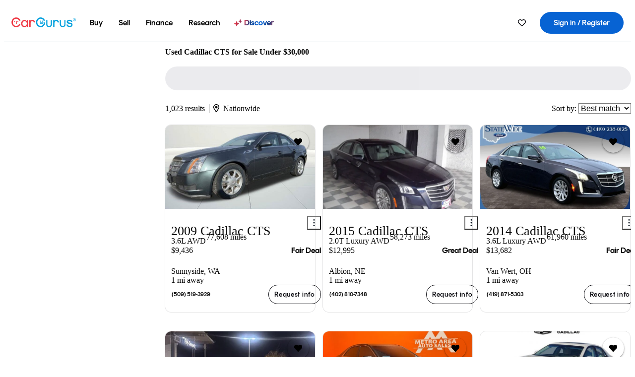

--- FILE ---
content_type: text/html;charset=UTF-8
request_url: https://www.cargurus.com/Cars/s-Used-Cadillac-CTS-Under-30000-d138_spt381
body_size: 62448
content:
<!DOCTYPE html>
<html class="cg-mobileHome" lang="en">
  <head>
  <script>
    !function(a,b,c,d,e){a.ddCaptchaOptions=e||null;var m=b.createElement(c),n=b.getElementsByTagName(c)[0];m.async=0,m.src=d,n.parentNode.insertBefore(m,n)}(window,document,"script","https://js.captcha-display.com/xhr_tag.js", { ajaxListenerPath: true, allowHtmlContentTypeOnCaptcha: true, disableAutoRefreshOnCaptchaPassed: true });
  </script>
        

                    <link as="image" rel="preload" fetchpriority="high"
                        href="https://static-assets.cargurus.com/images/site-cars/gfx/listings/no-image-placeholder_c80f77463a1c0559e4735b57ed1d96ec8ff77ec6bce5b247bb733c96e18316b7.svg"
                    />

                    <link as="image" rel="preload" fetchpriority="high"
                        href="https://static-assets.cargurus.com/images/site-cars/gfx/listings/no-image-placeholder_c80f77463a1c0559e4735b57ed1d96ec8ff77ec6bce5b247bb733c96e18316b7.svg"
                    />


  <link
        rel="preload"
        as="style"
        href="https://static.cargurus.com/bundles/css/cg_spa_desktop.entry.14a1f07701f49b3361379bc1162411f2.css" />

  <link
        rel="preload"
        as="style"
        href="https://static.cargurus.com/bundles/css/listing_search_desktop.entry.528314f6dcf98752b2a920cf3d1914cb.css" />

    <link rel="stylesheet" media="all" href="https://static.cargurus.com/bundles/css/cg_spa_desktop.entry.14a1f07701f49b3361379bc1162411f2.css" type="text/css">
    <link rel="stylesheet" media="all" href="https://static.cargurus.com/bundles/css/app_shell.entry.cdd929b04c5c65b28b7db0a86f7b6e63.css" type="text/css">
    <link rel="stylesheet" media="all" href="https://static.cargurus.com/bundles/css/cg_theme_base_lite.entry.b179eeedd0c99b7d1d6318698b851875.css" type="text/css">

    <link rel="stylesheet" media="all" href="https://static.cargurus.com/bundles/css/cg_concrete_shim_backbay.entry.a4df486943bd1c63815254adb6ee4e86.css" type="text/css">
    <link rel="stylesheet" media="all" href="https://static.cargurus.com/bundles/css/cg_theme_chassis_backbay.entry.4a791f2dbf3d8da31e811eff2efb98a8.css" type="text/css">
    <link rel="stylesheet" media="all" href="https://static.cargurus.com/bundles/css/cg_seo_links.entry.8b60f2248e3a850f957225658e8a2d3b.css" type="text/css">

    <link rel="stylesheet" media="all" href="https://static.cargurus.com/bundles/css/cg_theme_consumer_listings_desktop.entry.72ca0fae2f280c41e29de78769b28d34.css" type="text/css">
    <link rel="stylesheet" media="all" href="https://static.cargurus.com/bundles/css/listing_search_desktop.entry.528314f6dcf98752b2a920cf3d1914cb.css" type="text/css">


  <link
    rel="preload"
    as="script"
    href="https://js.datadome.co/tags.js" />

    <link
        rel="preload"
        as="script"
        href="https://static.cargurus.com/bundles/js/reactDLL.entry.5d7afeeaf36c7cc133e0.js" />

    <link
        rel="preload"
        as="script"
        href="https://static.cargurus.com/bundles/js/ravenDLL.entry.267d77c2e25b6e487670.js" />

    <link
        rel="preload"
        as="script"
        href="https://static.cargurus.com/bundles/js/listing_search_desktop.entry.en_US.1c7c5984.js" />
    <link
        rel="preload"
        as="script"
        href="https://static.cargurus.com/bundles/js/listing_search_desktop.entry_528314f6dcf98752b2a920cf3d1914cb.js" />


        <link rel="preconnect" href="https://securepubads.g.doubleclick.net" />
        <link rel="preconnect" href="https://adservice.google.com" />
        <link rel="preconnect" href="https://www.google-analytics.com" />
        <link rel="preconnect" href="https://www.googletagmanager.com" />

    <script type="text/javascript" src="https://accounts.google.com/gsi/client" async></script>


    <meta charset="utf-8">
    <meta name="theme-color" content="#337ab7">


        <link rel="alternate" hreflang="en" href="https://www.cargurus.com/Cars/s-Used-Cadillac-CTS-Under-30000-d138_spt381" />

      <link rel="alternate" hreflang="x-default" href="https://www.cargurus.com/Cars/s-Used-Cadillac-CTS-Under-30000-d138_spt381" />

  <link rel="canonical" href="https://www.cargurus.com/Cars/s-Used-Cadillac-CTS-Under-30000-d138_spt381"/>
    <meta name="referrer" content="origin-when-crossorigin">

    <link rel="manifest" href="https://static-assets.cargurus.com/images/site-cars/gfx/reskin/manifest_69a6b2ae7f34e997e52c44bccf3044feaf93c88d2d6db6408c89b5c730cec765.webmanifest?v=2">

    <link rel="apple-touch-icon" sizes="57x57" href="https://static1.cargurus.com/gfx/reskin/logos/apple-touch-icon-57.png" />
    <link rel="apple-touch-icon" sizes="72x72" href="https://static1.cargurus.com/gfx/reskin/logos/apple-touch-icon-72.png" />
    <link rel="apple-touch-icon" sizes="114x114" href="https://static1.cargurus.com/gfx/reskin/logos/apple-touch-icon-114.png" />
    <link rel="apple-touch-icon" sizes="120x120" href="https://static1.cargurus.com/gfx/reskin/logos/apple-touch-icon-120.png" />
    <link rel="apple-touch-icon" sizes="152x152" href="https://static1.cargurus.com/gfx/reskin/logos/apple-touch-icon-152.png" />
    <link rel="apple-touch-icon" sizes="180x180" href="https://static1.cargurus.com/gfx/reskin/logos/apple-touch-icon-180.png" />
    <link rel="apple-touch-startup-image" href="https://static1.cargurus.com/gfx/reskin/logos/apple-touch-startup.png">

        <link rel="icon" sizes="16x16 32x32 48x48" href="https://static1.cargurus.com/gfx/icons/Favicon-48x48.png" />

    <link rel="icon" sizes="192x192" href="https://static1.cargurus.com/gfx/icons/Favicon-192x192.png" />

<script>
        window.disable_tracking = false;
        window.disable_ad_personalization = false;
  </script>


    <title data-cg-st="title">Used Cadillac CTS for Sale Under $30,000 - CarGurus</title>
    <meta name="description" content="Browse the best deals on a used Cadillac CTS for sale under $30,000. Save on a used Cadillac CTS near you on CarGurus." >
    <meta name="viewport" content="width=device-width, height=device-height, initial-scale=1, shrink-to-fit=no, viewport-fit=cover" >
        <meta http-equiv="Content-Type" content="text/html; charset=UTF-8"/>
        <meta http-equiv="pragma" content="no-cache"/>
        <meta http-equiv="cache-control" content="no-cache,no-store,must-revalidate"/>
        <meta http-equiv="expires" content="0"/>
        <meta http-equiv="Content-Script-Type" content="text/javascript"/>
        <meta http-equiv="content-language" content="en"/>
    <meta name="envInfo"
        data-application-locale-id="en"
        data-application-url="https://www.cargurus.com"
        data-blackout-texas="true"
        data-country-code="US"
        data-device-os="DESKTOP"
        data-email-hash=""
        data-cleaned-email-hash-md5=""
        data-cleaned-email-hash-sha1=""
        data-cleaned-email-hash-sha256=""
        data-experience="DESKTOP"
        data-js-locale-id="en-us"
        data-language-tag="en"
        data-locale-id="en_US"
        data-locale-name="ENGLISH"
        data-locale-namespace="/Cars"
        data-logged-in="false"
        data-mobile-app="false"
        data-mobile-app-version=""
        data-production="true"
        data-seo-experiments-v2='{"SRP_REMOVE_BREADCRUMBS":"","EXPAND_SPT_EXPERIMENT2":"","SEOC_2936_CF_CHASSIS_2_US":"","SPT_REMOVE_FEATURED_LISTINGS":"","SEOC_4030_SRP_TITLE_TAG_TEST":"","SRP_ENTITY_FACTS_CAR_MODEL":"","SRP_CANONICAL_LOGIC":"","SPT_REMOVE_ADS_V2":"","SRP_NATIONWIDE_ZIP_MODAL":"","SEOC_3438_CAR_LEVEL_SORT_TEST":"","SEOC_2936_CF_CHASSIS_2_INTL":"","SEOC_3922_SRP_NO_GEO_SAMPLE_REVERSE_TEST":"","SEOC_3813_UK_MODEL_AUTOSHOW_OVERVIEW_TEST":"","SEOC_2352_SRP_IMAGES_HIGH_PRIORITY":"","SEOC_3346_BOUNCE_RATE_VALIDATION_2":"","UGC_RATING_BANNER":"","SEOC_3060_NO_GEO_NON_RELAXED":""}'
        data-service-name="site-cars"
        data-site-cars-k8s-deployment="true"
        data-cwv-perf-enabled="true"
        data-shopper-uuid=""
        data-uuid="kwPN-3.131.162.185.1768727431040"
        data-hashed-uuid="5A978ED4BCC58F30FFE9C14318D5C25CE6035BBF1791B7BB017629A7532E4564"
        data-view-versions="[&quot;_DEFAULT_&quot;]"
        data-reporting-view-versions="[&quot;_DEFAULT_&quot;]"
        data-reporting-mvt="[]"
        data-mvt-experiments='{}'
        data-mvt-browser-id='9c0a6dc9-7ec4-47a5-ad7d-f9caa9d80351'
    >

    <meta name="devInfo"
        data-action-class="com.cargurus.site.action.inventorylisting.listingsearch.ListingSearchStaticLoadAction"
        data-action-method="execute"
        data-feature-key="f:listings.s"
        data-build-id="site-cars-198148"
        data-deploymentloc="prod-ue1"
        data-production="true"
            data-sentry="https://0e1a93256b16472d9067a95b7c2017f7@sentry.io/100939"
        data-sentry-integrated="true"
        data-server-host-name="site-cars-na-cgsvc-784495f66d-7qxs8"
        data-template="/listingSearch/listingSearch.ftl"
        data-view-version="_DEFAULT_"
        data-mvt=""
        data-log-cwv="false"
    >



  <script>
      googleTagDataLayer = [];
    </script>



    <script type="text/javascript" src="https://static.cargurus.com/bundles/js/cargurusFullStory.entry_d9b68a82a6d979002dd3cb53601c2017.js"  defer 
    ></script>



    <script type="text/javascript" src="https://static.cargurus.com/bundles/js/snowplowInit.entry_602f33ab202372238033a501d0d0161d.js"  defer async
    ></script>



<script type="text/javascript">
  
</script>

  </head>
  <body>
<script>
  window.ddjskey = 'C3D682D3F2321D709B3DA56E04E573';
  window.ddoptions = {};
</script>
<script type="text/javascript" src="https://js.datadome.co/tags.js"></script>
  <button id="skipToContent" class="skipLink">
    <span class="skipLinkContent">Skip to content</span>
  </button>
  <div class="headerNavSuperWrap">
  <nav class="headerNav withSandNav" id="headerNav" role="navigation" data-cg-it="app-shell-header">
    <div class="navWrapper headerFooterRedesign ">
      <a class="navLogo" href="https://www.cargurus.com/" data-cg-st="header-logo">
    <svg xmlns="http://www.w3.org/2000/svg" viewBox="0 0 291 46" class="cargurusLogo"><title>CarGurus Logo Homepage Link</title><g class="car" fill="#ef3742"><path d="M34.68 30.646c-2.463 5.439-7.44 8.672-13.239 8.672-8.313 0-15.035-7.286-15.035-16.266S13.179 6.785 21.441 6.785c6.004 0 10.827 3.181 13.239 8.672l.103.257h6.26l-.205-.616C38.066 6.374 30.626.987 21.441.987 9.844.987.454 10.839.454 23s9.39 22.065 20.987 22.065c9.082 0 16.523-5.439 19.396-14.162l.205-.616h-6.209l-.153.359zm24.784 8.826c-5.439 0-9.852-4.823-9.852-10.776 0-6.055 4.413-10.93 9.852-10.93s10.006 5.029 10.006 10.93c-.051 5.85-4.618 10.776-10.006 10.776m10.16-22.578a13.35 13.35 0 0 0-10.16-4.875c-8.877 0-15.856 7.286-15.856 16.626 0 9.288 6.979 16.574 15.856 16.574a13.297 13.297 0 0 0 10.16-4.926v4.156h5.798v-31.66h-5.798v4.105zm25.451-4.875a11.691 11.691 0 0 0-8.467 3.489v-2.72H80.81v31.66h6.004V25.206c0-4.413 3.181-7.594 7.594-7.594 3.746 0 6.312 2.206 6.927 5.901v.103l5.952-.051v-.154c-.82-6.979-5.438-11.392-12.212-11.392"/><path d="M20.107 18.228h3.9v11.443h-3.9V18.228z"/><circle cx="29.292" cy="19.973" r="2.258"/><circle cx="14.77" cy="19.973" r="2.258"/></g><g class="guru" fill="#00a0dd"><path d="M231.262 44.928c-7.532 0-12.999-5.467-12.999-12.999V13.131h5.267v18.797c0 4.686 3.108 7.835 7.732 7.835 4.594 0 7.68-3.149 7.68-7.835V13.131h5.319v18.797c-.001 7.534-5.468 13-12.999 13zm-61.269 0c-7.532 0-12.999-5.467-12.999-12.999V13.131h5.267v18.797c0 4.686 3.108 7.835 7.732 7.835 4.594 0 7.68-3.149 7.68-7.835V13.131h5.319v18.797c0 7.534-5.467 13-12.999 13zm92.98-20.543c-6.26-.975-7.389-1.796-7.389-3.489 0-2.155 2.874-3.848 6.517-3.848 3.797 0 6.312 1.693 6.927 4.567l.103.359h6.055l-.051-.513c-.667-6.158-5.644-10.006-12.982-10.006-8.621 0-12.52 4.977-12.52 9.596 0 6.106 4.721 8.005 12.367 9.082 7.389.975 7.954 2.463 7.954 4.31 0 2.258-2.463 4.567-7.235 4.567-4.362 0-7.543-2.104-8.159-5.439l-.051-.359h-6.004l.051.513c.872 6.619 6.414 10.93 14.162 10.93 7.8 0 13.034-4.208 13.034-10.468.049-7.185-5.492-8.673-12.779-9.802m-132.953-.718v5.285h13.188l.154-.257c.38-.817.656-1.679.821-2.566.168-.812.271-1.635.308-2.463H130.02z"/><path d="M146.851 23.667c-.308 8.826-6.671 15.497-14.727 15.497-8.415 0-15.291-7.286-15.291-16.164 0-8.929 6.876-16.215 15.291-16.215 5.696 0 10.571 3.233 13.085 8.672l.103.257h6.414l-.205-.616C148.494 6.375 140.899.782 132.125.782c-11.751 0-21.295 9.955-21.295 22.167s9.544 22.167 21.295 22.167a19.909 19.909 0 0 0 14.265-5.952 21.58 21.58 0 0 0 6.158-15.497h-5.697zM202.679 12.019a11.691 11.691 0 0 0-8.467 3.489v-2.72h-5.798v31.66h6.004V25.206c0-4.413 3.181-7.594 7.594-7.594 3.746 0 6.312 2.206 6.927 5.901v.103l5.952-.051v-.154c-.82-6.979-5.438-11.392-12.212-11.392M285.705 12.276a1.89 1.89 0 0 0-.192-.287 1.047 1.047 0 0 0-.242-.213 2.24 2.24 0 0 0 1.303-.737c.294-.373.447-.837.434-1.312a1.781 1.781 0 0 0-.676-1.513 3.47 3.47 0 0 0-2.095-.513h-2.353v7.312h1.279v-2.9h.648a.673.673 0 0 1 .316.057c.07.041.13.097.176.164l1.656 2.475a.422.422 0 0 0 .393.205h1.221l-1.869-2.736v-.002zm-1.598-1.099h-.943V8.685h1.074c.242-.005.483.02.718.073.17.038.33.113.467.221.119.099.208.23.257.377.055.172.081.352.078.533a1.22 1.22 0 0 1-.369.955 1.904 1.904 0 0 1-1.282.333z"/><circle cx="131.867" cy="17.663" r="2.36"/><circle cx="140.847" cy="17.663" r="2.36"/><path d="M284.457 17.445a6.088 6.088 0 1 1 6.089-6.089 6.094 6.094 0 0 1-6.089 6.089zm0-11.19a5.102 5.102 0 1 0 5.104 5.101 5.106 5.106 0 0 0-5.104-5.101z"/></g></svg>
      </a>
        <ul class="navMainLinks headerFooterRedesign sandNavMenu" role="menubar" data-sand-menu-bar data-cg-it="main-nav" data-hover-delay="300">
    <li class="links" role="none">




                <a id="wai_snm_cnl_buy" aria-haspopup="true" aria-expanded="false" class="sandMenuBarBtn menuToggle" role="menuitem" href="/Cars/forsale" tabindex="0">
<span data-sand-menu-bar-text>Buy</span>        </a>


    <div class="dropdownBody" role="menu" aria-labelledby="wai_snm_cnl_buy" data-sand-submenu>
        <div class="dropdownBodyContent">
    <div class="dropdownSubMenu">
        
        <ul class="dropdownSubMenuList" role="menu">
    <li class="" role="none">
                    <a
href="/Cars/forsale" class="sandSubMenuLink " role="menuitem" data-first-char="u" tabindex="-1"    >
<span data-sand-menu-bar-text>Used cars</span></a>
    </li>
    <li class="" role="none">
                    <a
href="/Cars/new/" class="sandSubMenuLink " role="menuitem" data-first-char="n" tabindex="-1"    >
<span data-sand-menu-bar-text>New cars</span></a>
    </li>
    <li class="" role="none">
                    <a
href="/Cars/certified_pre_owned" class="sandSubMenuLink " role="menuitem" data-first-char="c" tabindex="-1"    >
<span data-sand-menu-bar-text>Certified pre-owned</span></a>
    </li>
        </ul>
    </div>
    <div class="dropdownSubMenu">
        
        <ul class="dropdownSubMenuList" role="menu">
    <li class="" role="none">
                    <a
href="/shop/start-your-purchase-online?sourceContext=navigationMenu" class="sandSubMenuLink " role="menuitem" data-first-char="s" tabindex="-1"    >
<span data-sand-menu-bar-text>Start your purchase online</span></a>
    </li>
    <li class="" role="none">
                    <a
href="/shop/dealerships-near-me" class="sandSubMenuLink " role="menuitem" data-first-char="d" tabindex="-1"    >
<span data-sand-menu-bar-text>Dealerships near me</span></a>
    </li>
        </ul>
    </div>
        </div>
    </div>
    </li>
    <li class="links" role="none">




                <a id="wai_snm_cnl_sell" aria-haspopup="true" aria-expanded="false" class="sandMenuBarBtn menuToggle" role="menuitem" href="/sell-car/?pid=SellMyCarDesktopHeader" tabindex="-1">
<span data-sand-menu-bar-text>Sell</span>        </a>


    <div class="dropdownBody" role="menu" aria-labelledby="wai_snm_cnl_sell" data-sand-submenu>
        <div class="dropdownBodyContent">
                    <div class="sandSpacer" data-content="Buy" role="none" aria-hidden="true"></div>
    <div class="dropdownSubMenu">
        
        <ul class="dropdownSubMenuList" role="menu">
    <li class="" role="none">
                    <a
href="/sell-car/?pid=SellMyCarDesktopHeader" class="sandSubMenuLink " role="menuitem" data-first-char="s" tabindex="-1"    >
<span data-sand-menu-bar-text>Sell my car</span></a>
    </li>
    <li class="" role="none">
                    <a
href="/research/car-valuation" class="sandSubMenuLink " role="menuitem" data-first-char="c" tabindex="-1"    >
<span data-sand-menu-bar-text>Car values</span></a>
    </li>
    <li class="" role="none">
                    <a
href="/sell-car/#faq-section" class="sandSubMenuLink " role="menuitem" data-first-char="s" tabindex="-1"    >
<span data-sand-menu-bar-text>Sell my car FAQs</span></a>
    </li>
        </ul>
    </div>
        </div>
    </div>
    </li>
    <li class="links" role="none">




                <a id="wai_snm_cnl_finance" aria-haspopup="true" aria-expanded="false" class="sandMenuBarBtn menuToggle" role="menuitem" href="/Cars/finance" tabindex="-1">
<span data-sand-menu-bar-text>Finance</span>        </a>


    <div class="dropdownBody" role="menu" aria-labelledby="wai_snm_cnl_finance" data-sand-submenu>
        <div class="dropdownBodyContent">
                    <div class="sandSpacer" data-content="Buy" role="none" aria-hidden="true"></div>
                    <div class="sandSpacer" data-content="Sell" role="none" aria-hidden="true"></div>
    <div class="dropdownSubMenu">
        
        <ul class="dropdownSubMenuList" role="menu">
    <li class="" role="none">
                    <a
href="/Cars/finance" class="sandSubMenuLink " role="menuitem" data-first-char="p" tabindex="-1"    >
<span data-sand-menu-bar-text>Prequalify for financing</span></a>
    </li>
    <li class="" role="none">
                    <a
href="/Cars/finance#educationalVideoPortal" class="sandSubMenuLink " role="menuitem" data-first-char="h" tabindex="-1"    >
<span data-sand-menu-bar-text>How does it work?</span></a>
    </li>
    <li class="" role="none">
                    <a
href="/Cars/finance#financing-faq-contact" class="sandSubMenuLink " role="menuitem" data-first-char="f" tabindex="-1"    >
<span data-sand-menu-bar-text>Financing FAQs</span></a>
    </li>
        </ul>
    </div>
        </div>
    </div>
    </li>
    <li class="links" role="none">




                <a id="wai_snm_cnl_research" aria-haspopup="true" aria-expanded="false" class="sandMenuBarBtn menuToggle" role="menuitem" href="/research" tabindex="-1">
<span data-sand-menu-bar-text>Research</span>        </a>


    <div class="dropdownBody" role="menu" aria-labelledby="wai_snm_cnl_research" data-sand-submenu>
        <div class="dropdownBodyContent">
                    <div class="sandSpacer" data-content="Buy" role="none" aria-hidden="true"></div>
                    <div class="sandSpacer" data-content="Sell" role="none" aria-hidden="true"></div>
                    <div class="sandSpacer" data-content="Finance" role="none" aria-hidden="true"></div>
    <div class="dropdownSubMenu">
        
        <ul class="dropdownSubMenuList" role="menu">
    <li class="" role="none">
                    <a
href="/research" class="sandSubMenuLink " role="menuitem" data-first-char="t" tabindex="-1"    >
<span data-sand-menu-bar-text>Test drive reviews</span></a>
    </li>
    <li class="" role="none">
                    <a
href="/research/price-trends" class="sandSubMenuLink " role="menuitem" data-first-char="p" tabindex="-1"    >
<span data-sand-menu-bar-text>Price trends</span></a>
    </li>
    <li class="" role="none">
                    <a
href="/research/articles" class="sandSubMenuLink " role="menuitem" data-first-char="t" tabindex="-1"    >
<span data-sand-menu-bar-text>Tips & advice</span></a>
    </li>
        </ul>
    </div>
    <div class="dropdownSubMenu">
        
        <ul class="dropdownSubMenuList" role="menu">
    <li class="" role="none">
                    <a
href="/shop/electric-cars" class="sandSubMenuLink " role="menuitem" data-first-char="e" tabindex="-1"    >
<span data-sand-menu-bar-text>Electric cars</span></a>
    </li>
    <li class="" role="none">
                    <a
href="/research/compare" class="sandSubMenuLink " role="menuitem" data-first-char="c" tabindex="-1"    >
<span data-sand-menu-bar-text>Compare cars</span></a>
    </li>
        </ul>
    </div>
        </div>
    </div>
    </li>
    <li class="links" role="none">
                <div class="discoverWrapper">
                        <a
href="/discover" class="sandMenuLink discoverMenuLink" role="menuitem" data-first-char="d" tabindex="-1"    >
                        <svg width="16" height="14" viewBox="0 0 16 14" fill="none" xmlns="http://www.w3.org/2000/svg" class="discoverIcon">
                            <path fill-rule="evenodd" clip-rule="evenodd" d="M5.08644 3.76318C5.42567 3.76318 5.71977 3.99791 5.79498 4.3287L6.19703 6.09677C6.38297 6.91455 7.02154 7.55312 7.83933 7.73907L9.60737 8.14112C9.93814 8.21633 10.1729 8.51043 10.1729 8.84966C10.1729 9.1889 9.93814 9.483 9.60737 9.55821L7.83933 9.96026C7.02154 10.1462 6.38297 10.7848 6.19703 11.6026L5.79498 13.3706C5.71977 13.7014 5.42567 13.9361 5.08644 13.9361C4.74721 13.9361 4.4531 13.7014 4.3779 13.3706L3.97585 11.6026C3.7899 10.7848 3.15134 10.1462 2.33355 9.96026L0.565503 9.55821C0.234739 9.483 0 9.1889 0 8.84966C0 8.51043 0.234739 8.21633 0.565503 8.14112L2.33355 7.73907C3.15134 7.55312 3.7899 6.91455 3.97585 6.09677L4.3779 4.3287C4.4531 3.99791 4.74721 3.76318 5.08644 3.76318Z" fill="url(#paint0_linear_352_109)"/>
                            <path fill-rule="evenodd" clip-rule="evenodd" d="M12.3008 0.0639648C12.5475 0.0639648 12.7614 0.234678 12.8161 0.475254L13.1085 1.76112C13.2437 2.35587 13.7081 2.82028 14.3029 2.95552L15.5887 3.24792C15.8293 3.30261 16 3.51651 16 3.76322C16 4.00994 15.8293 4.22384 15.5887 4.27853L14.3029 4.57093C13.7081 4.70617 13.2437 5.17058 13.1085 5.76534L12.8161 7.05121C12.7614 7.29176 12.5475 7.46248 12.3008 7.46248C12.0541 7.46248 11.8402 7.29176 11.7855 7.05121L11.4931 5.76534C11.3578 5.17058 10.8934 4.70617 10.2987 4.57093L9.01282 4.27853C8.77226 4.22384 8.60154 4.00994 8.60154 3.76322C8.60154 3.51651 8.77226 3.30261 9.01282 3.24792L10.2987 2.95552C10.8934 2.82028 11.3578 2.35587 11.4931 1.76112L11.7855 0.475254C11.8402 0.234678 12.0541 0.0639648 12.3008 0.0639648Z" fill="url(#paint1_linear_352_109)"/>
                            <defs>
                                <linearGradient id="paint0_linear_352_109" x1="-9.5" y1="7" x2="165.414" y2="32.0445" gradientUnits="userSpaceOnUse">
                                    <stop offset="0.0435764" stop-color="#F5333F"/>
                                    <stop offset="0.264441" stop-color="#05317B"/>
                                    <stop offset="0.485597" stop-color="#0763D3"/>
                                    <stop offset="0.538489" stop-color="#EAF6FE"/>
                                    <stop offset="0.591368" stop-color="#0763D3"/>
                                    <stop offset="0.754832" stop-color="#05317B"/>
                                    <stop offset="1" stop-color="#F5333F"/>
                                </linearGradient>
                                <linearGradient id="paint1_linear_352_109" x1="-9.5" y1="7" x2="165.414" y2="32.0445" gradientUnits="userSpaceOnUse">
                                    <stop offset="0.0435764" stop-color="#F5333F"/>
                                    <stop offset="0.264441" stop-color="#05317B"/>
                                    <stop offset="0.485597" stop-color="#0763D3"/>
                                    <stop offset="0.538489" stop-color="#EAF6FE"/>
                                    <stop offset="0.591368" stop-color="#0763D3"/>
                                    <stop offset="0.754832" stop-color="#05317B"/>
                                    <stop offset="1" stop-color="#F5333F"/>
                                </linearGradient>
                            </defs>
                        </svg>
<span data-sand-menu-bar-text>Discover</span></a>
                    <div class="discoveryHoverTooltip">
                        <div class="discoveryTooltipContent">
                            The latest way to shop:<br>smarter research, better<br>listings.
                        </div>
                        <div class="discoveryTooltipArrow"></div>
                    </div>
                </div>
    </li>
        </ul>
  <ul class="navRightLinks headerFooterRedesign" role="menu" data-cg-it="right-nav-links">
    <li role="menuitem">



	<div data-sand-tooltip data-placement="bottom">
        <span
            aria-describedby="savedListingsButton"
            class="cgds_tooltip_wrapper"
            tabIndex="0"
        >
                            <a class="menuToggle headerFooterRedesign" href="/Cars/inventorylisting/mySaved.action?pid=sl_navbar" aria-label="Saved Cars">
    <svg xmlns="http://www.w3.org/2000/svg" aria-hidden="true" aria-label="" focusable="false" data-prefix="far" data-icon="heart" class="svg-inline--fa fa-heart fa-w-16 navIcon headerFooterRedesign" role="img" viewBox="0 0 512 512"><path fill="currentColor" d="M458.4 64.3C400.6 15.7 311.3 23 256 79.3 200.7 23 111.4 15.6 53.6 64.3-21.6 127.6-10.6 230.8 43 285.5l175.4 178.7c10 10.2 23.4 15.9 37.6 15.9 14.3 0 27.6-5.6 37.6-15.8L469 285.6c53.5-54.7 64.7-157.9-10.6-221.3zm-23.6 187.5L259.4 430.5c-2.4 2.4-4.4 2.4-6.8 0L77.2 251.8c-36.5-37.2-43.9-107.6 7.3-150.7 38.9-32.7 98.9-27.8 136.5 10.5l35 35.7 35-35.7c37.8-38.5 97.8-43.2 136.5-10.6 51.1 43.1 43.5 113.9 7.3 150.8z"/></svg>
      </a>


        </span>
        <span
            id="savedListingsButton"
            class="cgds_tooltip"
            role='tooltip'
            aria-hidden="true"
        >
            Saved cars & searches
            <span
                data-popper-arrow
                class="cgds_tooltip_arrow"
            >
                <svg width='100%' viewBox='0 -1 20 10'>
                    <polygon points='0,10 20,10 10,0' />
                </svg>
            </span>
        </span>
    </div>
    </li>
    <li role="menuitem">
  <a href="/Cars/sso/login?redirectUrl=%2FCars%2Fs-Used-Cadillac-CTS-Under-30000-d138_spt381" id="sign-in-prominent" class="prominentSignIn headerFooterRedesign" title="Sign in / Register" data-cg-ft="nav-menu-sign-in">
    <svg aria-hidden="true" focusable="false" data-prefix="far" data-icon="user-circle" class="svgStyle headerFooterRedesign" role="img" aria-label="user icon" xmlns="http://www.w3.org/2000/svg" viewBox="0 0 496 512" ><path fill="#0277BB" d="M248 104c-53 0-96 43-96 96s43 96 96 96 96-43 96-96-43-96-96-96zm0 144c-26.5 0-48-21.5-48-48s21.5-48 48-48 48 21.5 48 48-21.5 48-48 48zm0-240C111 8 0 119 0 256s111 248 248 248 248-111 248-248S385 8 248 8zm0 448c-49.7 0-95.1-18.3-130.1-48.4 14.9-23 40.4-38.6 69.6-39.5 20.8 6.4 40.6 9.6 60.5 9.6s39.7-3.1 60.5-9.6c29.2 1 54.7 16.5 69.6 39.5-35 30.1-80.4 48.4-130.1 48.4zm162.7-84.1c-24.4-31.4-62.1-51.9-105.1-51.9-10.2 0-26 9.6-57.6 9.6-31.5 0-47.4-9.6-57.6-9.6-42.9 0-80.6 20.5-105.1 51.9C61.9 339.2 48 299.2 48 256c0-110.3 89.7-200 200-200s200 89.7 200 200c0 43.2-13.9 83.2-37.3 115.9z"></path></svg>
    <span class="navTitle">Sign in / Register</span>
  </a>
      <div class="dropdownBody" role="menu" id="account-menu-content" data-cg-ft="account-menu-content" aria-label="Account menu options">
  <ul>

        <li id="header-my-account" role="menuitem">
          <a href="/Cars/myAccount/accountSettings">
            My account
          </a>
        </li>

      <li role="menuitem">
        <a href="/Cars/inventorylisting/mySaved.action#searches">
          Saved searches
          <span class="badge" id="saved-searches-count-badge" style="display:none;" hidden aria-hidden="true"></span>
        </a>
      </li>

      <li role="menuitem">
          <a href="/Cars/inventorylisting/mySaved.action#listings" data-cg-ft="account-menu-saved-listings-link">
              Saved cars
              <span class="badge" id="saved-listings-count-badge" data-cg-ft="account-menu-saved-listings-count" style="display:none;" hidden aria-hidden="true"></span>
          </a>
      </li>

      <li role="menuitem">
        <a href="/Cars/myAccount/recommendedCars?pid=site&c=navbar">
          Recommended cars
        </a>
      </li>

      <li role="menuitem">
        <a href="/Cars/myAccount/recentlyViewed?pid=site&c=navbar">
          Browsing history
        </a>
      </li>


      <li role="menuitem">
        <a href="/Cars/finance/landing/dashboard.action">
          Financing dashboard
        </a>
      </li>


                 <li role="menuitem" class="localizationPicker">
        <button aria-haspopup="listbox" aria-expanded="false" id="location-menu-control" class="menuToggle" aria-label="Country Selector EN Selected">
          <span class="labelWrap">
            <i class="flag-icon flag-icon-us" aria-hidden="true"></i>
            <span class="nav-item-text visible">United States (EN)</span>
          </span>
    <svg xmlns="http://www.w3.org/2000/svg" aria-hidden="true" aria-label="" focusable="false" data-prefix="far" data-icon="chevron-down" class="chevron visible" role="img" viewBox="0 0 448 512" height="0.75em" width="0.75em"><path fill="currentColor" d="M441.9 167.3l-19.8-19.8c-4.7-4.7-12.3-4.7-17 0L224 328.2 42.9 147.5c-4.7-4.7-12.3-4.7-17 0L6.1 167.3c-4.7 4.7-4.7 12.3 0 17l209.4 209.4c4.7 4.7 12.3 4.7 17 0l209.4-209.4c4.7-4.7 4.7-12.3 0-17z"></path></svg>
        </button>
        <div class="dropdownBody" id="location-menu-content" role="menu" aria-label="Country Selector">
  <ul>


      <li role="menuitem">
        <a href="https://www.cargurus.com/?pid=countryPicker">
          <span class="labelWrap">
            <i class="flag-icon flag-icon-us"></i>
            United States (EN)
          </span>
          <i class="far fa-check"></i>
        </a>
      </li>


      <li role="menuitem">
        <a href="https://www.cargurus.com/es?pid=countryPicker">
          <span class="labelWrap">
            <i class="flag-icon flag-icon-us"></i>
            Estados Unidos (ES)
          </span>
          
        </a>
      </li>


      <li role="menuitem">
        <a href="https://www.cargurus.ca/?pid=countryPicker">
          <span class="labelWrap">
            <i class="flag-icon flag-icon-ca"></i>
            Canada (EN)
          </span>
          
        </a>
      </li>


      <li role="menuitem">
        <a href="https://www.cargurus.ca/fr?pid=countryPicker">
          <span class="labelWrap">
            <i class="flag-icon flag-icon-ca"></i>
            Canada (FR)
          </span>
          
        </a>
      </li>


      <li role="menuitem">
        <a href="https://www.cargurus.co.uk/?pid=countryPicker">
          <span class="labelWrap">
            <i class="flag-icon flag-icon-gb"></i>
            United Kingdom 
          </span>
          
        </a>
      </li>
  </ul>
        </div>
    </li>


  </ul>

      </div>
    </li>
  </ul>
    </div>
  </nav>
  </div>
    <div id="p2p-navbar-banner"></div>

      <div class="breadcrumbsAdsWrapper">
  <div class="cg-siteHeader-leaderBoardWrap">
        <div id="leaderboardWrapper" class="leaderboardWrapper"></div>
  </div>
      </div>
      <main class="content desktopTilesContent" id="main">
  <meta name="snowplow-page-context" data-page-type="srp" data-page-sub-type="" />
    
            <meta name="userSegmentationInfo"
                data-first-time-user="false"
                data-is-paid-referral="false">
    <div style="display:none">
        <svg id="star-icon--full" viewBox="0 0 576 512"><path fill="currentColor" d="M259.3 17.8L194 150.2 47.9 171.5c-26.2 3.8-36.7 36.1-17.7 54.6l105.7 103-25 145.5c-4.5 26.3 23.2 46 46.4 33.7L288 439.6l130.7 68.7c23.2 12.2 50.9-7.4 46.4-33.7l-25-145.5 105.7-103c19-18.5 8.5-50.8-17.7-54.6L382 150.2 316.7 17.8c-11.7-23.6-45.6-23.9-57.4 0z"></path></svg>
        <svg id="star-icon--half" viewBox="0 0 576 512"><path fill="currentColor" d="M288 0c-11.4 0-22.8 5.9-28.7 17.8L194 150.2 47.9 171.4c-26.2 3.8-36.7 36.1-17.7 54.6l105.7 103-25 145.5c-4.5 26.1 23 46 46.4 33.7L288 439.6V0z"></path></svg>
    </div>
    <style>
.starRating {display: flex;}
.starRating .svg-inline--fa {display: inline-block;font-size: inherit;height: 14px;overflow: visible;vertical-align: -0.125em;padding-left: .0625em;padding-right: .0625em;}
.starRating .svg-inline--fa.fa-w-18 {width: 14px;}
.cg-star {color: #ffb100;}
.cg-star.disabled,.cg-star.empty {color: #c2ccd4;}
.halfStarWrap {color: #c2ccd4;display: -webkit-inline-box;display: -ms-inline-flexbox;display: inline-flex;vertical-align: -0.125em;}
.cg-star.half {position: absolute;}
.starRating svg {vertical-align: text-bottom;}
.starRating .starLink {cursor: pointer;}    </style>

<style>
.autoshow-static-container {
    padding: 130px 45px 35px 45px;
    width: 100%;
}

.autoshow-tabs {
    display: flex;
    border-bottom: 1px solid #e0e0e0;
    margin-bottom: 24px;
}

.autoshow-tab {
    padding: 12px;
    border-bottom: 2px solid transparent;
    font-size: 16px;
    color: #5e6976;
}

.autoshow-tab.active {
    color: #0763d3;
    border-bottom-color: #0763d3;
    font-weight: 500;
}

.autoshow-panel {
    display: none;
}

.autoshow-panel.active {
    display: block;
}

/* Overview styles */
.autoshow-overview-content {
    max-width: 100%;
}

.autoshow-overview-title {
    margin-bottom: 24px;
    font-size: 20px;
    color: #1a1a1a;
}

.autoshow-overview-image {
    float: right;
    width: 350px;
    height: 250px;
    margin: 0 0 16px 24px;
    border-radius: 8px;
    display: block;
}

.autoshow-overview-text {
    margin-bottom: 24px;
}


.autoshow-overview-text h2 {
    margin-top: 32px;
    margin-bottom: 16px;
}

.autoshow-overview-text h3 {
    font-weight: 600;
    margin-bottom: 12px;
}

.autoshow-overview-text p {
    margin-bottom: 16px;
}

.autoshow-overview-text ul,
.autoshow-overview-text ol {
    margin-left: 24px;
    margin-bottom: 16px;
}

.autoshow-overview-text li {
    margin-bottom: 8px;
}

/* Reviews styles */
.autoshow-reviews-content {
    max-width: 100%;
}

.autoshow-reviews-header {
    display: flex;
    align-items: center;
    gap: 12px;
    margin-bottom: 24px;
}

.autoshow-star-icon {
    flex-shrink: 0;
}

.autoshow-reviews-overall {
    font-size: 24px;
    font-weight: 600;
    margin: 0;
}

.autoshow-reviews-count {
    font-size: 16px;
    color: #0d1722;
}

.autoshow-reviews-section-title {
    font-size: 20px;
    font-weight: 600;
    margin-bottom: 12px;
}

.autoshow-reviews-customers-say {
    margin-bottom: 32px;
}

.autoshow-reviews-summary {
    font-size: 16px;
    line-height: 1.6;
    color: #333;
    margin-bottom: 8px;
}

.autoshow-reviews-disclaimer {
    font-size: 12px;
    color: #5e6976;
}

.autoshow-reviews-mentions {
    margin-bottom: 32px;
}

.autoshow-reviews-mentions-list {
    display: flex;
    flex-wrap: wrap;
    gap: 12px;
}

.autoshow-reviews-mention-badge {
    padding: 5px 12px;
    border: 1px solid #79828d;
    border-radius: 4px;
    font-size: 14px;
}

.autoshow-reviews-list {
    display: grid;
    grid-template-columns: repeat(auto-fill, minmax(300px, 500px));
    gap: 24px;
}

.autoshow-review-header {
    display: flex;
    align-items: flex-start;
    gap: 12px;
    margin-bottom: 8px;
}

.autoshow-review-author-info {
    flex: 1;
}

.autoshow-review-author-name {
    font-size: 16px;
    font-weight: 600;
    color: #1a1a1a;
    margin-bottom: 4px;
}

.autoshow-review-stars {
    display: flex;
    align-items: center;
    gap: 4px;
}

.autoshow-review-star {
    fill: #e0e0e0;
}

.autoshow-review-star.filled {
    fill: #04a3fd;
}

.autoshow-review-rating-text {
    font-size: 14px;
    margin-left: 4px;
    font-weight: 500;
}

.autoshow-review-meta {
    font-size: 14px;
    margin-bottom: 8px;
}

.autoshow-review-meta span:not(:last-child)::after {
    content: " ";
}

.autoshow-review-text {
    font-size: 16px;
    line-height: 1.6;
    color: #333;
    white-space: pre-wrap;
}

/* FAQ styles */
.autoshow-faq-title {
    margin-bottom: 24px;
    font-size: 22px;
}

.autoshow-faq-list {
    display: flex;
    flex-direction: column;
    gap: 16px;
}

.autoshow-faq-item {
}

.autoshow-faq-question {
    margin-bottom: 12px;
    font-size: 18px;
}
</style>

    <div id="cargurus-listing-search">



    <style>
.listingSearchWrap {display: flex;flex-direction: column;align-items: flex-start;}
.listingSearchHeader {display: flex;align-items: center;            margin-top: -12px;
padding: 0rem 0rem 0.25rem 0rem;}
.contentWrapper {display: flex;flex-direction: row;align-items: flex-start;width: 100%;position: relative;}
.listingSearchHeader > h1 {font-weight: 400;font-size: 1.5rem;}
.listingSearchHeader > h1 > em {color: #638193;font-style: normal;}
.leftPanelWrapper {display: flex;            flex: 0 0 300px;
flex-direction: column;            max-width: 300px;
}
.listingSearchWrap-leftPanel {width: 300px;border: 1px solid #cccccc;border-radius: 2px;padding: 0.5rem;}
.fullWidth {width: 100%;}
.searchPanel {border: 1px solid #cccccc;border-radius: 2px;padding: 0.5rem;margin-bottom: 0.625rem;}
        .whiteSearchPanel {
            background-color: white;
        }

.searchPanel select, .searchPanel input {height: 2em;background-color: #fff;border: 1px solid #ccc;border-radius: 0.3em;box-shadow: inset 0 1px 1px rgba(0, 0, 0, 0.075);margin-bottom: 0.625rem;box-sizing: border-box;min-width: 0;}
.searchPanel input {padding: 0rem 0.4375rem 0rem 0.4375rem;}
.searchPanel select:disabled {background-color: #dadede;color: #000000;}
.searchPanel button {background-color: #0277bd;border: 1px solid transparent;border-radius: 2px;color: #fff;display: inline-block;position: relative;cursor: pointer;font-size: 1.125rem;padding-top: 0.9375em;padding-bottom: 0.9375em;padding-right: 1.25em;padding-left: 1.25em;            width: 100%;
}
.searchPanel label {display: block;font-weight: 700;margin-bottom: 0.625rem;}
.searchPanel .inlineLabel > *:first-child {flex: 1;}
.searchPanel .inlineLabel > *:last-child {flex: 2;}
.searchPanel .row {display: flex;align-items: center;}
.searchPanel .carPicker select {width: 100%;}
.searchPanel .yearSelectors {display: flex;flex-direction: row;align-items: baseline;}
.searchPanel .yearSelectors select {flex: 1;}
.searchPanel .yearSelectors span {margin: 0 0.5em;}
.searchPanelCollapsed {border: 1px solid #cccccc;border-radius: 2px;padding: 0.5rem;margin-bottom: 0.625rem;}
.searchPanelCollapsed .collapsedPanelHeader {          margin: .3125em 0 .3125em 0.25em;
}
.searchPanelCollapsed .collapsedPanelHeader span {margin: .5em 7.375em 0 0;font-size: 1.25em;}
.searchPanelCollapsed .collapsedPanelHeader button {width: 1.25em;max-width: 1.25em;height: 1.25em;max-height: 1.25em;margin-bottom: .1875em;background-color: transparent;}
.searchPanelCollapsed .collapsedPanelHeader .expandButton {width: 17.5px;box-sizing: border-box;display: inline-block;font-size: inherit;height: 20px;overflow: visible;vertical-align: -0.125em;}
.saveSearchPanel {border: 1px solid #ccc;margin-bottom: 0.625rem;border-radius: 5px;padding: 0.9375rem;}
.saveSearch {display: flex;justify-content: space-between;align-items: center;}
.saveSearch button {background-color: #008002;border-radius: 2px;border: 1px solid transparent;color: #ffffff;cursor: pointer;display: inline-block;font-size: 0.875rem;padding-bottom: 0.5em;padding-left: 1.25em;padding-right: 1.25em;padding-top: 0.5em;position: relative;}
.searchName {color: #527d89;font-size: 1.125em;font-weight: 700;}
.subscribePanel {background-color: #cceaff;margin-bottom: 10px;color: #0a0a0a;font-size: .875rem;text-align: center;padding: 1rem 2rem;}
.subscribe {display: -webkit-box;display: -ms-flexbox;display: flex;-webkit-box-align: center;-ms-flex-align: center;align-items: center;-webkit-box-pack: center;-ms-flex-pack: center;justify-content: center;font-weight: 700;}
.subscribe input {padding: .3125rem;margin: 0 0.5rem;font-size: 1rem;border: 1px solid #818D98;height: 30px;padding: 0 10px;}
.subscribe button {border: 1px solid transparent;border-radius: 2px;display: inline-block;position: relative;cursor: pointer;font-size: 1rem;background-color: #006598;color: #fff;padding: 0 0.75rem;height: 30px;}
.subscribe button.marginLeft {margin-left: 0.5rem;}
.disclaimer {font-size: .75rem;color: #0a0a0a;text-align: center;font-style: italic;margin: .3125rem 0;}
.disclaimer a {color: inherit;}
.searchForms {padding: 0.5rem;}
.searchForms select, .searchForms input[type="tel"] {height: 2em;background-color: #ffffff;border: 1px solid #cccccc;border-radius: 0.3em;box-shadow: inset 0 1px 1px rgba(0, 0, 0, 0.075);margin-bottom: 0.625rem;box-sizing: border-box;min-width: 0;}
.searchForms select:disabled {background-color: #dadede;color: #000000;}
.tabGroup {display: inline-block;width: 100%;box-sizing: border-box;font-size: 1em;}
.tabList {align-content: stretch;background-color: #ffffff;border: 1px solid #cdd2d2;display: flex;flex-direction: row;justify-content: space-evenly;margin: 0 0 1rem;width: 100%;}
.tabList.main {align-content: stretch;background-color: #ffffff;border: 1px solid #cdd2d2;display: flex;flex-direction: row;justify-content: space-evenly;margin: 0 0 0.5rem;width: 100%;}
.tab {cursor: pointer;border-right: 0.1rem solid #cdd2d2;color: #000;display: flex;flex-grow: 1;height: 100%;justify-content: center;text-align: center;padding: 0.4rem 0;}
.tabList.main .tab {border-right: 1px solid #cdd2d2;color: #006598;padding: 0.6rem 0;}
        .tabList.main .tab:last-child,
.tab:last-child {border-right: none;}
.tabList .tab.selected {background-color: #006598;color: #ffffff;}
.sortContainer {height: 40px;margin-bottom: 0.75em;}
.listingSearchWrap-rightPanel {align-self: stretch;flex: 1 1 auto;margin-left: 24px;overflow-x: hidden;overflow-y: auto;padding-left: 1px;}
.desktopTilesContainer {display: -webkit-box;display: -webkit-flex;display: flex;flex-wrap: wrap;-webkit-flex-wrap: wrap;padding: 0 2px 0 0;margin-right: -16px;}
        .tileWrapper {
            margin-right: 1rem;
            flex: 1 1 250px;
            min-width: 30%;
margin-bottom: 20px;        }

.srpMargins {margin-left: 10px;margin-right: 10px;}


.titleWrap h4 .popoverWrapper {margin-left: 0.25rem;}
.propertyList {display: none;}
svg.icon {color: var(--silver-a11y);height: 12px;width: 12px;}
.heartStroke {fill: #324054;}
.iconNotSaved {fill: transparent;}

.titleWrap {margin-top: .5em;grid-column: 1/7;grid-row: 1/2;width: calc(100%);}
.metaWrap {grid-column: 5/7;grid-row: 3/4;justify-self: self-end;text-align: right;font-size: .875rem;}
.avatar {position: relative;display: inline-block;max-width: 100%;font-size: 1em;}
.badge {color: #ffffff;background: #707070;font-size: 0.75rem;display: inline-block;padding: 0.25rem 0.5rem 0.25rem 0.5rem;}
.dealArrowLabelWrap {display: inline-flex;align-items: center;}
svg.dealArrow {vertical-align: middle;width: 31px;height: 31px;}
.uncertainPath,.newCarPath,.noPricePath {opacity: 0;fill: #fff;}
.dealLabel {color: #0a0a0a;font-weight: 700;line-height: 1;white-space: nowrap;font-size: 16px;margin-left: 5px;}
.dealLabel .black {color: #000;}
.great .dealLabel,svg.dealArrow.great {color: #006b00;}
.great {color: #006b00;}
.great svg.dealArrow {transform: rotate(-90deg);}
.great svg.dealRatingIcon {transform: rotate(-90deg);}
.good .dealLabel,svg.dealArrow.good {color: #009b00;}
.good {color: #009b00;}
.good svg.dealArrow {transform: rotate(-45deg);}
.good svg.dealRatingIcon {transform: rotate(-45deg);}
.fair .dealLabel,svg.dealArrow.fair {color: #00bd00;}
.fair {color: #00bd00;}
.fair svg.dealArrow {transform: rotate(0deg);}
.fair svg.dealRatingIcon {transform: rotate(0deg);}
.high .dealLabel,svg.dealArrow.high {color: #ff8400;}
.high{color: #ff8400;}
.high svg.dealArrow {transform: rotate(45deg);}
.high svg.dealRatingIcon {transform: rotate(45deg);}
.overpriced .dealLabel,svg.dealArrow.overpriced {color: #f60000;}
.overpriced {color: #f60000;}
.overpriced svg.dealArrow {transform: rotate(90deg);}
.overpriced svg.dealRatingIcon {transform: rotate(90deg);}
.uncertain .dealLabel,svg.dealArrow.uncertain {color: #707070;}
.uncertain {color: #707070;}
.uncertain svg.dealArrow .uncertainPath {opacity: 1;}
.uncertain svg.dealRatingIcon .uncertainPath {opacity: 1;}
.uncertain svg.dealArrow .newCarPath, .arrow {opacity: 0;}
.uncertain svg.dealRatingIcon .newCarPath, .arrow {opacity: 0;}
.no-price .dealLabel,svg.dealArrow.no-price {color: #707070;}
.no-price .dealLabel,svg.dealRatingIcon.no-price {color: #707070;}
.no-price svg.dealArrow .noPricePath {opacity: 1;}
.no-price svg.dealRatingIcon .noPricePath {opacity: 1;}
.no-price svg.dealArrow .newCarPath, .arrow {opacity: 0;}
.no-price svg.dealRatingIcon .newCarPath, .arrow {opacity: 0;}
.LabelPriceWrap {display: flex;flex-direction: column;margin-left: .125em;}
.LabelPriceWrap .dealLabel {margin: 0;}
.dealDifferential {font-size: .8125em;}
.arrow {opacity: 1;fill: #fff;}
.alert.secondary {background-color: #c0e7fe;color: #000;display: flex;justify-content: space-between;margin: 0 0 1rem 0;padding: 1rem;}
.alert.secondary.mobile {align-items: flex-start;flex-direction: column;margin: .25rem .9375rem 0;}
.svg-inline--fa {display: inline-block;font-size: inherit;height: 1em;overflow: visible;vertical-align: -0.125em;}
.svg-inline--fa.fa-w-14 {width: 0.875em;}
.listingInfoBucket {font-size: .875em;color: var(--silver-a11y);flex-direction: column;grid-column: 1/7;grid-row: 10/11;line-height: 1.2;}
.listingInfoBucket b {color: var(--black);}
.cargurus-listing-search_inline-ad {box-sizing: content-box;min-height: 90px;padding: .5rem 0;text-align: center;background: transparent;flex: 0 0 100%;margin-bottom: 1.875rem;}
.popoverWrapper {align-self: center;}
.popoverWrapper .ratingDetail {margin-left: 5px;color: #707070;white-space: pre;}
.popoverWrapper .button {background: transparent;cursor: pointer;}
.popoverWrapper .popover {background-color: #ffffff;border: 1px solid rgba(0, 0, 0, 0.2);border-radius: 6px;box-shadow: 0 5px 10px rgba(0, 0, 0, 0.2);box-sizing: border-box;color: #464646;display: none;left: 0px;padding: 0.5625rem 0.875rem 0.5625rem 0.875rem;position: absolute;top: 0px;will-change: transform;z-index: 2;}
.popoverWrapper:hover .popover {display: block;}
.popoverWrapper .popoverArrow {box-sizing: border-box;font-size: 30px;height: 1em;line-height: 1;pointer-events: none;position: absolute;transform: rotateZ(90deg);width: 1em;}
#popover-arrow .fill {fill: #ffffff;}
#popover-arrow .stroke {fill: rgba(0, 0, 0, 0.2);}
.dealerReviewPopover_wrapper {position: relative;width: 100%;}
.dealerReviewPopover_wrapper .dealerReviewPopover_popover {max-width: 300px;}
.dealerReviewPopover_wrapper:hover .dealerReviewPopover_popover {left: auto;right: 105%;top: -150px;width: 400px;}
.dealerReviewPopover_wrapper:hover .dealerReviewPopover_arrow {left: 100%;top: 145px;}
.listingDetailsPopover_wrapper {display: inline-block;position: relative;}
.listingDetailsPopover_wrapper .listing-details-cta svg {height: 0.75em;vertical-align: baseline;width: 0.75em;}
.listingDetailsPopover_wrapper:hover .listingDetailsPopover_popover {bottom: 120%;left: -200px;top: auto;width: 400px;}
.listingDetailsPopover_wrapper:hover .listingDetailsPopover_arrow {left: 48%;top: 100%;transform: rotate(180deg);}
.listingDetailsWrap {cursor: default;font-size: 0.875rem;font-weight: 400;}
.grille-icon {display: inline-block;height: 1em;transition: fill .4s ease-in-out;user-select: none;width: 1em;}
.panel {display: -webkit-box;display: -webkit-flex;display: flex;-webkit-box-pack: justify;-webkit-justify-content: space-between;justify-content: space-between;-webkit-box-align: start;-webkit-align-items: flex-start;align-items: flex-start;background-color: #c0e7fe;padding: 1rem;margin-bottom: 1rem;font-size: .875em;position: relative;}
.panel.doubleSpaced {border: 0;border-radius: 0;line-height: 2.5em;}
.sortPageRow {align-items: center;display: flex;justify-content: space-between;}
.marginBottomSM {margin-bottom: 0.75em;}
.selectWrap {display: inline-block;}
.selectInputWrap {align-items: center;border: 1px solid #c2ccd4;display: flex;height: 2.5rem;position: relative;z-index: 1;}

.selectInput {background: transparent;border: none;font-size: 1rem;overflow: hidden;padding: 0.3125em 1.75em 0.3125em 0.625em;text-overflow: ellipsis;width: 100%;height: 2.5rem;-webkit-appearance: none;}
.selectInputWrap svg {font-size: 0.75rem;position: absolute;right: 0.75rem;transform: rotate(180deg);width: 0.875em;z-index: -1;}
.pageNav {text-align: right;}
.pageNavShowing,.pageNav svg {margin: 0 0.5em;}
.boldPageNav {font-weight: bold;margin: 0;}
.buttonAsLink svg {transform: rotate(90deg);width: 0.5em;}
.appliedFiltersPlaceholder {height: 32px;            margin-bottom: 20px;
}
.appliedFilterSubscribePanel {background-color: #f4f5f5;border-radius: 8px;margin-bottom: 0.625rem;}
.emailPadding {padding: 16px 19px 16px 20px;}
.nonEmailPadding {padding: 15px 19px 15px 20px; }
.appliedFilterSubscribeForm {display: flex;justify-content: space-between;align-items: center;}
.appliedFilterDisclaimer {font-size: .75rem;color: #0a0a0a;}
.appliedFilterDisclaimer a{color: inherit;}
.appliedFilterCalloutText {font-size: .875rem;font-weight:bold;margin-left: 5px}
.appliedFilterInput {margin-right: 7px; border-radius: 2px;padding: 0 0.625em;border: 1px solid rgba(221, 221, 221, 1);width: 240px;height: 2.5em;align-self:center; }
.appliedFilterInputContainer {display:flex;}
.appliedFilterTextContainer {text-wrap: wrap;}
.appliedFilterButton {font-size: 1rem;font-weight: var(--primary-font-weight-normal);background-color: #FFF;color: black;border-radius: 3px;border: 1px solid #A5A9B3;padding: 0.625em 0.75em;padding-bottom: 11px; }
.appliedFilterIcon {font-size: 1.125em;line-height:1em;vertical-align: -0.225em;}
.appliedFilterHeader {width: 100%; justify-content: space-between;}
.appliedFilterSaveButton {background-color: var(--surface-primary-1);border: var(--form-border-width) solid var(--button-secondary-border-color);border-radius: var(--button-border-radius);color: var(--button-secondary-color);cursor: pointer;display: inline-flex;flex-shrink: 0;font-family: var(--button-font-family, inherit);font-size: var(--button-small-font-size);font-weight: var(--text-weight-600);letter-spacing: var(--button-letter-spacing);line-height: var(--button-small-line-height);padding: var(--button-small-padding);position: relative;text-align: center;text-decoration: none;}
.buttonMarginBottom {margin-bottom: 6px;}
.appliedFilterSaveButton svg {            margin-right: .25rem;
}       
.srpTitleWrap {display: flex;align-items: center;margin-bottom: 20px;}
.srpTitleWrap em {font-style: normal;}
.srpTitleWrap h1 {font-size: var(--text-heading-h3-font-size);font-weight: 600;margin-bottom: 0;}

.userRatingWrapper {display: flex;flex-direction: row;align-items: center;gap: 8px;padding-bottom: 22px;}
.userRatingText {font-size: var(--text-body-md, .875rem);margin-bottom: 0px;}
.noResultsContainer{display: flex; flex-direction: column;justify-content: center;align-items: center;background: linear-gradient(0deg, #f2f3f3 0%, #f2f3f3 100%), #fff;border-radius: 8px;height: 180px;text-align: center;margin: 0.3125rem 0.625rem 0; }
.noResultsHeader{font-size: 1.375em;margin: 0;padding: 0.5rem 0 0.25rem;}
.noResultsSpan{margin-bottom: 0.5rem;}
.noResultsIcon{font-size: 1.33em;line-height: 0.75em;}
.srpMargins.subscribePanel {margin-left: 0;margin-right: 0;}
.afPlaceholder {min-height: 52px;padding-bottom: 20px;}
.searchActions {display: flex;            gap: 0.35em;
}
.searchActions svg {color: #000;}
.searchAction {display: flex;background: transparent;font-weight: bold;gap: 0.5em;align-items: center;font-size: 16px;line-height: 24px;text-decoration: underline;text-underline-position: under;}
.searchAction .heartIcon {width: 16px;height: 16px;stroke: #000;fill: #fff;position: relative;top: 2px;}
.downArrow {font-size: 12px;position: relative;top: 0.125rem;}
.seperator {border-left: 1px solid #C3CDD5;            margin-left: 4px;
            margin-right: 4px;
}
        .flexSummary {
            display: flex;
            align-items: center;
            grid-gap: 0.625rem;
            gap: 0.625rem;
        }

        .skeleton{display:block;background-color:#f5f6f6;height:auto;margin-top:0;margin-bottom:0;min-height:12px;border-radius:2rem}.wave{position:relative;overflow:hidden}.wave::after{animation:1.6s linear .6s infinite wave;background:linear-gradient(90deg,transparent,rgba(195, 199, 199,0.125),transparent);content:'';position:absolute;-webkit-transform:translateX(-100%);-moz-transform:translateX(-100%);-ms-transform:translateX(-100%);transform:translateX(-100%);bottom:0;left:0;right:0;top:0}@keyframes wave{0%{transform:translateX(-100%)}100%,50%{transform:translateX(100%)}}


    
.invalidZip {background-color: #c0e7fe;font-weight: 400;display: flex;justify-content: space-between;align-items: center;padding: 1rem;margin-bottom: 1rem;}.invalidZip h2 {font-weight: 400;max-width: 50%;}.invalidZip .zipInput {border: 1px solid #cccccc;background: #ffffff;margin: 0;padding: 0.5rem;width: 12.5rem;height: 3.1875rem;font-size: 1.125rem;}.invalidZip .cgBtn {font-size: 1.125rem;padding: .75em 1.25em;border: 0;margin: 0;}.invalidZip .geolocationButton {display: inline-block;height: 3.1875rem;margin: 0 .625rem 0 0;padding: .625rem;background: #fff;border: 1px solid #c2ccd4;border-left: 0;}
.cgBtn {background-color: #ffffff;border: 1px solid transparent;border-radius: 2px;color: #ffffff;display: inline-block;position: relative;cursor: pointer;font-size: 1.125rem;padding: 0.9375em 1.25em;}
.cgBtn:disabled {background-color: #f5f6f6;border-color: #e0e3e3;color: #707070;cursor: default;}
.cgBtn.primary {background-color: #0277bd;color: #ffffff;}
.cgBtn.primary:disabled {background-color: #f5f6f6;border-color: #e0e3e3;color: #707070;cursor: default;}
.cgBtn.small {font-size: 0.875rem;padding: 0.5em 1.25em;}
.invalidZip .cgBtn {font-size: 1.125rem;padding: .75em 1.25em;border: 0;margin: 0;}
    }

    

.listingBadge {display: flex;align-items: center;position: absolute;top: 0.3125rem;right: 0.3125rem;padding: 0 0.25rem;border: 1px solid #4d4d4d;background: rgba(0,0,0,0.6);}.listingBadgeNew {display: flex;position: absolute;top: .625em;left: .625em;padding: .2em .7em;border-radius: 2px;background: white;align-items: center;}.listingBadgeNew svg {color: var(--cg-brand-blue);font-size: .75rem;margin-right: .25rem;}
.listingBadgeNew p {font-size: .75rem;}
.listingBadge p {font-size: 12px;margin: 0;color: #fff;}
.listingBadge svg {color: #fff;
font-size: 12px;margin-right: 4px;}.listingBadge svg.recentlyAdded {color: #fff;}
    
.cargurus-listing-search__car-blade__franchise-badge {position: relative;display: inline-block;background-color: #006598;font-size: .86em;color: #fff;border-radius: .192rem;font-weight: 600;padding: .25rem .75rem .25rem 2rem;margin-top: .33rem;}
.cargurus-listing-search__car-blade__franchise-badge svg {fill: #fff;height: 1.75rem;left: .25rem;position: absolute;top: 1rem;transform: translateY(-50%);width: 1.25rem;}    

.lowInventoryBanner {background: #cceaff;color: #006598;display: -webkit-box;display: -webkit-flex;display: flex;width: 100%;padding: 1rem;}
.lowInventoryBannerIcon {margin-right: 0.5rem;}
header.lowInventoryBannerHeader {color: var(--callout-color);        font-size: var(--callout-font-size);
        font-weight: var(--callout-title-font-weight);
}
a#lowInventoryBannerCTA {text-decoration: underline;}
.lowInventoryBannerDesktop {align-items: center;justify-content: center;padding: 0.625rem 1rem;margin: 0.625rem 0;}
.tileDealRatingArrow {background-image: var(--deal-rating-arrow-icon, url("data:image/svg+xml,%3Csvg width='15' height='13' viewBox='0 0 15 13' fill='none' xmlns='http://www.w3.org/2000/svg'%3E%3Cpath d='M14.5562 6.44474L8.10832 0.222168V4.02447H0.333984V8.86432H8.10832V12.6666L14.5562 6.44474Z' fill='white'/%3E%3C/svg%3E%0A"));        background-size: calc(var(--deal-rating-icon-size) * var(--deal-rating-icon-size-delta) * 1);
        
}.tileDealRatingSlash {background-image: url("data:image/svg+xml,%3Csvg width='10' height='14' viewBox='0 0 10 14' fill='none' xmlns='http://www.w3.org/2000/svg'%3E%3Cpath fill-rule='evenodd' clip-rule='evenodd' d='M0.284435 11.8891L8.35897 0.333564L9.95898 1.68848L1.88445 13.244L0.284435 11.8891Z' fill='white'/%3E%3C/svg%3E%0A");background-size: calc(var(--deal-rating-icon-size) * 0.6 * (10 / 14));}.tileDealRatingQuestion {background-image: url("data:image/svg+xml,%3Csvg width='8' height='14' viewBox='0 0 8 14' fill='none' xmlns='http://www.w3.org/2000/svg'%3E%3Cpath d='M0.630859 1.97756C0.832341 1.79979 1.0516 1.6309 1.28864 1.4709C1.5316 1.3109 1.79234 1.17164 2.07086 1.05312C2.34938 0.934602 2.6516 0.84275 2.97753 0.777565C3.30345 0.706454 3.65604 0.670898 4.0353 0.670898C4.55086 0.670898 5.01901 0.742009 5.43975 0.884231C5.86641 1.02645 6.23086 1.2309 6.53308 1.49756C6.8353 1.75831 7.06938 2.07534 7.2353 2.44868C7.40123 2.82201 7.48419 3.23979 7.48419 3.70201C7.48419 4.15238 7.41901 4.54349 7.28864 4.87534C7.15827 5.20127 6.9953 5.48571 6.79975 5.72868C6.60419 5.97164 6.3879 6.18201 6.15086 6.35979C5.91975 6.53756 5.70049 6.70645 5.49308 6.86645C5.28567 7.02053 5.10493 7.1746 4.95086 7.32867C4.80271 7.47682 4.71382 7.64571 4.68419 7.83534L4.47975 9.13312H2.97753L2.82642 7.68423C2.79086 7.40571 2.82938 7.16275 2.94197 6.95534C3.06049 6.74201 3.21456 6.54942 3.40419 6.37756C3.59975 6.19979 3.81604 6.0309 4.05308 5.8709C4.29012 5.70497 4.51234 5.52719 4.71975 5.33756C4.92716 5.14201 5.09901 4.92571 5.2353 4.68868C5.37753 4.44571 5.44864 4.15831 5.44864 3.82645C5.44864 3.61312 5.40716 3.42349 5.32419 3.25756C5.24716 3.08571 5.13753 2.94053 4.9953 2.82201C4.85308 2.69756 4.68123 2.60275 4.47975 2.53756C4.28419 2.47238 4.07086 2.43979 3.83975 2.43979C3.50197 2.43979 3.21456 2.47831 2.97753 2.55534C2.74641 2.62645 2.5479 2.70942 2.38197 2.80423C2.22197 2.89312 2.08567 2.97608 1.97308 3.05312C1.86049 3.12423 1.75975 3.15979 1.67086 3.15979C1.45753 3.15979 1.30345 3.0709 1.20864 2.89312L0.630859 1.97756ZM2.31086 12.4576C2.31086 12.2739 2.34345 12.099 2.40864 11.9331C2.47975 11.7672 2.57456 11.625 2.69308 11.5065C2.8116 11.3879 2.95382 11.2931 3.11975 11.222C3.28567 11.1509 3.46345 11.1153 3.65308 11.1153C3.84271 11.1153 4.01753 11.1509 4.17753 11.222C4.34345 11.2931 4.48567 11.3879 4.60419 11.5065C4.72864 11.625 4.82642 11.7672 4.89753 11.9331C4.96864 12.099 5.00419 12.2739 5.00419 12.4576C5.00419 12.6472 4.96864 12.825 4.89753 12.9909C4.82642 13.1509 4.72864 13.2902 4.60419 13.4087C4.48567 13.5272 4.34345 13.619 4.17753 13.6842C4.01753 13.7553 3.84271 13.7909 3.65308 13.7909C3.46345 13.7909 3.28567 13.7553 3.11975 13.6842C2.95382 13.619 2.8116 13.5272 2.69308 13.4087C2.57456 13.2902 2.47975 13.1509 2.40864 12.9909C2.34345 12.825 2.31086 12.6472 2.31086 12.4576Z' fill='white'/%3E%3C/svg%3E%0A");background-size: calc(var(--deal-rating-icon-size) * 0.6 * (8 / 14));}.tileDealRatingIcon {width: 16px;min-width: 16px;height: 16px;background-position: center;background-repeat: no-repeat;border-radius: 50%;padding: 0;&.fair {background-color: var(--deal-rating-fair-deal, #00bd00);transform: var(--deal-rating-fair-icon-transform, unset);}&.good {background-color: var(--deal-rating-good-deal, #009900);transform: var(--deal-rating-good-icon-transform, rotate(-45deg));}&.great {background-color: var(--deal-rating-great-deal, #006b00);transform: var(--deal-rating-great-icon-transform, rotate(-90deg));}&.high {background-color: var(--deal-rating-high-priced, #ff8400);transform: var(--deal-rating-high-icon-transform, rotate(45deg));}&.none {background-color: var(--deal-rating-uncertain, #737781);}&.overpriced {background-color: var(--deal-rating-over-priced, #db0000);transform: var(--deal-rating-over-icon-transform, rotate(90deg));}&.uncertain {background-color: var(--deal-rating-uncertain, #737781);}}.dealRating {align-items: center;column-gap: var(--deal-rating-column-gap, .5rem);display: flex;grid-column-gap: var(--deal-rating-column-gap, .5rem);flex-flow: row nowrap;font-family: "Rund Display";justify-content: flex-start;}.dealRatingLabel {font-size: var(--deal-rating-label-text-size);font-weight: var(--label-font-weight, 600);line-height: var(--text-line-height);}.tileShadow {box-shadow: 0 0 0 1px #e4e4e5;border-radius: 12px;}.listingTileWrapper a {text-decoration: none;}.listingTile {position: relative;text-decoration: none;color: #0a0a0a;padding: 0;margin-bottom: 0;border-bottom: none;flex-direction: column;word-wrap: break-word;display: flex;}.listingTile .tileMedia {position: relative;}.tileMedia .tileMedia-embedResponsive {padding-bottom: 56.25%;position: relative;display: block;overflow: hidden;}.tileMedia-embedResponsiveItem {position: absolute;top: 0;left: 0;bottom: 0;height: 100%;width: 100%;border: 0;-o-object-fit: cover;object-fit: cover;-o-object-position: center;object-position: center;border-top-left-radius: 12px;border-top-right-radius: 12px;}.tileMedia-imageGradientWrapper::after {content: '';position: absolute;left: 0;top: 0;width: 100%;height: 100%;display: inline-block;opacity: 0.2;
}.tileMedia-dealerImage {position:absolute;bottom:12px;right:12px;max-height:25%;max-width:40%;padding: 4px;width: 15%;aspect-ratio: 1/1;background-color: var(--surface-primary-1);border-radius: var(--radius-container-sm);object-fit: contain;}.tileMedia-noImageOverlay {color: var(--text-primary);text-align: center;bottom: 25%;pointer-events: none;position: absolute;width: 100%;z-index: 1;transform: translate(0%, 50%);text-decoration: none;}.tileMedia-noImageTopText {font-size: .875rem;margin-bottom: 0;}.tileMedia-noImageBottomText {font-size: 1rem;font-weight: var(--text-weight-600);margin-bottom: 0;}.tileMedia-secondaryBadgeContainer {bottom: 12px; left: 12px;position: absolute;z-index: 1;}.tileMedia-secondaryBadge {align-items: center;background-color: var(--surface-neutral-almost-black);border: 1px solid var(--surface-neutral-almost-black);border-radius: 2px;color:var(--surface-primary-1);display: inline-flex;flex-wrap: nowrap;font-size: var(--tag-small-font-size);line-height: var(--text-small-line-height);margin-bottom: 0;padding: var(--tag-small-padding, .25rem);}.tileMedia-saveListingButton {cursor: pointer;background-color: var(--surface-primary-1);height: 44px;width: 44px;padding: .5rem;position: absolute;right: 12px;top: 12px;border: transparent;box-shadow: 0 1.60000002px 3.5999999px rgba(0, 0, 0, .33), 0 .30000001px .89999998px rgba(0, 0, 0, .3);align-items: center;border-radius: 50%;display: flex;justify-content: center;min-width: unset;}.tileMedia-saveListingButton svg {stroke: var(--button-ghost-color);fill: var(--button-ghost-bg-color);font-size: 1.3333333333em;height: 1em;width: 1em;}.tileMedia-saveListingButton svg path {stroke-width: 35px;}.tileBody {flex: 1 1 auto;padding: 12px;width: 100%;display: flex;flex-direction: column;row-gap: 12px;}.tileBody-eyebrowRow {height: 1.125rem;}.tileBody-titleRow h4 {font-family: Graphik, Helvetica, Arial, sans-serif;font-size: 1rem;text-overflow: ellipsis;white-space: nowrap;overflow: hidden;font-weight: 500;margin-bottom: 0;margin-top: 4px;}.tileBody-columns {display: flex;justify-content: space-between;}.tileBody-leftColumn {flex: 1;min-width: 0;margin-right: 8px;}.tileBody-leftColumn > p {overflow: hidden;text-overflow: ellipsis;white-space: nowrap;font-weight: var(--text-weight-400);line-height: var(--text-line-height);font-size: var(--text-body-lg-font-size);color: var(--text-primary);margin: 0;}.tileBody-leftColumn > p:not(:first-child) {margin-top: 2px;}.tileBody-rightColumn {align-items: flex-end;display: flex;flex-direction: column;text-align: right;}.tileBody-green {color: hsl(121, 100%, 25%);}.tileBody-red {color: hsl(0, 100%, 43%);}.tileBody-monthlyPayment::after,.tileBody-whiteSpace::after,.tileBody-pillsWrap::after {content: '\00a0';}.tileBody-mileageText {width: 100%;display: flex;align-items: flex-start;font-style: normal;font-weight: 500;font-size: 14px;}.tileBody-partnerBadge {align-items: center;display: flex;        color: var(--text-primary);
font-size: 1rem;        line-header: var(--text-line-height, 1.5);
}.tileBody-partnerBadgeSvg {        fill: var(--surface-tertiary-2);
height: 1em;margin-right: 4px;width: 1em;}.tileBody-priceText {color: var(--text-primary);font-size: var(--heading-3-size);font-style: normal;font-weight: var(--text-weight-600);line-height: 1.2;margin: 0;padding: 0;}.tileBody-monthlyPayment {line-height: 1.5rem;}.tileBody-msrpText {color: var(--neutrals-almost-black, #0c0c11);&.empty::after {content: '\00a0';}}.tileBody-contactSellerCTAs {display: flex;justify-content: flex-end;        min-height: 38.8px;
}.tileBody-contactSellerCTAs.spaceBetween {justify-content: space-between;}.tileBody-contactButton {background-color: var(--surface-primary-1);border: 1px solid var(--surface-neutral-almost-black, #0c0c11);border-radius: var(--button-border-radius, 60px);color: var(--surface-neutral-almost-black, #0c0c11);cursor: pointer;font-family: var(--button-font-family, "Rund Display");font-size: var(--button-small-font-size, 1rem);font-weight: var(--text-weight-600);letter-spacing: var(--button-letter-spacing, 0.7px);line-height: var(--button-line-height, 1.3);padding: var(--button-small-padding, .4688rem .75rem);}.tileBody-phoneLinkButton {background-color: transparent;color: var(--surface-tertiary-2);cursor: pointer;font-family: var(--button-font-family, "Rund Display");font-weight: 500;line-height: var(--button-line-height, 1.3);padding: 0px;text-decoration: none;font-size: var(--text-button-sm-font-size, .75rem);}.tileBody-pillsWrap {        align-items: center;
display: flex;height: 27px;padding: 4.5px 0;width: 100%;}.tileBody-pillsWrap .tileBody-pill {color: var(--neutrals-almost-black, #0c0c11);font-size: var(--text-body-sm, .75rem);line-height: 18px;max-width: 120px;overflow: hidden;padding-right: 5px;text-overflow: ellipsis;white-space: nowrap;}.tileBody-pillsWrap .tileBody-pill:not(:first-child) {padding-left: 5px;}.tileBody-border {border-bottom: 1px solid var(--stroke-secondary-1);}
.tileBody-locationText {font-size: 1rem;margin-bottom: 0;text-overflow: ellipsis;white-space: nowrap;}.tileBody-infoButton {background-color: transparent;color: var(--text-primary);display: flex;padding: 0;width: fit-content;}.tileBody-ellipsisTrigger {cursor: pointer;height: 1em;vertical-align: -0.125em;        width: 0.375em;
}.tileBody-dealRatingContainer {align-items: center;display: flex;flex-direction: row;height: 24px;justify-content: flex-end;}
.tileBodyRedesign {flex: 1 1 auto;padding: 16px 12px;width: 100%;display: flex;flex-direction: column;row-gap: 12px;
}
.tileBodyRedesign-priceRating {display: flex;gap: 12px;justify-content: space-between;align-items: center; }
.tileBodyRedesign-primarySection {display: flex;flex-direction: column;    }

.tileBodyRedesign-secondaryLine {display: flex;flex-wrap: nowrap;grid-gap: 12px;gap: 12px;align-items: center; }
.tileBodyRedesign-mileageText {font-family: var(--text-family-graphik, inherit);font-style: var(--text-font-style, normal);font-weight: var(--text-weight-400);line-height: var(--text-line-height, 1.25);letter-spacing: var(--default-letter-spacing, 0);overflow: hidden;text-overflow: ellipsis;white-space: nowrap;}
.tileBodyRedesign-dealRatingContainer {align-items: center;display: flex;flex-direction: row;height: 24px;justify-content: flex-end;}
.tileBodyRedesign-moPaymentContent {align-items: center;display: flex;flex-direction: row;        
}
.tileBodyRedesign-paymentCpo {align-items: center;display: flex;flex-direction: row;justify-content: space-between;min-height: 24px;}
.tileBodyRedesign-titleRow {align-items: center;display: flex;flex-direction: row;height: 24px;justify-content: space-between;}
.tileBodyRedesign-titleSeparator {        display: inline-block;
        width: 1px;
        height: 16px;
        background-color: var(--stroke-secondary-1);
        vertical-align: middle;
}
.tileBodyRedesign-titleRow h4 {font-size: var(--text-body-lg-bold-font-size, 1.6rem);font-family: var(--heading-font-family, inherit);font-style: var(--text-font-style, normal);font-weight: var(--text-weight-600);letter-spacing: var(--heading-letter-spacing, 0);text-overflow: ellipsis;white-space: nowrap;overflow: hidden;margin-bottom: 0;}
    .tileBodyRedesign-trimTitle {
text-overflow: ellipsis;white-space: nowrap;overflow: hidden;margin-bottom: 0;    } 

.tileBody-verticalDivider {color: var(--text-midtone);}
.tileBodyRedesign .tileBody-priceText {letter-spacing: var(--heading-letter-spacing, 0);}
.tileBodyRedesign .tileBody-phoneLinkButton {border: var(--form-border-width, 1px) solid transparent;font-weight: var(--text-weight-600);letter-spacing: var(--button-letter-spacing, inherit);}
.tileBodyRedesign .tileBody-contactButton {        font-size: var(--text-button-sm-font-size, .875rem);
        line-height: var(--text-button-sm-font-line-height, 1.125rem);
        padding: var(--button-redesign-padding, 4px 11px);
}
.tileBodyRedesign-locationSection {display: flex;flex-direction: column;font-size: var(--text-body-md);}
    .tileBodyRedesign-locationSection-secondRow,
.tileBodyRedesign-locationSection-firstRow {white-space: nowrap;overflow: hidden;text-overflow: ellipsis;}
    .tileBodyRedesign-locationSection-distance,
.tileBodyRedesign-locationSection-fieldSeparator {color: var(--text-midtone);        font-size: var(--text-body-md-font-size);
}
.listingTile-sponsoredText {font-size: var(--text-body-sm, .75rem);margin-top: 4px;margin-bottom: 0;color: var(--text-midtone);white-space: nowrap;overflow: hidden;text-overflow: ellipsis;}.srpBannerAlertContainer.mobile {padding: 16px 16px 0 16px;}.srpBannerAlertContainer.desktop {padding: 4px 10px 10px;}.srpBannerAlertContainer .srpBannerAlert {border: 1px solid var(--callout-info-border-color, #3daeff);background-color: var(--callout-info-bg-color, #e6f8ff);border-radius: var(--callout-border-radius, 0);width: var(--callout-width, 100%);display: grid;grid-template-columns: auto 1fr;grid-template-areas: "icon content";padding: var(--callout-padding, .75rem);position: relative;}.srpBannerAlertContainer .srpBannerAlert .bannerAlertArticle {display: flex;flex-direction: column;align-items: flex-start;justify-content: space-between;grid-area: content;grid-gap: var(--callout-content-gap, .25rem);gap: var(--callout-content-gap, .25rem);    }
.srpBannerAlertContainer .srpBannerAlert .srpBannerAlertIcon {grid-area: icon;pointer-events: none;width: 20px;height: 20px;background-repeat: no-repeat;background-size: contain;background-position-y: center;margin-right: 0.75rem;
&.info {background-image: url("data:image/svg+xml,%3Csvg xmlns='http://www.w3.org/2000/svg' width='20' height='20' viewBox='0 0 20 20' fill='none'%3E%3Cpath d='M10.0005 1.5625C14.6614 1.5625 18.4877 5.31543 18.4877 10C18.4877 14.6598 14.6916 18.4375 10.0005 18.4375C5.31503 18.4375 1.51323 14.6655 1.51323 10C1.51323 5.34363 5.30898 1.5625 10.0005 1.5625ZM10.0005 0.3125C4.61904 0.3125 0.255859 4.65168 0.255859 10C0.255859 15.3514 4.61904 19.6875 10.0005 19.6875C15.3819 19.6875 19.7451 15.3514 19.7451 10C19.7451 4.65168 15.3819 0.3125 10.0005 0.3125ZM8.58592 13.75H9.05743V9.0625H8.58592C8.32552 9.0625 8.1144 8.85262 8.1144 8.59375V8.28125C8.1144 8.02238 8.32552 7.8125 8.58592 7.8125H10.472C10.7324 7.8125 10.9435 8.02238 10.9435 8.28125V13.75H11.415C11.6754 13.75 11.8865 13.9599 11.8865 14.2188V14.5312C11.8865 14.7901 11.6754 15 11.415 15H8.58592C8.32552 15 8.1144 14.7901 8.1144 14.5312V14.2188C8.1144 13.9599 8.32552 13.75 8.58592 13.75ZM10.0005 4.375C9.30604 4.375 8.74309 4.93465 8.74309 5.625C8.74309 6.31535 9.30604 6.875 10.0005 6.875C10.6949 6.875 11.2578 6.31535 11.2578 5.625C11.2578 4.93465 10.6949 4.375 10.0005 4.375Z' fill='%230277BB'/%3E%3C/svg%3E");}}.srpBannerAlertContainer .srpBannerAlert p {margin: unset;display: block;font-weight: var(--callout-description-font-weight, 400);color: var(--callout-color, #020610);}.listingHeroDesktop {--columns: 2;--gutter: var(--grid-gutter, 20px);display: grid;grid-template-columns: repeat(var(--columns),1fr);grid-column-gap: var(--gutter);width: 100%}
.listingHeroDesktop h1 {margin-bottom: 0px;letter-spacing: var(--heading-letter-spacing, 0);}
.listingHeroText { margin-bottom: 0px;}
.heroPhoto {border-radius: var(--size-radius-container-md, 16px);background: var(--surface-neutral-mid, #c3c3c3);position: relative;overflow: hidden;}
.listingHeroImage {height: 100%;width: 100%;object-fit: cover;position: absolute;top: 50%;left: 50%;transform: translate(-50%, -50%);}
.favoriteIconBtn {position: absolute;bottom: 12px;right: 12px;--button-border-color: transparent;box-shadow: 0 1.60000002px 3.5999999px rgba(0, 0, 0, .33), 0 .30000001px .89999998px rgba(0, 0, 0, .3);align-items: center;border-radius: 50%;cursor: pointer;display: flex;height: var(--button-circular-size, 40px);justify-content: center;width: var(--button-circular-size, 40px);--button-bg-color: var(--button-ghost-bg-color, #fff);background-color: var(--button-bg-color);}
.favoriteHeartSvg {font-size: 1.3333333333em;line-height: 0.75em;height: 1em;vertical-align: -0.225em;}
.heroDetails {padding: var(--padding-container-lg, 24px);border-radius: var(--size-radius-container-md, 16px);border: 1px solid var(--border-dark, #c3c3c3);display: flex;flex-direction: column;align-items: flex-start;grid-gap: var(--padding-container-md, 16px);gap: var(--padding-container-md, 16px);}
.heroHeaderText {font-size: var(--heading-1-size, 1.75rem);line-height: var(--heading-1-line-height, 1.25);font-weight: var(--text-weight-600);}
.heroPriceSection {font-size: 24px;font-weight: 700;}
.heroPriceDivider {color: var(--stroke-secondary-1);font-weight: 200;}
.numberOfSaves {        display: inline-flex;
        align-items: center;
}
.saveHeartSvg {height: 1em;width: 1em;margin-right: 5px;}
.heroDealRatingLabel {font-size: var(--deal-rating-label-text-size);font-weight: var(--label-font-weight, 600);line-height: var(--text-line-height);letter-spacing: var(--default-letter-spacing, 0);}
.listingHeaderDisclaimer {font-size: var(--text-body-sm, .75rem);font-weight: var(--text-weight-400);line-height: var(--text-line-height, 1.25);margin-block-end: 0px;}
.listingHeroButtonGroup {display: grid;grid-gap: 16px;gap: 16px;grid-template-columns: 2.5fr 1fr 1fr;width: 100%;}
.listingHeroButtonGroup_buttonPrimaryFull {grid-column: 1/4;}
.listingHeroButtonGroup_buttonSecondaryLarge {grid-column: 2/4;}
.checkAvailabilityBtn {--button-color: var(--button-primary-color, #fff);--button-border-color: transparent;--button-bg-color: var(--button-primary-bg-color, #0277bb);--button-loading-color: var(--button-primary-loading-color, #fff);--form-border-width: 1px;background-color: var(--button-bg-color);border-radius: var(--button-border-radius, .125rem);border: var(--form-border-width, 1px) solid var(--button-border-color);color: var(--button-color);cursor: pointer;display: inline-block;font-family: var(--button-font-family, inherit);font-size: inherit;line-height: var(--button-line-height, 1.25);padding: var(--button-padding-vertical, 11px) var(--button-padding-horizontal, 11px);position: relative;text-align: center;text-decoration: none;font-weight: var(--text-weight-600);letter-spacing: var(--button-letter-spacing, inherit);width: 100%;}
.callBtn, .textBtn {--button-bg-color: var(--button-secondary-bg-color, #fff);--button-border-color: var(--button-secondary-border-color, #0277bb);--button-color: var(--button-secondary-color, #0277bb);--button-loading-color: var(--button-secondary-loading-color, #0277bb);--form-border-width: 1px;background-color: var(--button-bg-color);border-radius: var(--button-border-radius, .125rem);border: var(--form-border-width, 1px) solid var(--button-border-color);color: var(--button-color);cursor: pointer;display: inline-block;font-family: var(--button-font-family, inherit);font-size: inherit;line-height: var(--button-line-height, 1.25);padding: var(--button-padding-vertical, 11px) var(--button-padding-horizontal, 11px);position: relative;text-align: center;text-decoration: none;font-weight: var(--text-weight-600);letter-spacing: var(--button-letter-spacing, inherit);width: 100%;}
.envelopeSvg, .phoneSvg, .chatSvg {height: 1em;vertical-align: -0.125em;margin-right: 4px;}
.listingHeaderViewFull {--columns: 2;--gutter: var(--grid-gutter, 20px);display: grid;grid-column-gap: var(--gutter);grid-row-gap: var(--row-gap, 20px);grid-template-columns: repeat(var(--columns), 1fr);width: 100%;}
.gridBoxOne, .vdpLink {--columns-desktop: 1;grid-column: span var(--columns-desktop, var(--columns));display: grid;}
.vdpLink {text-align: center;margin-bottom: 40px;margin-top: 15px;display: inline;}
.vdpLink a {font-size: var(--link-body-md, .875rem);letter-spacing: var(--default-letter-spacing, 0);line-height: 21px;}
.viewMoreSvg {height: 1em;vertical-align: -0.125em;}
.maxiSrpMissing {border-radius: 12px;border: 1px solid var(--stroke-secondary-1);margin-bottom: 25px;padding: 25px;text-align: center;width: 100%;}
.maxiSrpMissingText {font-size: var(--heading-1-size, 1.75rem);line-height: var(--heading-1-line-height, 1.25);font-weight: var(--text-weight-600);letter-spacing: var(--heading-letter-spacing, 0);margin-bottom: 0px;}.typeaheadPlaceholder {margin-bottom: 24px;display: flex;}
.typeaheadPlaceholder .inputContainer {width: 100%;border-radius: 60px;flex: 1;height: 48px;background-color: var(--fill-primary, #00002d);opacity: 0.04;animation: skeletonPulse 1.5s infinite ease-in-out alternate;border: none;outline: none;pointer-events: none;user-select: none;cursor: default;}
@keyframes skeletonPulse {from {opacity: 0.04;}to {opacity: 0.08;}}
@media screen and (max-width: 768px) {.typeaheadPlaceholder {margin-bottom: 0;}}
    </style>
    <div style="display:none">
            <svg id="location-icon" viewBox="0 0 384 512"><path d="M172.268 501.67C26.97 291.031 0 269.413 0 192 0 85.961 85.961 0 192 0s192 85.961 192 192c0 77.413-26.97 99.031-172.268 309.67-9.535 13.774-29.93 13.773-39.464 0zM192 272c44.183 0 80-35.817 80-80s-35.817-80-80-80-80 35.817-80 80 35.817 80 80 80z"/></svg>
            
            <svg id="deal-icon--arrow" viewBox="0 0 34 34"><circle fill="currentColor" cx="17" cy="17" r="15"></circle><path class="arrow" fill="#fff" d="M25.779,17l-7.97-7.97v4.857H8.221v6.226h9.588V24.97Z"></path></svg>
            <svg id="deal-icon--no-price" viewBox="0 0 34 34"><circle fill="currentColor" cx="17" cy="17" r="15"></circle><path class="noPricePath" fill="#fff" d="M11.491,24.707a.731.731,0,0,1-.73-.733.723.723,0,0,1,.157-.451L21.934,9.571a.731.731,0,0,1,1.148.906h0L12.065,24.43A.725.725,0,0,1,11.491,24.707Z"></path></svg>
            <svg id="deal-icon--uncertain" viewBox="0 0 34 34"><circle fill="currentColor" cx="17" cy="17" r="15"></circle><path class="uncertainPath" fill="#fff" d="M12.713,10.43a7.843,7.843,0,0,1,.829-.635,5.98,5.98,0,0,1,.972-.522,6.1,6.1,0,0,1,1.134-.35A6.474,6.474,0,0,1,16.972,8.8a5.488,5.488,0,0,1,1.762.267,3.983,3.983,0,0,1,1.363.761,3.4,3.4,0,0,1,.877,1.2,3.823,3.823,0,0,1,.312,1.568,3.964,3.964,0,0,1-.245,1.462,4.114,4.114,0,0,1-.611,1.074,4.708,4.708,0,0,1-.807.789l-.828.628a6.378,6.378,0,0,0-.672.578,1.139,1.139,0,0,0-.34.639l-.255,1.624h-1.88l-.188-1.812a1.478,1.478,0,0,1,.149-.917,2.815,2.815,0,0,1,.579-.724,7.592,7.592,0,0,1,.806-.634,7.319,7.319,0,0,0,.834-.667,3.487,3.487,0,0,0,.65-.811,2.087,2.087,0,0,0,.261-1.074,1.643,1.643,0,0,0-.15-.717,1.617,1.617,0,0,0-.416-.544,1.853,1.853,0,0,0-.64-.35,2.559,2.559,0,0,0-.806-.122,3.565,3.565,0,0,0-1.072.139,3.867,3.867,0,0,0-.746.311c-.2.115-.376.219-.517.31a.707.707,0,0,1-.378.14.607.607,0,0,1-.578-.334Zm2.1,13.108a1.714,1.714,0,0,1,.127-.656,1.6,1.6,0,0,1,.351-.533,1.7,1.7,0,0,1,1.2-.49,1.636,1.636,0,0,1,.662.134,1.758,1.758,0,0,1,.534.356,1.628,1.628,0,0,1,.361.533,1.657,1.657,0,0,1-.895,2.2,1.708,1.708,0,0,1-.662.128,1.755,1.755,0,0,1-.667-.128,1.582,1.582,0,0,1-.884-.878A1.707,1.707,0,0,1,14.815,23.538Z"></path></svg>
            <svg id="deal-icon--new-car" viewBox="0 0 34 34"><circle fill="currentColor" cx="17" cy="17" r="15"></circle><path class="newCarPath" fill="#ccc" d="M27.2,10.6l-8.3-8.3c-1.1-1.1-2.8-1.1-3.9,0l-8.3,8.3C6.3,11.1,6,11.8,6,12.6v17.2c0,1.5,1.2,2.7,2.7,2.7h16.5c1.5,0,2.7-1.2,2.7-2.7V12.6C28,11.8,27.7,11.1,27.2,10.6z M15.1,7.5c1.1-1.1,2.8-1.1,3.9,0c1.1,1.1,1.1,2.8,0,3.9c-1.1,1.1-2.8,1.1-3.9,0C14,10.3,14,8.6,15.1,7.5z M12.7,25.8h-0.4c-0.1,0-0.1,0-0.2,0c0,0-0.1-0.1-0.1-0.1l-3.1-4c0,0.1,0,0.1,0,0.2c0,0.1,0,0.1,0,0.2v3.8H8.2v-5.5h0.4c0.1,0,0.1,0,0.2,0c0,0,0.1,0.1,0.1,0.1l3.1,4c0-0.1,0-0.1,0-0.2c0-0.1,0-0.1,0-0.2v-3.7h0.7V25.8z M17.2,25.8h-3.4v-5.5h3.4v0.7h-2.6v1.7h2.1v0.6h-2.1v1.8h2.6L17.2,25.8z M24.1,25.8h-0.7L22,21.7c0-0.1-0.1-0.2-0.1-0.3c0,0.1-0.1,0.2-0.1,0.3l-1.4,4.1h-0.7L18,20.2h0.7c0.1,0,0.1,0,0.2,0.1c0,0,0.1,0.1,0.1,0.1l1.1,3.7c0,0.1,0,0.1,0.1,0.2c0,0.1,0,0.2,0.1,0.3c0-0.1,0-0.2,0.1-0.3c0-0.1,0-0.2,0.1-0.2l1.2-3.7c0-0.1,0-0.1,0.1-0.1c0,0,0.1-0.1,0.2-0.1H22c0.1,0,0.1,0,0.2,0.1c0,0,0.1,0.1,0.1,0.1l1.2,3.7c0,0.1,0.1,0.3,0.1,0.5c0-0.2,0.1-0.3,0.1-0.5l1.1-3.7c0-0.1,0-0.1,0.1-0.1c0.1,0,0.1-0.1,0.2-0.1h0.6L24.1,25.8z"></path></svg>
            <svg id="save-button-icon" viewBox="0 0 512 512">
<path fill="currentColor" d="M462.3 62.7c-54.5-46.4-136-38.7-186.6 13.5L256 96.6l-19.7-20.3C195.5 34.1 113.2 8.7 49.7 62.7c-62.8 53.6-66.1 149.8-9.9 207.8l193.5 199.8c6.2 6.4 14.4 9.7 22.6 9.7 8.2 0 16.4-3.2 22.6-9.7L472 270.5c56.4-58 53.1-154.2-9.7-207.8zm-13.1 185.6L256.4 448.1 62.8 248.3c-38.4-39.6-46.4-115.1 7.7-161.2 54.8-46.8 119.2-12.9 142.8 11.5l42.7 44.1 42.7-44.1c23.2-24 88.2-58 142.8-11.5 54 46 46.1 121.5 7.7 161.2z"></path>            </svg>
            <svg id="toggle-indicator-chevron" viewBox="0 0 448 512"><path fill="currentColor" d="M4.465 366.475l7.07 7.071c4.686 4.686 12.284 4.686 16.971 0L224 178.053l195.494 195.493c4.686 4.686 12.284 4.686 16.971 0l7.07-7.071c4.686-4.686 4.686-12.284 0-16.97l-211.05-211.051c-4.686-4.686-12.284-4.686-16.971 0L4.465 349.505c-4.687 4.686-4.687 12.284 0 16.97z"></path></svg>
            <svg id="outline-star" viewBox="0 0 576 512"><path fill="currentColor" d="M528.1 171.5L382 150.2 316.7 17.8c-11.7-23.6-45.6-23.9-57.4 0L194 150.2 47.9 171.5c-26.2 3.8-36.7 36.1-17.7 54.6l105.7 103-25 145.5c-4.5 26.3 23.2 46 46.4 33.7L288 439.6l130.7 68.7c23.2 12.2 50.9-7.4 46.4-33.7l-25-145.5 105.7-103c19-18.5 8.5-50.8-17.7-54.6zM388.6 312.3l23.7 138.4L288 385.4l-124.3 65.3 23.7-138.4-100.6-98 139-20.2 62.2-126 62.2 126 139 20.2-100.6 98z"></path></svg>
            
                <svg id="popover-arrow" viewBox="0 0 30 30"><path class="stroke" d="M23.7,27.1L17,19.9C16.5,19.3,15.8,19,15,19s-1.6,0.3-2.1,0.9l-6.6,7.2C5.3,28.1,3.4,29,2,29h26 C26.7,29,24.6,28.1,23.7,27.1z"></path><path class="fill" d="M23,27.8c1.1,1.2,3.4,2.2,5,2.2h2H0h2c1.7,0,3.9-1,5-2.2l6.6-7.2c0.7-0.8,2-0.8,2.7,0L23,27.8L23,27.8z"></path></svg>
                <svg id="info-circle" viewBox="0 0 512 512"><path fill="currentColor" d="M256 40c118.621 0 216 96.075 216 216 0 119.291-96.61 216-216 216-119.244 0-216-96.562-216-216 0-119.203 96.602-216 216-216m0-32C119.043 8 8 119.083 8 256c0 136.997 111.043 248 248 248s248-111.003 248-248C504 119.083 392.957 8 256 8zm-36 344h12V232h-12c-6.627 0-12-5.373-12-12v-8c0-6.627 5.373-12 12-12h48c6.627 0 12 5.373 12 12v140h12c6.627 0 12 5.373 12 12v8c0 6.627-5.373 12-12 12h-72c-6.627 0-12-5.373-12-12v-8c0-6.627 5.373-12 12-12zm36-240c-17.673 0-32 14.327-32 32s14.327 32 32 32 32-14.327 32-32-14.327-32-32-32z"></path></svg>
                <svg id="franchise-dealer-badge-icon" viewBox="0 0 75 75"><path d="M67.3239586,14.4650421 C67.1310915,14.4650421 66.9554446,14.5098148 66.7970178,14.5993604 C66.6385912,14.6889059 66.5146052,14.8128919 66.4250596,14.9713186 C66.3355142,15.1297452 66.2907414,15.3053922 66.2907414,15.4982594 L66.2907414,18.5979111 L49.7592655,18.5979111 L49.7592655,20.6643455 L60.091438,20.6643455 L60.091438,24.7972146 L51.8257,24.7972146 L51.8257,30.4385807 C51.8257,31.4580218 51.6328328,32.1502773 51.2470983,32.5153474 C50.8613639,32.8804175 50.151888,33.0629525 49.1186709,33.0629525 L47.1762223,33.0629525 L44.0765706,41.3286905 L65.3815103,41.3286905 C64.6651463,44.4007898 64.1898663,46.1916997 63.9556705,46.7014202 C63.6388172,47.2524694 63.2255303,47.527994 62.7158098,47.527994 L44.035242,47.527994 C43.5255215,47.527994 43.1122345,47.2524694 42.7953813,46.7014202 C42.7265001,46.5361055 42.6162902,46.3122417 42.4647517,46.029829 C42.3132132,45.7474163 42.175451,45.5097762 42.0514648,45.3169091 L41.8861501,45.0069439 C40.7564992,45.792189 39.6544008,46.3432382 38.5798549,46.6600915 L39.5097505,48.4992182 C39.8954849,49.270687 40.2708871,49.8699531 40.6359572,50.2970162 C41.0010273,50.7240793 41.4831953,51.0581528 42.0824614,51.2992369 C42.6817273,51.540321 43.4221997,51.660863 44.3038785,51.660863 L62.4471733,51.660863 C63.0671037,51.660863 63.6009326,51.6160902 64.04866,51.5265448 C64.4963875,51.4369993 64.8683457,51.3267895 65.1645346,51.1959152 C65.4607236,51.065041 65.7362482,50.8515094 65.9911084,50.5553205 C66.2459687,50.2591316 66.4526121,49.9732747 66.6110388,49.6977503 C66.7694654,49.4222256 66.9795529,49.0227149 67.2413013,48.4992182 L69.5970366,43.395125 L73.5232621,43.395125 C73.812563,43.395125 74.0570911,43.2952474 74.2568464,43.0954921 C74.4566018,42.8957367 74.5564794,42.6512086 74.5564794,42.3619077 L74.5564794,40.2954733 C74.5564794,40.0061724 74.4566018,39.7616444 74.2568464,39.5618891 C74.0570911,39.3621337 73.812563,39.262256 73.5232621,39.262256 L71.6221424,39.262256 L72.4900449,37.1958216 L72.4900449,15.4982594 C72.4900449,15.2089585 72.3901672,14.9644305 72.1904119,14.7646751 C71.9906565,14.5649198 71.7461285,14.4650421 71.4568277,14.4650421 L67.3239586,14.4650421 Z M3.26448944,6.95876286e-07 C2.97518861,6.95876286e-07 2.73066053,0.0998783629 2.5309052,0.299633697 C2.33114987,0.499389031 2.23127219,0.743917113 2.23127219,1.03321795 L2.23127219,24.7972146 L3.09917468,26.8636491 L1.19805496,26.8636491 C0.908754123,26.8636491 0.664226041,26.9635268 0.464470707,27.1632821 C0.264715373,27.3630374 0.164837706,27.6075655 0.164837706,27.8968663 L0.164837706,29.9633008 C0.164837706,30.2526016 0.264715373,30.4971298 0.464470707,30.6968851 C0.664226041,30.8966405 0.908754123,30.996518 1.19805496,30.996518 L5.12428048,30.996518 L8.51323307,40.2334802 C8.92651995,41.0738303 9.31914247,41.7040928 9.69110072,42.1242678 C10.0630589,42.5444428 10.5314507,42.8612961 11.0962761,43.0748276 C11.6611016,43.2883592 12.3981298,43.395125 13.3073611,43.395125 L36.6167422,43.395125 C37.5259734,43.395125 38.2630016,43.2883592 38.8278271,43.0748276 C39.3926524,42.8612961 39.8610442,42.5444428 40.2330025,42.1242678 C40.6049606,41.7040928 40.9975833,41.0738303 41.4108701,40.2334802 L44.7998227,30.996518 L48.7260482,30.996518 C49.0153491,30.996518 49.2598772,30.8966405 49.4596325,30.6968851 C49.6593878,30.4971298 49.7592655,30.2526016 49.7592655,29.9633008 L49.7592655,27.8968663 C49.7592655,27.6075655 49.6593878,27.3630374 49.4596325,27.1632821 C49.2598772,26.9635268 49.0153491,26.8636491 48.7260482,26.8636491 L46.8249285,26.8636491 L47.692831,24.7972146 L47.692831,1.03321795 C47.692831,0.743917113 47.5929534,0.499389031 47.393198,0.299633697 C47.1934427,0.0998783629 46.9489146,6.95876286e-07 46.6596138,6.95876286e-07 L42.5267447,6.95876286e-07 C42.237444,6.95876286e-07 41.9929159,0.0998783629 41.7931605,0.299633697 C41.5934052,0.499389031 41.4935276,0.743917113 41.4935276,1.03321795 L41.4935276,4.13286968 L8.43057564,4.13286968 L8.43057564,1.03321795 C8.43057564,0.743917113 8.33069799,0.499389031 8.13094268,0.299633697 C7.93118737,0.0998783629 7.68665925,6.95876286e-07 7.39735843,6.95876286e-07 L3.26448944,6.95876286e-07 Z M9.33980683,28.9300836 L40.5842964,28.9300836 C39.1791209,34.7574288 38.3594352,37.9259617 38.1252393,38.4356822 C37.808386,38.9867315 37.3950991,39.262256 36.8853786,39.262256 L13.0387246,39.262256 C12.5290041,39.262256 12.1157172,38.9867315 11.7988639,38.4356822 C11.6886541,38.2014864 11.4303497,37.2922551 11.023951,35.7079887 C10.6175521,34.1237223 10.2352618,32.6014489 9.87707985,31.1411685 L9.33980683,28.9300836 Z M64.2243069,28.9300836 L68.3571759,28.9300836 L70.4236104,30.996518 L70.4236104,35.3360305 L64.2243069,33.0629525 L64.2243069,28.9300836 Z M6.36414118,16.5314766 L12.5634447,16.5314766 L12.5634447,20.6643455 L4.29770669,22.9374236 L4.29770669,18.5979111 L6.36414118,16.5314766 Z M37.3606586,16.5314766 L43.559962,16.5314766 L45.6263964,18.5979111 L45.6263964,22.9374236 L37.3606586,20.6643455 L37.3606586,16.5314766 Z M16.6963137,8.26573863 L33.2277895,8.26573863 L33.2277895,12.3986077 L16.6963137,12.3986077 L16.6963137,8.26573863 Z" transform="translate(37.360659, 25.830432) scale(-1, 1) rotate(-180.000000) translate(-37.360659, -25.830432) "></path></svg>
            
            <svg id="map-marker-icon" viewBox="0 0 384 512"><path fill="currentColor" d="M192 96c-52.935 0-96 43.065-96 96s43.065 96 96 96 96-43.065 96-96-43.065-96-96-96zm0 160c-35.29 0-64-28.71-64-64s28.71-64 64-64 64 28.71 64 64-28.71 64-64 64zm0-256C85.961 0 0 85.961 0 192c0 77.413 26.97 99.031 172.268 309.67 9.534 13.772 29.929 13.774 39.465 0C357.03 291.031 384 269.413 384 192 384 85.961 298.039 0 192 0zm0 473.931C52.705 272.488 32 256.494 32 192c0-42.738 16.643-82.917 46.863-113.137S149.262 32 192 32s82.917 16.643 113.137 46.863S352 149.262 352 192c0 64.49-20.692 80.47-160 281.931z"></path></svg>
        <svg id="seller-contact-phone-icon" viewBox="0 0 512 512"><path fill="currentColor" d="M493.4 24.6l-104-24c-11.3-2.6-22.9 3.3-27.5 13.9l-48 112c-4.2 9.8-1.4 21.3 6.9 28l60.6 49.6c-36 76.7-98.9 140.5-177.2 177.2l-49.6-60.6c-6.8-8.3-18.2-11.1-28-6.9l-112 48C3.9 366.5-2 378.1.6 389.4l24 104C27.1 504.2 36.7 512 48 512c256.1 0 464-207.5 464-464 0-11.2-7.7-20.9-18.6-23.4z"></path></svg>
        <svg id="seller-contact-email-icon" viewBox="0 0 512 512"><path fill="currentColor" d="M502.3 190.8c3.9-3.1 9.7-.2 9.7 4.7V400c0 26.5-21.5 48-48 48H48c-26.5 0-48-21.5-48-48V195.6c0-5 5.7-7.8 9.7-4.7 22.4 17.4 52.1 39.5 154.1 113.6 21.1 15.4 56.7 47.8 92.2 47.6 35.7.3 72-32.8 92.3-47.6 102-74.1 131.6-96.3 154-113.7zM256 320c23.2.4 56.6-29.2 73.4-41.4 132.7-96.3 142.8-104.7 173.4-128.7 5.8-4.5 9.2-11.5 9.2-18.9v-19c0-26.5-21.5-48-48-48H48C21.5 64 0 85.5 0 112v19c0 7.4 3.4 14.3 9.2 18.9 30.6 23.9 40.7 32.4 173.4 128.7 16.8 12.2 50.2 41.8 73.4 41.4z"></path></svg>
        <svg id="seller-contact-comment-icon" viewBox="0 0 1792 1792"><path fill="currentColor" d="M1792 896q0 174-120 321.5t-326 233-450 85.5q-70 0-145-8-198 175-460 242-49 14-114 22-17 2-30.5-9t-17.5-29v-1q-3-4-.5-12t2-10 4.5-9.5l6-9 7-8.5 8-9q7-8 31-34.5t34.5-38 31-39.5 32.5-51 27-59 26-76q-157-89-247.5-220t-90.5-281q0-130 71-248.5t191-204.5 286-136.5 348-50.5q244 0 450 85.5t326 233 120 321.5z"/></svg>
    </div>
            <div class="listingSearchWrap">
            <div class="contentWrapper">
                <div class="leftPanelWrapper">
                </div>
                <div class="listingSearchWrap-rightPanel">
                        <div class="srpTitleWrap appliedFilterHeader">
                            <h1>Used Cadillac CTS for Sale Under $30,000</h1>
                            
                        </div>






    <div class="typeaheadPlaceholder">
        <div class="inputContainer"></div>
    </div>



    <style>
        .headerZipSortRow {
margin-bottom: 20px;display: flex;flex-wrap: wrap;justify-content: flex-start;align-items: center;width: 100%;font-size: var(--text-body-lg-font-size);line-height: var(--text-line-height);            height: 26px;
        }

.headerZipSortRow .resultCount {font-weight: var(--text-weight-400);font-size: var(--text-body-lg-font-size);color: var(--text-primary);line-height: var(--text-line-height);border-right: solid;border-color: var(--stroke-secondary-1);padding-right: 0.5rem;border-width: 1px;}.headerZipSortRow .zip {font-weight: var(--text-weight-500);flex-grow: 50;padding-left: 0.5rem;font-family: var(--text-family-graphik);}.headerZipSortRow .zip .zipCodeLink {color: var(--text-primary);font-size: var(--text-body-lg-font-size);line-height: var(--text-line-height);text-align: center;text-decoration: none;margin-left: -5px;}
.headerZipSortRow .zip svg {color: var(--text-primary);margin-right: 9px;display: inline-block;font-size: inherit;height: 16px;overflow: visible;vertical-align: -0.125em;}.headerZipSortRow .sort {flex-grow: 1;display: flex;align-items: center;position: relative;}
.headerZipSortRow .sort label {font-weight: var(--text-weight-500);font-size: var(--text-body-lg-font-size);margin: 0 4px 0 0;}
.headerZipSortRow .sort .select {width: 106px;background: 0 0;font-weight: var(--text-weight-500);font-size: 16px;line-height: 24px;appearance: none;position: relative;}
.headerZipSortRow .sort .widthOverride {width: 152px;}
.headerZipSortRow .sort svg {position: absolute;z-index: -1;height: 18px;width: 18px;right: 0;top: 50%;transform: translateY(-50%);font-size: 0.75rem;stroke: var(--text-primary);}
.headerZipSortRow .sort .visuallyhidden {border: 0;clip: rect(0 0 0 0);height: 1px;margin: -1px;overflow: hidden;padding: 0;position: absolute;width: 1px;}
.headerZipSortRow .searchActions {display: flex;flex-direction: row;gap: 10px;}
.headerZipSortRow .saveSearchButton {display: inline-flex;align-items: center;background: transparent;border: none;cursor: pointer;font-weight: var(--text-weight-500);font-size: var(--text-body-lg-font-size);}
.headerZipSortRow .saveSearchButton svg {margin-right: 8px;width: 16px;}
.headerZipSortRow .verticalSeparator::after {            content: "|";
            color: var(--stroke-secondary-2, #79828d);
            font-weight: 400;
}    </style>


    <div
        id="headerZipSortRow"
        class="headerZipSortRow"
        data-cg-ft="srp-sort-page-row"
    >

        
        <div class="resultCount">
                    1,023 results
        </div>

        <div class="zip">
            <svg aria-hidden="true" focusable="false" data-prefix="far" data-icon="map-marker-alt" class="svg-inline--fa fa-map-marker-alt fa-w-12" role="img" xmlns="http://www.w3.org/2000/svg" viewBox="0 0 384 512">
                <path fill="currentColor" d="M192 0C85.903 0 0 86.014 0 192c0 71.117 23.991 93.341 151.271 297.424 18.785 30.119 62.694 30.083 81.457 0C360.075 285.234 384 263.103 384 192 384 85.903 297.986 0 192 0zm0 464C64.576 259.686 48 246.788 48 192c0-79.529 64.471-144 144-144s144 64.471 144 144c0 54.553-15.166 65.425-144 272zm-80-272c0-44.183 35.817-80 80-80s80 35.817 80 80-35.817 80-80 80-80-35.817-80-80z"></path>
            </svg>
                <a role="button" tabindex="0" class="zipCodeLink">Nationwide</a>
        </div>
        <div class="searchActions">
           
    <div class="sort">
        <label for="Listing-Sort">Sort by:</label>
        <select data-testid="select" id="Listing-Sort" class="select ">
                <option value="BEST_MATCH_ASC">Best match</option>
              <option value="DEAL_SCORE_ASC">Best deals first</option>
              <option value="DEAL_SCORE_DESC">Worst deals first</option>
            <option value="PRICE_ASC">Lowest price first</option>
            <option value="PRICE_DESC">Highest price first</option>
            <option value="MILEAGE_ASC">Lowest mileage first</option>
            <option value="MILEAGE_DESC">Highest mileage first</option>
            <option value="PROXIMITY_ASC">Closest first</option>
            <option value="NEWEST_CAR_YEAR_ASC">Newest first (by car year)<option>
            <option value="NEWEST_CAR_YEAR_DESC">Oldest first (by car year)<option>
            <option value="AGE_IN_DAYS_ASC">Newest listings first</option>
            <option value="AGE_IN_DAYS_DESC">Oldest listings first</option>
        </select>
        <svg xmlns="http://www.w3.org/2000/svg" viewBox="0 0 18 18" fill="none">
            <path d="M14 7L9 12L4 7" stroke-width="1.5"></path>
        </svg>
    </div>
        </div>
    </div>


    <div class="desktopTilesContainer">
    <div class="tileWrapper">


    <div class="listingTileWrapper tileShadow">
    
        <a href="#listing=435854339/NONE">
            <div class="listingTile">
                <div class="tileMedia">
                    <a href="#listing=435854339/NONE">
                        <div class="tileMedia-embedResponsive tileMedia-imageGradientWrapper">

                                <picture>
                                        <img
                                            fetchpriority="high"
                                            src="https://static.cargurus.com/images/forsale/2026/01/08/06/03/2009_cadillac_cts-pic-5657094748624734856-1024x768.jpeg?io=true&width=640&height=480&fit=bounds&format=jpg&auto=webp"
                                            alt="2009 Cadillac CTS 3.6L AWD"
                                            elementtiming="listing-blade-image-static"
                                            class="tileMedia-embedResponsiveItem"
                                        >
                                </picture>
                        </div>
                    </a>


    <button class="tileMedia-saveListingButton" onclick="window.location.hash = 'save-listing/435854339'">
        <svg
            xmlns="http://www.w3.org/2000/svg"
            viewBox="-25 0 565 512"
            aria-hidden="true"
            focusable="false"
            title="Save"
        >
            <path stroke-width="50" d="M463.3 62.6C408.5 15.9 327 24.3 276.7 76.2L257 96.5L237.3 76.2C187.1 24.3 105.5 15.9 50.6999 62.6C-12.1001 116.2 -15.4001 212.4 40.7999 270.5L234.3 470.3C246.8 483.2 267.1 483.2 279.6 470.3L473.1 270.5C529.4 212.4 526.1 116.2 463.3 62.6Z"></path>
        </svg>
    </button>
                </div>

                

                    <div class="tileBodyRedesign">
                       <div>
                            <div class="tileBodyRedesign-titleRow">
                                <h4>2009 Cadillac  CTS</h4>
        <button class="tileBody-infoButton" onclick="window.location.hash = 'info/435854339'">
            <svg xmlns="http://www.w3.org/2000/svg" width="24" height="24" viewBox="0 0 24 24" fill="none">
                <path d="M12.0001 10.5C12.8346 10.5 13.5089 11.1703 13.5089 12C13.5089 12.8297 12.8346 13.5 12.0001 13.5C11.1655 13.5 10.4912 12.8297 10.4912 12C10.4912 11.1703 11.1655 10.5 12.0001 10.5ZM10.4912 6.375C10.4912 7.20469 11.1655 7.875 12.0001 7.875C12.8346 7.875 13.5089 7.20469 13.5089 6.375C13.5089 5.54531 12.8346 4.875 12.0001 4.875C11.1655 4.875 10.4912 5.54531 10.4912 6.375ZM10.4912 17.625C10.4912 18.4547 11.1655 19.125 12.0001 19.125C12.8346 19.125 13.5089 18.4547 13.5089 17.625C13.5089 16.7953 12.8346 16.125 12.0001 16.125C11.1655 16.125 10.4912 16.7953 10.4912 17.625Z" fill="#0D1722"/>
            </svg>        
        </button>
                            </div>
                          
                            <div class="tileBodyRedesign-secondaryLine">
                                        <p class="tileBodyRedesign-trimTitle">3.6L AWD</p>
                                        <div class="tileBodyRedesign-titleSeparator"></div>
                                        <span class="tileBodyRedesign-mileageText">
                                            77,608 miles
                                        </span>
                                
                            </div>
                        </div>

                        <div class="tileBody-border"></div>

                        <div>
                            <div class="tileBodyRedesign-priceRating">
                                <h4 class="tileBody-priceText">
                                    $9,436
                                </h4>
                                
        <section class="dealRating">
            <span
                    role="img"
                    aria-hidden="true"
                    class="tileDealRatingIcon tileDealRatingArrow fair"
            ></span>
            <section role="contentInfo">
                <span class="dealRatingLabel">Fair Deal</span>
            </section>
        </section>
                            </div>
                            <div class="tileBodyRedesign-paymentCpo">
                                <div class="tileBody-monthlyPayment">
                                    
                                </div>
                            </div>
                          
                        </div>

                        <div class="tileBody-border"></div>
                        <div class="tileBodyRedesign-locationSection">
                            <div class="tileBodyRedesign-locationSection-firstRow">
                                    <span>Sunnyside, WA</span>
                            </div>

                            <div class="tileBodyRedesign-locationSection-secondRow">
                               


        1 mi away


                               
                            </div>
                        </div>

                        <div class="tileBody-border"></div>

                        <div class="tileBody-contactRow">
    <div class="tileBody-contactSellerCTAs spaceBetween">
            <button class="tileBody-phoneLinkButton" onclick="event.stopPropagation(); window.location.hash = 'phoneLead/435854339/0'">
                <div>(509) 519-3929</div>
            </button>
        <button class="tileBody-contactButton" onclick="window.location.hash = 'contactForm/435854339/0/NONE'; return false;">
                <div>Request info</div>
        </button>
    </div>
                        </div>


    <dl class="propertyList">
                <dt>Year: </dt>
                    <dd>2009 </dd>
                <dt>Make: </dt>
                    <dd>Cadillac </dd>
                <dt>Model: </dt>
                    <dd>CTS </dd>
                <dt>Body type: </dt>
                    <dd>Sedan </dd>
                <dt>Doors: </dt>
                    <dd>4 doors </dd>
                <dt>Drivetrain: </dt>
                    <dd>All-Wheel Drive </dd>
                <dt>Engine: </dt>
                    <dd>263 hp 3.6L V6 </dd>
                <dt>Exterior color: </dt>
                    <dd>Thunder Gray ChromaFlair </dd>
                <dt>Combined gas mileage: </dt>
                    <dd>21 MPG </dd>
                <dt>Fuel type: </dt>
                    <dd>Gasoline </dd>
                <dt>Interior color: </dt>
                    <dd>Black (Ebony/Ebony) </dd>
                <dt>Transmission: </dt>
                    <dd>6-Speed Automatic </dd>
                <dt>Mileage: </dt>
                    <dd>77,608 </dd>
                <dt>Stock number: </dt>
                    <dd>U105621 </dd>
                <dt>VIN: </dt>
                    <dd>1G6DT57V890105621 </dd>
    </dl>
                    </div>
                

            </div>
        </a>
    </div>
   
        <p class="listingTile-sponsoredText">
                <wbr />
        </p>
   
    </div>

    <div class="tileWrapper">


    <div class="listingTileWrapper tileShadow">
    
        <a href="#listing=436728290/NONE">
            <div class="listingTile">
                <div class="tileMedia">
                    <a href="#listing=436728290/NONE">
                        <div class="tileMedia-embedResponsive tileMedia-imageGradientWrapper">

                                <picture>
                                        <img
                                            src="https://static.cargurus.com/images/forsale/2026/01/10/09/26/2015_cadillac_cts-pic-6047202409816525202-1024x768.jpeg?io=true&width=640&height=480&fit=bounds&format=jpg&auto=webp"
                                            alt="2015 Cadillac CTS 2.0T Luxury AWD"
                                            elementtiming="listing-blade-image-static"
                                            class="tileMedia-embedResponsiveItem"
                                        >
                                </picture>
                        </div>
                    </a>


    <button class="tileMedia-saveListingButton" onclick="window.location.hash = 'save-listing/436728290'">
        <svg
            xmlns="http://www.w3.org/2000/svg"
            viewBox="-25 0 565 512"
            aria-hidden="true"
            focusable="false"
            title="Save"
        >
            <path stroke-width="50" d="M463.3 62.6C408.5 15.9 327 24.3 276.7 76.2L257 96.5L237.3 76.2C187.1 24.3 105.5 15.9 50.6999 62.6C-12.1001 116.2 -15.4001 212.4 40.7999 270.5L234.3 470.3C246.8 483.2 267.1 483.2 279.6 470.3L473.1 270.5C529.4 212.4 526.1 116.2 463.3 62.6Z"></path>
        </svg>
    </button>
                </div>

                

                    <div class="tileBodyRedesign">
                       <div>
                            <div class="tileBodyRedesign-titleRow">
                                <h4>2015 Cadillac  CTS</h4>
        <button class="tileBody-infoButton" onclick="window.location.hash = 'info/436728290'">
            <svg xmlns="http://www.w3.org/2000/svg" width="24" height="24" viewBox="0 0 24 24" fill="none">
                <path d="M12.0001 10.5C12.8346 10.5 13.5089 11.1703 13.5089 12C13.5089 12.8297 12.8346 13.5 12.0001 13.5C11.1655 13.5 10.4912 12.8297 10.4912 12C10.4912 11.1703 11.1655 10.5 12.0001 10.5ZM10.4912 6.375C10.4912 7.20469 11.1655 7.875 12.0001 7.875C12.8346 7.875 13.5089 7.20469 13.5089 6.375C13.5089 5.54531 12.8346 4.875 12.0001 4.875C11.1655 4.875 10.4912 5.54531 10.4912 6.375ZM10.4912 17.625C10.4912 18.4547 11.1655 19.125 12.0001 19.125C12.8346 19.125 13.5089 18.4547 13.5089 17.625C13.5089 16.7953 12.8346 16.125 12.0001 16.125C11.1655 16.125 10.4912 16.7953 10.4912 17.625Z" fill="#0D1722"/>
            </svg>        
        </button>
                            </div>
                          
                            <div class="tileBodyRedesign-secondaryLine">
                                        <p class="tileBodyRedesign-trimTitle">2.0T Luxury AWD</p>
                                        <div class="tileBodyRedesign-titleSeparator"></div>
                                        <span class="tileBodyRedesign-mileageText">
                                            58,273 miles
                                        </span>
                                
                            </div>
                        </div>

                        <div class="tileBody-border"></div>

                        <div>
                            <div class="tileBodyRedesign-priceRating">
                                <h4 class="tileBody-priceText">
                                    $12,995
                                </h4>
                                
        <section class="dealRating">
            <span
                    role="img"
                    aria-hidden="true"
                    class="tileDealRatingIcon tileDealRatingArrow great"
            ></span>
            <section role="contentInfo">
                <span class="dealRatingLabel">Great Deal</span>
            </section>
        </section>
                            </div>
                            <div class="tileBodyRedesign-paymentCpo">
                                <div class="tileBody-monthlyPayment">
                                    
                                </div>
                            </div>
                          
                        </div>

                        <div class="tileBody-border"></div>
                        <div class="tileBodyRedesign-locationSection">
                            <div class="tileBodyRedesign-locationSection-firstRow">
                                    <span>Albion, NE</span>
                            </div>

                            <div class="tileBodyRedesign-locationSection-secondRow">
                               


        1 mi away


                               
                            </div>
                        </div>

                        <div class="tileBody-border"></div>

                        <div class="tileBody-contactRow">
    <div class="tileBody-contactSellerCTAs spaceBetween">
            <button class="tileBody-phoneLinkButton" onclick="event.stopPropagation(); window.location.hash = 'phoneLead/436728290/0'">
                <div>(402) 810-7348</div>
            </button>
        <button class="tileBody-contactButton" onclick="window.location.hash = 'contactForm/436728290/0/NONE'; return false;">
                <div>Request info</div>
        </button>
    </div>
                        </div>


    <dl class="propertyList">
                <dt>Year: </dt>
                    <dd>2015 </dd>
                <dt>Make: </dt>
                    <dd>Cadillac </dd>
                <dt>Model: </dt>
                    <dd>CTS </dd>
                <dt>Body type: </dt>
                    <dd>Sedan </dd>
                <dt>Doors: </dt>
                    <dd>4 doors </dd>
                <dt>Drivetrain: </dt>
                    <dd>All-Wheel Drive </dd>
                <dt>Engine: </dt>
                    <dd>272 hp 2L I4 </dd>
                <dt>Exterior color: </dt>
                    <dd>Blue </dd>
                <dt>Combined gas mileage: </dt>
                    <dd>23 MPG </dd>
                <dt>Fuel type: </dt>
                    <dd>Gasoline </dd>
                <dt>Interior color: </dt>
                    <dd>Gray </dd>
                <dt>Transmission: </dt>
                    <dd>6-Speed Automatic </dd>
                <dt>Mileage: </dt>
                    <dd>58,273 </dd>
                <dt>Stock number: </dt>
                    <dd>41180 </dd>
                <dt>VIN: </dt>
                    <dd>1G6AX5SX8F0115402 </dd>
    </dl>
                    </div>
                

            </div>
        </a>
    </div>
   
        <p class="listingTile-sponsoredText">
                <wbr />
        </p>
   
    </div>

    <div class="tileWrapper">


    <div class="listingTileWrapper tileShadow">
    
        <a href="#listing=435417081/NONE">
            <div class="listingTile">
                <div class="tileMedia">
                    <a href="#listing=435417081/NONE">
                        <div class="tileMedia-embedResponsive tileMedia-imageGradientWrapper">

                                <picture>
                                        <img
                                            src="https://static.cargurus.com/images/forsale/2026/01/06/04/50/2014_cadillac_cts-pic-3811725258938964200-1024x768.jpeg?io=true&width=640&height=480&fit=bounds&format=jpg&auto=webp"
                                            alt="2014 Cadillac CTS 3.6L Luxury AWD"
                                            elementtiming="listing-blade-image-static"
                                            class="tileMedia-embedResponsiveItem"
                                        >
                                </picture>
                        </div>
                    </a>


    <button class="tileMedia-saveListingButton" onclick="window.location.hash = 'save-listing/435417081'">
        <svg
            xmlns="http://www.w3.org/2000/svg"
            viewBox="-25 0 565 512"
            aria-hidden="true"
            focusable="false"
            title="Save"
        >
            <path stroke-width="50" d="M463.3 62.6C408.5 15.9 327 24.3 276.7 76.2L257 96.5L237.3 76.2C187.1 24.3 105.5 15.9 50.6999 62.6C-12.1001 116.2 -15.4001 212.4 40.7999 270.5L234.3 470.3C246.8 483.2 267.1 483.2 279.6 470.3L473.1 270.5C529.4 212.4 526.1 116.2 463.3 62.6Z"></path>
        </svg>
    </button>
                </div>

                

                    <div class="tileBodyRedesign">
                       <div>
                            <div class="tileBodyRedesign-titleRow">
                                <h4>2014 Cadillac  CTS</h4>
        <button class="tileBody-infoButton" onclick="window.location.hash = 'info/435417081'">
            <svg xmlns="http://www.w3.org/2000/svg" width="24" height="24" viewBox="0 0 24 24" fill="none">
                <path d="M12.0001 10.5C12.8346 10.5 13.5089 11.1703 13.5089 12C13.5089 12.8297 12.8346 13.5 12.0001 13.5C11.1655 13.5 10.4912 12.8297 10.4912 12C10.4912 11.1703 11.1655 10.5 12.0001 10.5ZM10.4912 6.375C10.4912 7.20469 11.1655 7.875 12.0001 7.875C12.8346 7.875 13.5089 7.20469 13.5089 6.375C13.5089 5.54531 12.8346 4.875 12.0001 4.875C11.1655 4.875 10.4912 5.54531 10.4912 6.375ZM10.4912 17.625C10.4912 18.4547 11.1655 19.125 12.0001 19.125C12.8346 19.125 13.5089 18.4547 13.5089 17.625C13.5089 16.7953 12.8346 16.125 12.0001 16.125C11.1655 16.125 10.4912 16.7953 10.4912 17.625Z" fill="#0D1722"/>
            </svg>        
        </button>
                            </div>
                          
                            <div class="tileBodyRedesign-secondaryLine">
                                        <p class="tileBodyRedesign-trimTitle">3.6L Luxury AWD</p>
                                        <div class="tileBodyRedesign-titleSeparator"></div>
                                        <span class="tileBodyRedesign-mileageText">
                                            61,960 miles
                                        </span>
                                
                            </div>
                        </div>

                        <div class="tileBody-border"></div>

                        <div>
                            <div class="tileBodyRedesign-priceRating">
                                <h4 class="tileBody-priceText">
                                    $13,682
                                </h4>
                                
        <section class="dealRating">
            <span
                    role="img"
                    aria-hidden="true"
                    class="tileDealRatingIcon tileDealRatingArrow fair"
            ></span>
            <section role="contentInfo">
                <span class="dealRatingLabel">Fair Deal</span>
            </section>
        </section>
                            </div>
                            <div class="tileBodyRedesign-paymentCpo">
                                <div class="tileBody-monthlyPayment">
                                    
                                </div>
                            </div>
                          
                        </div>

                        <div class="tileBody-border"></div>
                        <div class="tileBodyRedesign-locationSection">
                            <div class="tileBodyRedesign-locationSection-firstRow">
                                    <span>Van Wert, OH</span>
                            </div>

                            <div class="tileBodyRedesign-locationSection-secondRow">
                               


        1 mi away


                               
                            </div>
                        </div>

                        <div class="tileBody-border"></div>

                        <div class="tileBody-contactRow">
    <div class="tileBody-contactSellerCTAs spaceBetween">
            <button class="tileBody-phoneLinkButton" onclick="event.stopPropagation(); window.location.hash = 'phoneLead/435417081/0'">
                <div>(419) 871-5303</div>
            </button>
        <button class="tileBody-contactButton" onclick="window.location.hash = 'contactForm/435417081/0/NONE'; return false;">
                <div>Request info</div>
        </button>
    </div>
                        </div>


    <dl class="propertyList">
                <dt>Year: </dt>
                    <dd>2014 </dd>
                <dt>Make: </dt>
                    <dd>Cadillac </dd>
                <dt>Model: </dt>
                    <dd>CTS </dd>
                <dt>Body type: </dt>
                    <dd>Sedan </dd>
                <dt>Doors: </dt>
                    <dd>4 doors </dd>
                <dt>Drivetrain: </dt>
                    <dd>All-Wheel Drive </dd>
                <dt>Engine: </dt>
                    <dd>321 hp 3.6L V6 </dd>
                <dt>Exterior color: </dt>
                    <dd>Purple (Majestic Plum Metallic) </dd>
                <dt>Combined gas mileage: </dt>
                    <dd>22 MPG </dd>
                <dt>Fuel type: </dt>
                    <dd>Gasoline </dd>
                <dt>Interior color: </dt>
                    <dd>Gray (Light Platinum W/Jet Black Accents) </dd>
                <dt>Transmission: </dt>
                    <dd>6-Speed Automatic </dd>
                <dt>Mileage: </dt>
                    <dd>61,960 </dd>
                <dt>Stock number: </dt>
                    <dd>48956B </dd>
                <dt>VIN: </dt>
                    <dd>1G6AX5S33E0154605 </dd>
    </dl>
                    </div>
                

            </div>
        </a>
    </div>
   
        <p class="listingTile-sponsoredText">
                <wbr />
        </p>
   
    </div>

    <div class="tileWrapper">


    <div class="listingTileWrapper tileShadow">
    
        <a href="#listing=437055655/NONE">
            <div class="listingTile">
                <div class="tileMedia">
                    <a href="#listing=437055655/NONE">
                        <div class="tileMedia-embedResponsive tileMedia-imageGradientWrapper">

                                <picture>
                                        <img
                                            src="https://static.cargurus.com/images/forsale/2026/01/10/14/35/2012_cadillac_cts-pic-7811096617581987444-1024x768.jpeg?io=true&width=640&height=480&fit=bounds&format=jpg&auto=webp"
                                            alt="2012 Cadillac CTS 3.6L Premium RWD"
                                            elementtiming="listing-blade-image-static"
                                            class="tileMedia-embedResponsiveItem"
                                        >
                                </picture>
                        </div>
                    </a>


    <button class="tileMedia-saveListingButton" onclick="window.location.hash = 'save-listing/437055655'">
        <svg
            xmlns="http://www.w3.org/2000/svg"
            viewBox="-25 0 565 512"
            aria-hidden="true"
            focusable="false"
            title="Save"
        >
            <path stroke-width="50" d="M463.3 62.6C408.5 15.9 327 24.3 276.7 76.2L257 96.5L237.3 76.2C187.1 24.3 105.5 15.9 50.6999 62.6C-12.1001 116.2 -15.4001 212.4 40.7999 270.5L234.3 470.3C246.8 483.2 267.1 483.2 279.6 470.3L473.1 270.5C529.4 212.4 526.1 116.2 463.3 62.6Z"></path>
        </svg>
    </button>
                </div>

                

                    <div class="tileBodyRedesign">
                       <div>
                            <div class="tileBodyRedesign-titleRow">
                                <h4>2012 Cadillac  CTS</h4>
        <button class="tileBody-infoButton" onclick="window.location.hash = 'info/437055655'">
            <svg xmlns="http://www.w3.org/2000/svg" width="24" height="24" viewBox="0 0 24 24" fill="none">
                <path d="M12.0001 10.5C12.8346 10.5 13.5089 11.1703 13.5089 12C13.5089 12.8297 12.8346 13.5 12.0001 13.5C11.1655 13.5 10.4912 12.8297 10.4912 12C10.4912 11.1703 11.1655 10.5 12.0001 10.5ZM10.4912 6.375C10.4912 7.20469 11.1655 7.875 12.0001 7.875C12.8346 7.875 13.5089 7.20469 13.5089 6.375C13.5089 5.54531 12.8346 4.875 12.0001 4.875C11.1655 4.875 10.4912 5.54531 10.4912 6.375ZM10.4912 17.625C10.4912 18.4547 11.1655 19.125 12.0001 19.125C12.8346 19.125 13.5089 18.4547 13.5089 17.625C13.5089 16.7953 12.8346 16.125 12.0001 16.125C11.1655 16.125 10.4912 16.7953 10.4912 17.625Z" fill="#0D1722"/>
            </svg>        
        </button>
                            </div>
                          
                            <div class="tileBodyRedesign-secondaryLine">
                                        <p class="tileBodyRedesign-trimTitle">3.6L Premium RWD</p>
                                        <div class="tileBodyRedesign-titleSeparator"></div>
                                        <span class="tileBodyRedesign-mileageText">
                                            106,318 miles
                                        </span>
                                
                            </div>
                        </div>

                        <div class="tileBody-border"></div>

                        <div>
                            <div class="tileBodyRedesign-priceRating">
                                <h4 class="tileBody-priceText">
                                    $6,899
                                </h4>
                                
        <section class="dealRating">
            <span
                    role="img"
                    aria-hidden="true"
                    class="tileDealRatingIcon tileDealRatingArrow great"
            ></span>
            <section role="contentInfo">
                <span class="dealRatingLabel">Great Deal</span>
            </section>
        </section>
                            </div>
                            <div class="tileBodyRedesign-paymentCpo">
                                <div class="tileBody-monthlyPayment">
                                    
                                </div>
                            </div>
                          
                        </div>

                        <div class="tileBody-border"></div>
                        <div class="tileBodyRedesign-locationSection">
                            <div class="tileBodyRedesign-locationSection-firstRow">
                                    <span>Tyler, TX</span>
                            </div>

                            <div class="tileBodyRedesign-locationSection-secondRow">
                               


        1 mi away


                               
                            </div>
                        </div>

                        <div class="tileBody-border"></div>

                        <div class="tileBody-contactRow">
    <div class="tileBody-contactSellerCTAs spaceBetween">
            <button class="tileBody-phoneLinkButton" onclick="event.stopPropagation(); window.location.hash = 'phoneLead/437055655/0'">
                <div>(903) 367-0785</div>
            </button>
        <button class="tileBody-contactButton" onclick="window.location.hash = 'contactForm/437055655/0/NONE'; return false;">
                <div>Request info</div>
        </button>
    </div>
                        </div>


    <dl class="propertyList">
                <dt>Year: </dt>
                    <dd>2012 </dd>
                <dt>Make: </dt>
                    <dd>Cadillac </dd>
                <dt>Model: </dt>
                    <dd>CTS </dd>
                <dt>Body type: </dt>
                    <dd>Sedan </dd>
                <dt>Doors: </dt>
                    <dd>4 doors </dd>
                <dt>Drivetrain: </dt>
                    <dd>Rear-Wheel Drive </dd>
                <dt>Engine: </dt>
                    <dd>318 hp 3.6L V6 </dd>
                <dt>Exterior color: </dt>
                    <dd>White Diamond Tricoat </dd>
                <dt>Combined gas mileage: </dt>
                    <dd>22 MPG </dd>
                <dt>Fuel type: </dt>
                    <dd>Gasoline </dd>
                <dt>Interior color: </dt>
                    <dd>Black (Ebony/Ebony) </dd>
                <dt>Transmission: </dt>
                    <dd>6-Speed Automatic </dd>
                <dt>Mileage: </dt>
                    <dd>106,318 </dd>
                <dt>Stock number: </dt>
                    <dd>MU152863 </dd>
                <dt>VIN: </dt>
                    <dd>1G6DP5E37C0152863 </dd>
    </dl>
                    </div>
                

            </div>
        </a>
    </div>
   
        <p class="listingTile-sponsoredText">
                <wbr />
        </p>
   
    </div>

    <div class="tileWrapper">


    <div class="listingTileWrapper tileShadow">
    
        <a href="#listing=431276978/NONE">
            <div class="listingTile">
                <div class="tileMedia">
                    <a href="#listing=431276978/NONE">
                        <div class="tileMedia-embedResponsive tileMedia-imageGradientWrapper">

                                <picture>
                                        <img
                                            src="https://static.cargurus.com/images/forsale/2025/12/06/01/38/2019_cadillac_cts-pic-2006492924954412883-1024x768.jpeg?io=true&width=640&height=480&fit=bounds&format=jpg&auto=webp"
                                            alt="2019 Cadillac CTS 2.0T Luxury AWD"
                                            elementtiming="listing-blade-image-static"
                                            class="tileMedia-embedResponsiveItem"
                                        >
                                </picture>
                        </div>
                    </a>


    <button class="tileMedia-saveListingButton" onclick="window.location.hash = 'save-listing/431276978'">
        <svg
            xmlns="http://www.w3.org/2000/svg"
            viewBox="-25 0 565 512"
            aria-hidden="true"
            focusable="false"
            title="Save"
        >
            <path stroke-width="50" d="M463.3 62.6C408.5 15.9 327 24.3 276.7 76.2L257 96.5L237.3 76.2C187.1 24.3 105.5 15.9 50.6999 62.6C-12.1001 116.2 -15.4001 212.4 40.7999 270.5L234.3 470.3C246.8 483.2 267.1 483.2 279.6 470.3L473.1 270.5C529.4 212.4 526.1 116.2 463.3 62.6Z"></path>
        </svg>
    </button>
                </div>

                

                    <div class="tileBodyRedesign">
                       <div>
                            <div class="tileBodyRedesign-titleRow">
                                <h4>2019 Cadillac  CTS</h4>
        <button class="tileBody-infoButton" onclick="window.location.hash = 'info/431276978'">
            <svg xmlns="http://www.w3.org/2000/svg" width="24" height="24" viewBox="0 0 24 24" fill="none">
                <path d="M12.0001 10.5C12.8346 10.5 13.5089 11.1703 13.5089 12C13.5089 12.8297 12.8346 13.5 12.0001 13.5C11.1655 13.5 10.4912 12.8297 10.4912 12C10.4912 11.1703 11.1655 10.5 12.0001 10.5ZM10.4912 6.375C10.4912 7.20469 11.1655 7.875 12.0001 7.875C12.8346 7.875 13.5089 7.20469 13.5089 6.375C13.5089 5.54531 12.8346 4.875 12.0001 4.875C11.1655 4.875 10.4912 5.54531 10.4912 6.375ZM10.4912 17.625C10.4912 18.4547 11.1655 19.125 12.0001 19.125C12.8346 19.125 13.5089 18.4547 13.5089 17.625C13.5089 16.7953 12.8346 16.125 12.0001 16.125C11.1655 16.125 10.4912 16.7953 10.4912 17.625Z" fill="#0D1722"/>
            </svg>        
        </button>
                            </div>
                          
                            <div class="tileBodyRedesign-secondaryLine">
                                        <p class="tileBodyRedesign-trimTitle">2.0T Luxury AWD</p>
                                        <div class="tileBodyRedesign-titleSeparator"></div>
                                        <span class="tileBodyRedesign-mileageText">
                                            44,768 miles
                                        </span>
                                
                            </div>
                        </div>

                        <div class="tileBody-border"></div>

                        <div>
                            <div class="tileBodyRedesign-priceRating">
                                <h4 class="tileBody-priceText">
                                    $22,990
                                </h4>
                                
        <section class="dealRating">
            <span
                    role="img"
                    aria-hidden="true"
                    class="tileDealRatingIcon tileDealRatingArrow fair"
            ></span>
            <section role="contentInfo">
                <span class="dealRatingLabel">Fair Deal</span>
            </section>
        </section>
                            </div>
                            <div class="tileBodyRedesign-paymentCpo">
                                <div class="tileBody-monthlyPayment">
                                    
                                </div>
                            </div>
                          
                        </div>

                        <div class="tileBody-border"></div>
                        <div class="tileBodyRedesign-locationSection">
                            <div class="tileBodyRedesign-locationSection-firstRow">
                                    <span>Denver, CO</span>
                            </div>

                            <div class="tileBodyRedesign-locationSection-secondRow">
                               


        1 mi away


                               
                            </div>
                        </div>

                        <div class="tileBody-border"></div>

                        <div class="tileBody-contactRow">
    <div class="tileBody-contactSellerCTAs spaceBetween">
            <button class="tileBody-phoneLinkButton" onclick="event.stopPropagation(); window.location.hash = 'phoneLead/431276978/0'">
                <div>(720) 802-6815</div>
            </button>
        <button class="tileBody-contactButton" onclick="window.location.hash = 'contactForm/431276978/0/NONE'; return false;">
                <div>Request info</div>
        </button>
    </div>
                        </div>


    <dl class="propertyList">
                <dt>Year: </dt>
                    <dd>2019 </dd>
                <dt>Make: </dt>
                    <dd>Cadillac </dd>
                <dt>Model: </dt>
                    <dd>CTS </dd>
                <dt>Body type: </dt>
                    <dd>Sedan </dd>
                <dt>Doors: </dt>
                    <dd>4 doors </dd>
                <dt>Drivetrain: </dt>
                    <dd>All-Wheel Drive </dd>
                <dt>Engine: </dt>
                    <dd>268 hp 2L I4 </dd>
                <dt>Exterior color: </dt>
                    <dd>Black </dd>
                <dt>Combined gas mileage: </dt>
                    <dd>25 MPG </dd>
                <dt>Fuel type: </dt>
                    <dd>Gasoline </dd>
                <dt>Interior color: </dt>
                    <dd>Black </dd>
                <dt>Transmission: </dt>
                    <dd>8-Speed Automatic </dd>
                <dt>Mileage: </dt>
                    <dd>44,768 </dd>
                <dt>Stock number: </dt>
                    <dd>102471 </dd>
                <dt>VIN: </dt>
                    <dd>1G6AX5SX3K0102471 </dd>
    </dl>
                    </div>
                

            </div>
        </a>
    </div>
   
        <p class="listingTile-sponsoredText">
                <wbr />
        </p>
   
    </div>

    <div class="tileWrapper">


    <div class="listingTileWrapper tileShadow">
    
        <a href="#listing=437384891/NONE">
            <div class="listingTile">
                <div class="tileMedia">
                    <a href="#listing=437384891/NONE">
                        <div class="tileMedia-embedResponsive tileMedia-imageGradientWrapper">

                                <picture>
                                        <img
                                            src="https://static.cargurus.com/images/forsale/2026/01/17/14/25/2014_cadillac_cts-pic-977792073329413817-1024x768.jpeg?io=true&width=640&height=480&fit=bounds&format=jpg&auto=webp"
                                            alt="2014 Cadillac CTS 2.0T Luxury RWD"
                                            elementtiming="listing-blade-image-static"
                                            class="tileMedia-embedResponsiveItem"
                                        >
                                </picture>
                        </div>
                    </a>


    <button class="tileMedia-saveListingButton" onclick="window.location.hash = 'save-listing/437384891'">
        <svg
            xmlns="http://www.w3.org/2000/svg"
            viewBox="-25 0 565 512"
            aria-hidden="true"
            focusable="false"
            title="Save"
        >
            <path stroke-width="50" d="M463.3 62.6C408.5 15.9 327 24.3 276.7 76.2L257 96.5L237.3 76.2C187.1 24.3 105.5 15.9 50.6999 62.6C-12.1001 116.2 -15.4001 212.4 40.7999 270.5L234.3 470.3C246.8 483.2 267.1 483.2 279.6 470.3L473.1 270.5C529.4 212.4 526.1 116.2 463.3 62.6Z"></path>
        </svg>
    </button>
                </div>

                

                    <div class="tileBodyRedesign">
                       <div>
                            <div class="tileBodyRedesign-titleRow">
                                <h4>2014 Cadillac  CTS</h4>
        <button class="tileBody-infoButton" onclick="window.location.hash = 'info/437384891'">
            <svg xmlns="http://www.w3.org/2000/svg" width="24" height="24" viewBox="0 0 24 24" fill="none">
                <path d="M12.0001 10.5C12.8346 10.5 13.5089 11.1703 13.5089 12C13.5089 12.8297 12.8346 13.5 12.0001 13.5C11.1655 13.5 10.4912 12.8297 10.4912 12C10.4912 11.1703 11.1655 10.5 12.0001 10.5ZM10.4912 6.375C10.4912 7.20469 11.1655 7.875 12.0001 7.875C12.8346 7.875 13.5089 7.20469 13.5089 6.375C13.5089 5.54531 12.8346 4.875 12.0001 4.875C11.1655 4.875 10.4912 5.54531 10.4912 6.375ZM10.4912 17.625C10.4912 18.4547 11.1655 19.125 12.0001 19.125C12.8346 19.125 13.5089 18.4547 13.5089 17.625C13.5089 16.7953 12.8346 16.125 12.0001 16.125C11.1655 16.125 10.4912 16.7953 10.4912 17.625Z" fill="#0D1722"/>
            </svg>        
        </button>
                            </div>
                          
                            <div class="tileBodyRedesign-secondaryLine">
                                        <p class="tileBodyRedesign-trimTitle">2.0T Luxury RWD</p>
                                        <div class="tileBodyRedesign-titleSeparator"></div>
                                        <span class="tileBodyRedesign-mileageText">
                                            35,819 miles
                                        </span>
                                
                            </div>
                        </div>

                        <div class="tileBody-border"></div>

                        <div>
                            <div class="tileBodyRedesign-priceRating">
                                <h4 class="tileBody-priceText">
                                    $15,528
                                </h4>
                                
        <section class="dealRating">
            <span
                    role="img"
                    aria-hidden="true"
                    class="tileDealRatingIcon tileDealRatingArrow fair"
            ></span>
            <section role="contentInfo">
                <span class="dealRatingLabel">Fair Deal</span>
            </section>
        </section>
                            </div>
                            <div class="tileBodyRedesign-paymentCpo">
                                <div class="tileBody-monthlyPayment">
                                    
                                </div>
                            </div>
                          
                        </div>

                        <div class="tileBody-border"></div>
                        <div class="tileBodyRedesign-locationSection">
                            <div class="tileBodyRedesign-locationSection-firstRow">
                                    <span>Port Richey, FL</span>
                            </div>

                            <div class="tileBodyRedesign-locationSection-secondRow">
                               


        1 mi away


                               
                            </div>
                        </div>

                        <div class="tileBody-border"></div>

                        <div class="tileBody-contactRow">
    <div class="tileBody-contactSellerCTAs spaceBetween">
            <button class="tileBody-phoneLinkButton" onclick="event.stopPropagation(); window.location.hash = 'phoneLead/437384891/0'">
                <div>(727) 788-6011</div>
            </button>
        <button class="tileBody-contactButton" onclick="window.location.hash = 'contactForm/437384891/0/NONE'; return false;">
                <div>Request info</div>
        </button>
    </div>
                        </div>


    <dl class="propertyList">
                <dt>Year: </dt>
                    <dd>2014 </dd>
                <dt>Make: </dt>
                    <dd>Cadillac </dd>
                <dt>Model: </dt>
                    <dd>CTS </dd>
                <dt>Body type: </dt>
                    <dd>Sedan </dd>
                <dt>Doors: </dt>
                    <dd>4 doors </dd>
                <dt>Drivetrain: </dt>
                    <dd>Rear-Wheel Drive </dd>
                <dt>Engine: </dt>
                    <dd>272 hp 2L I4 </dd>
                <dt>Exterior color: </dt>
                    <dd>White Diamond Clearcoat </dd>
                <dt>Combined gas mileage: </dt>
                    <dd>25 MPG </dd>
                <dt>Fuel type: </dt>
                    <dd>Gasoline </dd>
                <dt>Interior color: </dt>
                    <dd>Light Cashmere W/Medium Cashmere Accents </dd>
                <dt>Transmission: </dt>
                    <dd>6-Speed Automatic </dd>
                <dt>Mileage: </dt>
                    <dd>35,819 </dd>
                <dt>Stock number: </dt>
                    <dd>0128503 </dd>
                <dt>VIN: </dt>
                    <dd>1G6AR5SX1E0128503 </dd>
    </dl>
                    </div>
                

            </div>
        </a>
    </div>
   
        <p class="listingTile-sponsoredText">
                <wbr />
        </p>
   
    </div>

    <div class="cargurus-listing-search_inline-ad">
        <div class="leaderboard_inline leaderboard_inline-container"></div>
    </div>
    <div class="tileWrapper">


    <div class="listingTileWrapper tileShadow">
    
        <a href="#listing=434140170/NONE">
            <div class="listingTile">
                <div class="tileMedia">
                    <a href="#listing=434140170/NONE">
                        <div class="tileMedia-embedResponsive tileMedia-imageGradientWrapper">

                                <picture>
    <img class="tileMedia-embedResponsiveItem tileMedia-noImagePlaceholder" src="https://static-assets.cargurus.com/images/site-cars/gfx/listings/no-image-placeholder_c80f77463a1c0559e4735b57ed1d96ec8ff77ec6bce5b247bb733c96e18316b7.svg" elementtiming="listing-blade-image-static-no-image-placeholder"    />
                                </picture>
                                <div class="tileMedia-noImageOverlay">
                                    <p class="tileMedia-noImageTopText">Preparing for a close up...</p>
                                    <p class="tileMedia-noImageBottomText">Photos coming soon</p>
                                </div>
                        </div>
                    </a>


    <button class="tileMedia-saveListingButton" onclick="window.location.hash = 'save-listing/434140170'">
        <svg
            xmlns="http://www.w3.org/2000/svg"
            viewBox="-25 0 565 512"
            aria-hidden="true"
            focusable="false"
            title="Save"
        >
            <path stroke-width="50" d="M463.3 62.6C408.5 15.9 327 24.3 276.7 76.2L257 96.5L237.3 76.2C187.1 24.3 105.5 15.9 50.6999 62.6C-12.1001 116.2 -15.4001 212.4 40.7999 270.5L234.3 470.3C246.8 483.2 267.1 483.2 279.6 470.3L473.1 270.5C529.4 212.4 526.1 116.2 463.3 62.6Z"></path>
        </svg>
    </button>
                </div>

                

                    <div class="tileBodyRedesign">
                       <div>
                            <div class="tileBodyRedesign-titleRow">
                                <h4>2012 Cadillac  CTS</h4>
        <button class="tileBody-infoButton" onclick="window.location.hash = 'info/434140170'">
            <svg xmlns="http://www.w3.org/2000/svg" width="24" height="24" viewBox="0 0 24 24" fill="none">
                <path d="M12.0001 10.5C12.8346 10.5 13.5089 11.1703 13.5089 12C13.5089 12.8297 12.8346 13.5 12.0001 13.5C11.1655 13.5 10.4912 12.8297 10.4912 12C10.4912 11.1703 11.1655 10.5 12.0001 10.5ZM10.4912 6.375C10.4912 7.20469 11.1655 7.875 12.0001 7.875C12.8346 7.875 13.5089 7.20469 13.5089 6.375C13.5089 5.54531 12.8346 4.875 12.0001 4.875C11.1655 4.875 10.4912 5.54531 10.4912 6.375ZM10.4912 17.625C10.4912 18.4547 11.1655 19.125 12.0001 19.125C12.8346 19.125 13.5089 18.4547 13.5089 17.625C13.5089 16.7953 12.8346 16.125 12.0001 16.125C11.1655 16.125 10.4912 16.7953 10.4912 17.625Z" fill="#0D1722"/>
            </svg>        
        </button>
                            </div>
                          
                            <div class="tileBodyRedesign-secondaryLine">
                                        <p class="tileBodyRedesign-trimTitle">3.0L AWD</p>
                                        <div class="tileBodyRedesign-titleSeparator"></div>
                                        <span class="tileBodyRedesign-mileageText">
                                            84,870 miles
                                        </span>
                                
                            </div>
                        </div>

                        <div class="tileBody-border"></div>

                        <div>
                            <div class="tileBodyRedesign-priceRating">
                                <h4 class="tileBody-priceText">
                                    $9,999
                                </h4>
                                
        <section class="dealRating">
            <span
                    role="img"
                    aria-hidden="true"
                    class="tileDealRatingIcon tileDealRatingArrow fair"
            ></span>
            <section role="contentInfo">
                <span class="dealRatingLabel">Fair Deal</span>
            </section>
        </section>
                            </div>
                            <div class="tileBodyRedesign-paymentCpo">
                                <div class="tileBody-monthlyPayment">
                                    
                                </div>
                            </div>
                          
                        </div>

                        <div class="tileBody-border"></div>
                        <div class="tileBodyRedesign-locationSection">
                            <div class="tileBodyRedesign-locationSection-firstRow">
                                    <span>Council Bluffs, IA</span>
                            </div>

                            <div class="tileBodyRedesign-locationSection-secondRow">
                               


        1 mi away


                               
                            </div>
                        </div>

                        <div class="tileBody-border"></div>

                        <div class="tileBody-contactRow">
    <div class="tileBody-contactSellerCTAs spaceBetween">
            <button class="tileBody-phoneLinkButton" onclick="event.stopPropagation(); window.location.hash = 'phoneLead/434140170/0'">
                <div>(712) 587-8447</div>
            </button>
        <button class="tileBody-contactButton" onclick="window.location.hash = 'contactForm/434140170/0/NONE'; return false;">
                <div>Request info</div>
        </button>
    </div>
                        </div>


    <dl class="propertyList">
                <dt>Year: </dt>
                    <dd>2012 </dd>
                <dt>Make: </dt>
                    <dd>Cadillac </dd>
                <dt>Model: </dt>
                    <dd>CTS </dd>
                <dt>Body type: </dt>
                    <dd>Sedan </dd>
                <dt>Doors: </dt>
                    <dd>4 doors </dd>
                <dt>Drivetrain: </dt>
                    <dd>All-Wheel Drive </dd>
                <dt>Engine: </dt>
                    <dd>270 hp 3L V6 </dd>
                <dt>Exterior color: </dt>
                    <dd>Black </dd>
                <dt>Fuel type: </dt>
                    <dd>Gasoline </dd>
                <dt>Interior color: </dt>
                    <dd>Black </dd>
                <dt>Transmission: </dt>
                    <dd>6-Speed Automatic Overdrive </dd>
                <dt>Mileage: </dt>
                    <dd>84,870 </dd>
                <dt>Stock number: </dt>
                    <dd>P163 </dd>
                <dt>VIN: </dt>
                    <dd>1G6DC5E54C0119820 </dd>
    </dl>
                    </div>
                

            </div>
        </a>
    </div>
   
        <p class="listingTile-sponsoredText">
                <wbr />
        </p>
   
    </div>

    <div class="tileWrapper">


    <div class="listingTileWrapper tileShadow">
    
        <a href="#listing=436739941/NONE">
            <div class="listingTile">
                <div class="tileMedia">
                    <a href="#listing=436739941/NONE">
                        <div class="tileMedia-embedResponsive tileMedia-imageGradientWrapper">

                                <picture>
    <img class="tileMedia-embedResponsiveItem tileMedia-noImagePlaceholder" src="https://static-assets.cargurus.com/images/site-cars/gfx/listings/no-image-placeholder_c80f77463a1c0559e4735b57ed1d96ec8ff77ec6bce5b247bb733c96e18316b7.svg" elementtiming="listing-blade-image-static-no-image-placeholder"    />
                                </picture>
                                <div class="tileMedia-noImageOverlay">
                                    <p class="tileMedia-noImageTopText">Preparing for a close up...</p>
                                    <p class="tileMedia-noImageBottomText">Photos coming soon</p>
                                </div>
                        </div>
                    </a>


    <button class="tileMedia-saveListingButton" onclick="window.location.hash = 'save-listing/436739941'">
        <svg
            xmlns="http://www.w3.org/2000/svg"
            viewBox="-25 0 565 512"
            aria-hidden="true"
            focusable="false"
            title="Save"
        >
            <path stroke-width="50" d="M463.3 62.6C408.5 15.9 327 24.3 276.7 76.2L257 96.5L237.3 76.2C187.1 24.3 105.5 15.9 50.6999 62.6C-12.1001 116.2 -15.4001 212.4 40.7999 270.5L234.3 470.3C246.8 483.2 267.1 483.2 279.6 470.3L473.1 270.5C529.4 212.4 526.1 116.2 463.3 62.6Z"></path>
        </svg>
    </button>
                </div>

                

                    <div class="tileBodyRedesign">
                       <div>
                            <div class="tileBodyRedesign-titleRow">
                                <h4>2014 Cadillac  CTS</h4>
        <button class="tileBody-infoButton" onclick="window.location.hash = 'info/436739941'">
            <svg xmlns="http://www.w3.org/2000/svg" width="24" height="24" viewBox="0 0 24 24" fill="none">
                <path d="M12.0001 10.5C12.8346 10.5 13.5089 11.1703 13.5089 12C13.5089 12.8297 12.8346 13.5 12.0001 13.5C11.1655 13.5 10.4912 12.8297 10.4912 12C10.4912 11.1703 11.1655 10.5 12.0001 10.5ZM10.4912 6.375C10.4912 7.20469 11.1655 7.875 12.0001 7.875C12.8346 7.875 13.5089 7.20469 13.5089 6.375C13.5089 5.54531 12.8346 4.875 12.0001 4.875C11.1655 4.875 10.4912 5.54531 10.4912 6.375ZM10.4912 17.625C10.4912 18.4547 11.1655 19.125 12.0001 19.125C12.8346 19.125 13.5089 18.4547 13.5089 17.625C13.5089 16.7953 12.8346 16.125 12.0001 16.125C11.1655 16.125 10.4912 16.7953 10.4912 17.625Z" fill="#0D1722"/>
            </svg>        
        </button>
                            </div>
                          
                            <div class="tileBodyRedesign-secondaryLine">
                                        <p class="tileBodyRedesign-trimTitle">2.0T Performance AWD</p>
                                        <div class="tileBodyRedesign-titleSeparator"></div>
                                        <span class="tileBodyRedesign-mileageText">
                                            40,797 miles
                                        </span>
                                
                            </div>
                        </div>

                        <div class="tileBody-border"></div>

                        <div>
                            <div class="tileBodyRedesign-priceRating">
                                <h4 class="tileBody-priceText">
                                    $16,990
                                </h4>
                                
        <section class="dealRating">
            <span
                    role="img"
                    aria-hidden="true"
                    class="tileDealRatingIcon tileDealRatingArrow fair"
            ></span>
            <section role="contentInfo">
                <span class="dealRatingLabel">Fair Deal</span>
            </section>
        </section>
                            </div>
                            <div class="tileBodyRedesign-paymentCpo">
                                <div class="tileBody-monthlyPayment">
                                    
                                </div>
                            </div>
                          
                        </div>

                        <div class="tileBody-border"></div>
                        <div class="tileBodyRedesign-locationSection">
                            <div class="tileBodyRedesign-locationSection-firstRow">
                                    <span>Rapid City, SD</span>
                            </div>

                            <div class="tileBodyRedesign-locationSection-secondRow">
                               


        1 mi away


                               
                            </div>
                        </div>

                        <div class="tileBody-border"></div>

                        <div class="tileBody-contactRow">
    <div class="tileBody-contactSellerCTAs spaceBetween">
            <button class="tileBody-phoneLinkButton" onclick="event.stopPropagation(); window.location.hash = 'phoneLead/436739941/0'">
                <div>(605) 600-1820</div>
            </button>
        <button class="tileBody-contactButton" onclick="window.location.hash = 'contactForm/436739941/0/NONE'; return false;">
                <div>Request info</div>
        </button>
    </div>
                        </div>


    <dl class="propertyList">
                <dt>Year: </dt>
                    <dd>2014 </dd>
                <dt>Make: </dt>
                    <dd>Cadillac </dd>
                <dt>Model: </dt>
                    <dd>CTS </dd>
                <dt>Body type: </dt>
                    <dd>Sedan </dd>
                <dt>Doors: </dt>
                    <dd>4 doors </dd>
                <dt>Drivetrain: </dt>
                    <dd>All-Wheel Drive </dd>
                <dt>Engine: </dt>
                    <dd>272 hp 2L I4 </dd>
                <dt>Exterior color: </dt>
                    <dd>Black Diamond Tricoat </dd>
                <dt>Combined gas mileage: </dt>
                    <dd>23 MPG </dd>
                <dt>Fuel type: </dt>
                    <dd>Gasoline </dd>
                <dt>Interior color: </dt>
                    <dd>Gray (Light Platinum w/Jet Black Accents) </dd>
                <dt>Transmission: </dt>
                    <dd>6-Speed Automatic </dd>
                <dt>Mileage: </dt>
                    <dd>40,797 </dd>
                <dt>Stock number: </dt>
                    <dd>25579A </dd>
                <dt>VIN: </dt>
                    <dd>1G6AY5SX3E0180329 </dd>
    </dl>
                    </div>
                

            </div>
        </a>
    </div>
   
        <p class="listingTile-sponsoredText">
                <wbr />
        </p>
   
    </div>

    <div class="tileWrapper">


    <div class="listingTileWrapper tileShadow">
    
        <a href="#listing=430426391/NONE">
            <div class="listingTile">
                <div class="tileMedia">
                    <a href="#listing=430426391/NONE">
                        <div class="tileMedia-embedResponsive tileMedia-imageGradientWrapper">

                                <picture>
    <img class="tileMedia-embedResponsiveItem tileMedia-noImagePlaceholder" src="https://static-assets.cargurus.com/images/site-cars/gfx/listings/no-image-placeholder_c80f77463a1c0559e4735b57ed1d96ec8ff77ec6bce5b247bb733c96e18316b7.svg" elementtiming="listing-blade-image-static-no-image-placeholder"    />
                                </picture>
                                <div class="tileMedia-noImageOverlay">
                                    <p class="tileMedia-noImageTopText">Preparing for a close up...</p>
                                    <p class="tileMedia-noImageBottomText">Photos coming soon</p>
                                </div>
                        </div>
                    </a>


    <button class="tileMedia-saveListingButton" onclick="window.location.hash = 'save-listing/430426391'">
        <svg
            xmlns="http://www.w3.org/2000/svg"
            viewBox="-25 0 565 512"
            aria-hidden="true"
            focusable="false"
            title="Save"
        >
            <path stroke-width="50" d="M463.3 62.6C408.5 15.9 327 24.3 276.7 76.2L257 96.5L237.3 76.2C187.1 24.3 105.5 15.9 50.6999 62.6C-12.1001 116.2 -15.4001 212.4 40.7999 270.5L234.3 470.3C246.8 483.2 267.1 483.2 279.6 470.3L473.1 270.5C529.4 212.4 526.1 116.2 463.3 62.6Z"></path>
        </svg>
    </button>
                </div>

                

                    <div class="tileBodyRedesign">
                       <div>
                            <div class="tileBodyRedesign-titleRow">
                                <h4>2016 Cadillac  CTS</h4>
        <button class="tileBody-infoButton" onclick="window.location.hash = 'info/430426391'">
            <svg xmlns="http://www.w3.org/2000/svg" width="24" height="24" viewBox="0 0 24 24" fill="none">
                <path d="M12.0001 10.5C12.8346 10.5 13.5089 11.1703 13.5089 12C13.5089 12.8297 12.8346 13.5 12.0001 13.5C11.1655 13.5 10.4912 12.8297 10.4912 12C10.4912 11.1703 11.1655 10.5 12.0001 10.5ZM10.4912 6.375C10.4912 7.20469 11.1655 7.875 12.0001 7.875C12.8346 7.875 13.5089 7.20469 13.5089 6.375C13.5089 5.54531 12.8346 4.875 12.0001 4.875C11.1655 4.875 10.4912 5.54531 10.4912 6.375ZM10.4912 17.625C10.4912 18.4547 11.1655 19.125 12.0001 19.125C12.8346 19.125 13.5089 18.4547 13.5089 17.625C13.5089 16.7953 12.8346 16.125 12.0001 16.125C11.1655 16.125 10.4912 16.7953 10.4912 17.625Z" fill="#0D1722"/>
            </svg>        
        </button>
                            </div>
                          
                            <div class="tileBodyRedesign-secondaryLine">
                                        <p class="tileBodyRedesign-trimTitle">3.6L Performance AWD</p>
                                        <div class="tileBodyRedesign-titleSeparator"></div>
                                        <span class="tileBodyRedesign-mileageText">
                                            71,413 miles
                                        </span>
                                
                            </div>
                        </div>

                        <div class="tileBody-border"></div>

                        <div>
                            <div class="tileBodyRedesign-priceRating">
                                <h4 class="tileBody-priceText">
                                    $15,500
                                </h4>
                                
        <section class="dealRating">
            <span
                    role="img"
                    aria-hidden="true"
                    class="tileDealRatingIcon tileDealRatingArrow good"
            ></span>
            <section role="contentInfo">
                <span class="dealRatingLabel">Good Deal</span>
            </section>
        </section>
                            </div>
                            <div class="tileBodyRedesign-paymentCpo">
                                <div class="tileBody-monthlyPayment">
                                    
                                </div>
                            </div>
                          
                        </div>

                        <div class="tileBody-border"></div>
                        <div class="tileBodyRedesign-locationSection">
                            <div class="tileBodyRedesign-locationSection-firstRow">
                                    <span>Burlington, WA</span>
                            </div>

                            <div class="tileBodyRedesign-locationSection-secondRow">
                               


        1 mi away


                               
                            </div>
                        </div>

                        <div class="tileBody-border"></div>

                        <div class="tileBody-contactRow">
    <div class="tileBody-contactSellerCTAs spaceBetween">
            <button class="tileBody-phoneLinkButton" onclick="event.stopPropagation(); window.location.hash = 'phoneLead/430426391/0'">
                <div>(360) 205-9892</div>
            </button>
        <button class="tileBody-contactButton" onclick="window.location.hash = 'contactForm/430426391/0/NONE'; return false;">
                <div>Request info</div>
        </button>
    </div>
                        </div>


    <dl class="propertyList">
                <dt>Year: </dt>
                    <dd>2016 </dd>
                <dt>Make: </dt>
                    <dd>Cadillac </dd>
                <dt>Model: </dt>
                    <dd>CTS </dd>
                <dt>Body type: </dt>
                    <dd>Sedan </dd>
                <dt>Doors: </dt>
                    <dd>4 doors </dd>
                <dt>Drivetrain: </dt>
                    <dd>All-Wheel Drive </dd>
                <dt>Engine: </dt>
                    <dd>335 hp 3.6L V6 </dd>
                <dt>Exterior color: </dt>
                    <dd>Dark Adriatic Blue Metallic </dd>
                <dt>Combined gas mileage: </dt>
                    <dd>23 MPG </dd>
                <dt>Fuel type: </dt>
                    <dd>Gasoline </dd>
                <dt>Interior color: </dt>
                    <dd>Light Cashmere With Medium Cashmere Accents </dd>
                <dt>Transmission: </dt>
                    <dd>Automatic </dd>
                <dt>Mileage: </dt>
                    <dd>71,413 </dd>
                <dt>Stock number: </dt>
                    <dd>11130 </dd>
                <dt>VIN: </dt>
                    <dd>1G6AY5SS2G0132053 </dd>
    </dl>
                    </div>
                

            </div>
        </a>
    </div>
   
        <p class="listingTile-sponsoredText">
                <wbr />
        </p>
   
    </div>

    <div class="tileWrapper">


    <div class="listingTileWrapper tileShadow">
    
        <a href="#listing=436021515/NONE">
            <div class="listingTile">
                <div class="tileMedia">
                    <a href="#listing=436021515/NONE">
                        <div class="tileMedia-embedResponsive tileMedia-imageGradientWrapper">

                                <picture>
    <img class="tileMedia-embedResponsiveItem tileMedia-noImagePlaceholder" src="https://static-assets.cargurus.com/images/site-cars/gfx/listings/no-image-placeholder_c80f77463a1c0559e4735b57ed1d96ec8ff77ec6bce5b247bb733c96e18316b7.svg" elementtiming="listing-blade-image-static-no-image-placeholder"    />
                                </picture>
                                <div class="tileMedia-noImageOverlay">
                                    <p class="tileMedia-noImageTopText">Preparing for a close up...</p>
                                    <p class="tileMedia-noImageBottomText">Photos coming soon</p>
                                </div>
                        </div>
                    </a>


    <button class="tileMedia-saveListingButton" onclick="window.location.hash = 'save-listing/436021515'">
        <svg
            xmlns="http://www.w3.org/2000/svg"
            viewBox="-25 0 565 512"
            aria-hidden="true"
            focusable="false"
            title="Save"
        >
            <path stroke-width="50" d="M463.3 62.6C408.5 15.9 327 24.3 276.7 76.2L257 96.5L237.3 76.2C187.1 24.3 105.5 15.9 50.6999 62.6C-12.1001 116.2 -15.4001 212.4 40.7999 270.5L234.3 470.3C246.8 483.2 267.1 483.2 279.6 470.3L473.1 270.5C529.4 212.4 526.1 116.2 463.3 62.6Z"></path>
        </svg>
    </button>
                </div>

                

                    <div class="tileBodyRedesign">
                       <div>
                            <div class="tileBodyRedesign-titleRow">
                                <h4>2016 Cadillac  CTS</h4>
        <button class="tileBody-infoButton" onclick="window.location.hash = 'info/436021515'">
            <svg xmlns="http://www.w3.org/2000/svg" width="24" height="24" viewBox="0 0 24 24" fill="none">
                <path d="M12.0001 10.5C12.8346 10.5 13.5089 11.1703 13.5089 12C13.5089 12.8297 12.8346 13.5 12.0001 13.5C11.1655 13.5 10.4912 12.8297 10.4912 12C10.4912 11.1703 11.1655 10.5 12.0001 10.5ZM10.4912 6.375C10.4912 7.20469 11.1655 7.875 12.0001 7.875C12.8346 7.875 13.5089 7.20469 13.5089 6.375C13.5089 5.54531 12.8346 4.875 12.0001 4.875C11.1655 4.875 10.4912 5.54531 10.4912 6.375ZM10.4912 17.625C10.4912 18.4547 11.1655 19.125 12.0001 19.125C12.8346 19.125 13.5089 18.4547 13.5089 17.625C13.5089 16.7953 12.8346 16.125 12.0001 16.125C11.1655 16.125 10.4912 16.7953 10.4912 17.625Z" fill="#0D1722"/>
            </svg>        
        </button>
                            </div>
                          
                            <div class="tileBodyRedesign-secondaryLine">
                                        <p class="tileBodyRedesign-trimTitle">3.6L Premium RWD</p>
                                        <div class="tileBodyRedesign-titleSeparator"></div>
                                        <span class="tileBodyRedesign-mileageText">
                                            94,215 miles
                                        </span>
                                
                            </div>
                        </div>

                        <div class="tileBody-border"></div>

                        <div>
                            <div class="tileBodyRedesign-priceRating">
                                <h4 class="tileBody-priceText">
                                    $14,846
                                </h4>
                                
        <section class="dealRating">
            <span
                    role="img"
                    aria-hidden="true"
                    class="tileDealRatingIcon tileDealRatingArrow fair"
            ></span>
            <section role="contentInfo">
                <span class="dealRatingLabel">Fair Deal</span>
            </section>
        </section>
                            </div>
                            <div class="tileBodyRedesign-paymentCpo">
                                <div class="tileBody-monthlyPayment">
                                    
                                </div>
                            </div>
                          
                        </div>

                        <div class="tileBody-border"></div>
                        <div class="tileBodyRedesign-locationSection">
                            <div class="tileBodyRedesign-locationSection-firstRow">
                                    <span>Port Richey, FL</span>
                            </div>

                            <div class="tileBodyRedesign-locationSection-secondRow">
                               


        1 mi away


                               
                            </div>
                        </div>

                        <div class="tileBody-border"></div>

                        <div class="tileBody-contactRow">
    <div class="tileBody-contactSellerCTAs spaceBetween">
            <button class="tileBody-phoneLinkButton" onclick="event.stopPropagation(); window.location.hash = 'phoneLead/436021515/0'">
                <div>(727) 788-6011</div>
            </button>
        <button class="tileBody-contactButton" onclick="window.location.hash = 'contactForm/436021515/0/NONE'; return false;">
                <div>Request info</div>
        </button>
    </div>
                        </div>


    <dl class="propertyList">
                <dt>Year: </dt>
                    <dd>2016 </dd>
                <dt>Make: </dt>
                    <dd>Cadillac </dd>
                <dt>Model: </dt>
                    <dd>CTS </dd>
                <dt>Body type: </dt>
                    <dd>Sedan </dd>
                <dt>Doors: </dt>
                    <dd>4 doors </dd>
                <dt>Drivetrain: </dt>
                    <dd>Rear-Wheel Drive </dd>
                <dt>Engine: </dt>
                    <dd>335 hp 3.6L V6 </dd>
                <dt>Exterior color: </dt>
                    <dd>Crystal White Tricoat </dd>
                <dt>Combined gas mileage: </dt>
                    <dd>25 MPG </dd>
                <dt>Fuel type: </dt>
                    <dd>Gasoline </dd>
                <dt>Interior color: </dt>
                    <dd>Light Cashmere With Medium Cashmere Accents </dd>
                <dt>Transmission: </dt>
                    <dd>8-Speed Automatic </dd>
                <dt>Mileage: </dt>
                    <dd>94,215 </dd>
                <dt>Stock number: </dt>
                    <dd>C10091A </dd>
                <dt>VIN: </dt>
                    <dd>1G6AT5SS5G0159200 </dd>
    </dl>
                    </div>
                

            </div>
        </a>
    </div>
   
        <p class="listingTile-sponsoredText">
                <wbr />
        </p>
   
    </div>

    <div class="tileWrapper">


    <div class="listingTileWrapper tileShadow">
    
        <a href="#listing=436072466/NONE">
            <div class="listingTile">
                <div class="tileMedia">
                    <a href="#listing=436072466/NONE">
                        <div class="tileMedia-embedResponsive tileMedia-imageGradientWrapper">

                                <picture>
    <img class="tileMedia-embedResponsiveItem tileMedia-noImagePlaceholder" src="https://static-assets.cargurus.com/images/site-cars/gfx/listings/no-image-placeholder_c80f77463a1c0559e4735b57ed1d96ec8ff77ec6bce5b247bb733c96e18316b7.svg" elementtiming="listing-blade-image-static-no-image-placeholder"    />
                                </picture>
                                <div class="tileMedia-noImageOverlay">
                                    <p class="tileMedia-noImageTopText">Preparing for a close up...</p>
                                    <p class="tileMedia-noImageBottomText">Photos coming soon</p>
                                </div>
                        </div>
                    </a>


    <button class="tileMedia-saveListingButton" onclick="window.location.hash = 'save-listing/436072466'">
        <svg
            xmlns="http://www.w3.org/2000/svg"
            viewBox="-25 0 565 512"
            aria-hidden="true"
            focusable="false"
            title="Save"
        >
            <path stroke-width="50" d="M463.3 62.6C408.5 15.9 327 24.3 276.7 76.2L257 96.5L237.3 76.2C187.1 24.3 105.5 15.9 50.6999 62.6C-12.1001 116.2 -15.4001 212.4 40.7999 270.5L234.3 470.3C246.8 483.2 267.1 483.2 279.6 470.3L473.1 270.5C529.4 212.4 526.1 116.2 463.3 62.6Z"></path>
        </svg>
    </button>
                </div>

                

                    <div class="tileBodyRedesign">
                       <div>
                            <div class="tileBodyRedesign-titleRow">
                                <h4>2016 Cadillac  CTS</h4>
        <button class="tileBody-infoButton" onclick="window.location.hash = 'info/436072466'">
            <svg xmlns="http://www.w3.org/2000/svg" width="24" height="24" viewBox="0 0 24 24" fill="none">
                <path d="M12.0001 10.5C12.8346 10.5 13.5089 11.1703 13.5089 12C13.5089 12.8297 12.8346 13.5 12.0001 13.5C11.1655 13.5 10.4912 12.8297 10.4912 12C10.4912 11.1703 11.1655 10.5 12.0001 10.5ZM10.4912 6.375C10.4912 7.20469 11.1655 7.875 12.0001 7.875C12.8346 7.875 13.5089 7.20469 13.5089 6.375C13.5089 5.54531 12.8346 4.875 12.0001 4.875C11.1655 4.875 10.4912 5.54531 10.4912 6.375ZM10.4912 17.625C10.4912 18.4547 11.1655 19.125 12.0001 19.125C12.8346 19.125 13.5089 18.4547 13.5089 17.625C13.5089 16.7953 12.8346 16.125 12.0001 16.125C11.1655 16.125 10.4912 16.7953 10.4912 17.625Z" fill="#0D1722"/>
            </svg>        
        </button>
                            </div>
                          
                            <div class="tileBodyRedesign-secondaryLine">
                                        <p class="tileBodyRedesign-trimTitle">2.0T Luxury AWD</p>
                                        <div class="tileBodyRedesign-titleSeparator"></div>
                                        <span class="tileBodyRedesign-mileageText">
                                            72,391 miles
                                        </span>
                                
                            </div>
                        </div>

                        <div class="tileBody-border"></div>

                        <div>
                            <div class="tileBodyRedesign-priceRating">
                                <h4 class="tileBody-priceText">
                                    $13,995
                                </h4>
                                
        <section class="dealRating">
            <span
                    role="img"
                    aria-hidden="true"
                    class="tileDealRatingIcon tileDealRatingArrow good"
            ></span>
            <section role="contentInfo">
                <span class="dealRatingLabel">Good Deal</span>
            </section>
        </section>
                            </div>
                            <div class="tileBodyRedesign-paymentCpo">
                                <div class="tileBody-monthlyPayment">
                                    
                                </div>
                            </div>
                          
                        </div>

                        <div class="tileBody-border"></div>
                        <div class="tileBodyRedesign-locationSection">
                            <div class="tileBodyRedesign-locationSection-firstRow">
                                    <span>Foley, MN</span>
                            </div>

                            <div class="tileBodyRedesign-locationSection-secondRow">
                               


        1 mi away


                               
                            </div>
                        </div>

                        <div class="tileBody-border"></div>

                        <div class="tileBody-contactRow">
    <div class="tileBody-contactSellerCTAs spaceBetween">
            <button class="tileBody-phoneLinkButton" onclick="event.stopPropagation(); window.location.hash = 'phoneLead/436072466/0'">
                <div>(320) 525-3356</div>
            </button>
        <button class="tileBody-contactButton" onclick="window.location.hash = 'contactForm/436072466/0/NONE'; return false;">
                <div>Request info</div>
        </button>
    </div>
                        </div>


    <dl class="propertyList">
                <dt>Year: </dt>
                    <dd>2016 </dd>
                <dt>Make: </dt>
                    <dd>Cadillac </dd>
                <dt>Model: </dt>
                    <dd>CTS </dd>
                <dt>Body type: </dt>
                    <dd>Sedan </dd>
                <dt>Doors: </dt>
                    <dd>4 doors </dd>
                <dt>Drivetrain: </dt>
                    <dd>All-Wheel Drive </dd>
                <dt>Engine: </dt>
                    <dd>268 hp 2L I4 </dd>
                <dt>Exterior color: </dt>
                    <dd>Crystal White Tricoat </dd>
                <dt>Combined gas mileage: </dt>
                    <dd>25 MPG </dd>
                <dt>Fuel type: </dt>
                    <dd>Gasoline </dd>
                <dt>Interior color: </dt>
                    <dd>Light Cashmere with Medium Cashm </dd>
                <dt>Transmission: </dt>
                    <dd>8-Speed Automatic </dd>
                <dt>Mileage: </dt>
                    <dd>72,391 </dd>
                <dt>Stock number: </dt>
                    <dd>26096A </dd>
                <dt>VIN: </dt>
                    <dd>1G6AX5SX8G0118432 </dd>
    </dl>
                    </div>
                

            </div>
        </a>
    </div>
   
        <p class="listingTile-sponsoredText">
                <wbr />
        </p>
   
    </div>

    <div class="tileWrapper">


    <div class="listingTileWrapper tileShadow">
    
        <a href="#listing=429679544/NONE">
            <div class="listingTile">
                <div class="tileMedia">
                    <a href="#listing=429679544/NONE">
                        <div class="tileMedia-embedResponsive tileMedia-imageGradientWrapper">

                                <picture>
    <img class="tileMedia-embedResponsiveItem tileMedia-noImagePlaceholder" src="https://static-assets.cargurus.com/images/site-cars/gfx/listings/no-image-placeholder_c80f77463a1c0559e4735b57ed1d96ec8ff77ec6bce5b247bb733c96e18316b7.svg" elementtiming="listing-blade-image-static-no-image-placeholder"    />
                                </picture>
                                <div class="tileMedia-noImageOverlay">
                                    <p class="tileMedia-noImageTopText">Preparing for a close up...</p>
                                    <p class="tileMedia-noImageBottomText">Photos coming soon</p>
                                </div>
                        </div>
                    </a>


    <button class="tileMedia-saveListingButton" onclick="window.location.hash = 'save-listing/429679544'">
        <svg
            xmlns="http://www.w3.org/2000/svg"
            viewBox="-25 0 565 512"
            aria-hidden="true"
            focusable="false"
            title="Save"
        >
            <path stroke-width="50" d="M463.3 62.6C408.5 15.9 327 24.3 276.7 76.2L257 96.5L237.3 76.2C187.1 24.3 105.5 15.9 50.6999 62.6C-12.1001 116.2 -15.4001 212.4 40.7999 270.5L234.3 470.3C246.8 483.2 267.1 483.2 279.6 470.3L473.1 270.5C529.4 212.4 526.1 116.2 463.3 62.6Z"></path>
        </svg>
    </button>
                </div>

                

                    <div class="tileBodyRedesign">
                       <div>
                            <div class="tileBodyRedesign-titleRow">
                                <h4>2017 Cadillac  CTS</h4>
        <button class="tileBody-infoButton" onclick="window.location.hash = 'info/429679544'">
            <svg xmlns="http://www.w3.org/2000/svg" width="24" height="24" viewBox="0 0 24 24" fill="none">
                <path d="M12.0001 10.5C12.8346 10.5 13.5089 11.1703 13.5089 12C13.5089 12.8297 12.8346 13.5 12.0001 13.5C11.1655 13.5 10.4912 12.8297 10.4912 12C10.4912 11.1703 11.1655 10.5 12.0001 10.5ZM10.4912 6.375C10.4912 7.20469 11.1655 7.875 12.0001 7.875C12.8346 7.875 13.5089 7.20469 13.5089 6.375C13.5089 5.54531 12.8346 4.875 12.0001 4.875C11.1655 4.875 10.4912 5.54531 10.4912 6.375ZM10.4912 17.625C10.4912 18.4547 11.1655 19.125 12.0001 19.125C12.8346 19.125 13.5089 18.4547 13.5089 17.625C13.5089 16.7953 12.8346 16.125 12.0001 16.125C11.1655 16.125 10.4912 16.7953 10.4912 17.625Z" fill="#0D1722"/>
            </svg>        
        </button>
                            </div>
                          
                            <div class="tileBodyRedesign-secondaryLine">
                                        <p class="tileBodyRedesign-trimTitle">3.6L Luxury AWD</p>
                                        <div class="tileBodyRedesign-titleSeparator"></div>
                                        <span class="tileBodyRedesign-mileageText">
                                            156,838 miles
                                        </span>
                                
                            </div>
                        </div>

                        <div class="tileBody-border"></div>

                        <div>
                            <div class="tileBodyRedesign-priceRating">
                                <h4 class="tileBody-priceText">
                                    $10,995
                                </h4>
                                
        <section class="dealRating">
            <span
                    role="img"
                    aria-hidden="true"
                    class="tileDealRatingIcon tileDealRatingArrow fair"
            ></span>
            <section role="contentInfo">
                <span class="dealRatingLabel">Fair Deal</span>
            </section>
        </section>
                            </div>
                            <div class="tileBodyRedesign-paymentCpo">
                                <div class="tileBody-monthlyPayment">
                                    
                                </div>
                            </div>
                          
                        </div>

                        <div class="tileBody-border"></div>
                        <div class="tileBodyRedesign-locationSection">
                            <div class="tileBodyRedesign-locationSection-firstRow">
                                    <span>Bardstown, KY</span>
                            </div>

                            <div class="tileBodyRedesign-locationSection-secondRow">
                               


        1 mi away


                               
                            </div>
                        </div>

                        <div class="tileBody-border"></div>

                        <div class="tileBody-contactRow">
    <div class="tileBody-contactSellerCTAs spaceBetween">
            <button class="tileBody-phoneLinkButton" onclick="event.stopPropagation(); window.location.hash = 'phoneLead/429679544/0'">
                <div>(502) 497-8246</div>
            </button>
        <button class="tileBody-contactButton" onclick="window.location.hash = 'contactForm/429679544/0/NONE'; return false;">
                <div>Request info</div>
        </button>
    </div>
                        </div>


    <dl class="propertyList">
                <dt>Year: </dt>
                    <dd>2017 </dd>
                <dt>Make: </dt>
                    <dd>Cadillac </dd>
                <dt>Model: </dt>
                    <dd>CTS </dd>
                <dt>Body type: </dt>
                    <dd>Sedan </dd>
                <dt>Doors: </dt>
                    <dd>4 doors </dd>
                <dt>Drivetrain: </dt>
                    <dd>All-Wheel Drive </dd>
                <dt>Engine: </dt>
                    <dd>335 hp 3.6L V6 </dd>
                <dt>Exterior color: </dt>
                    <dd>Red </dd>
                <dt>Combined gas mileage: </dt>
                    <dd>23 MPG </dd>
                <dt>Fuel type: </dt>
                    <dd>Gasoline </dd>
                <dt>Interior color: </dt>
                    <dd>Black </dd>
                <dt>Transmission: </dt>
                    <dd>Automatic </dd>
                <dt>Mileage: </dt>
                    <dd>156,838 </dd>
                <dt>Stock number: </dt>
                    <dd>10883 </dd>
                <dt>VIN: </dt>
                    <dd>1G6AX5SS1H0174704 </dd>
    </dl>
                    </div>
                

            </div>
        </a>
    </div>
   
        <p class="listingTile-sponsoredText">
                <wbr />
        </p>
   
    </div>

    <div class="cargurus-listing-search_inline-ad">
        <div class="leaderboard_inline leaderboard_inline-container"></div>
    </div>
    <div class="tileWrapper">


    <div class="listingTileWrapper tileShadow">
    
        <a href="#listing=432293411/NONE">
            <div class="listingTile">
                <div class="tileMedia">
                    <a href="#listing=432293411/NONE">
                        <div class="tileMedia-embedResponsive tileMedia-imageGradientWrapper">

                                <picture>
    <img class="tileMedia-embedResponsiveItem tileMedia-noImagePlaceholder" src="https://static-assets.cargurus.com/images/site-cars/gfx/listings/no-image-placeholder_c80f77463a1c0559e4735b57ed1d96ec8ff77ec6bce5b247bb733c96e18316b7.svg" elementtiming="listing-blade-image-static-no-image-placeholder"    />
                                </picture>
                                <div class="tileMedia-noImageOverlay">
                                    <p class="tileMedia-noImageTopText">Preparing for a close up...</p>
                                    <p class="tileMedia-noImageBottomText">Photos coming soon</p>
                                </div>
                        </div>
                    </a>


    <button class="tileMedia-saveListingButton" onclick="window.location.hash = 'save-listing/432293411'">
        <svg
            xmlns="http://www.w3.org/2000/svg"
            viewBox="-25 0 565 512"
            aria-hidden="true"
            focusable="false"
            title="Save"
        >
            <path stroke-width="50" d="M463.3 62.6C408.5 15.9 327 24.3 276.7 76.2L257 96.5L237.3 76.2C187.1 24.3 105.5 15.9 50.6999 62.6C-12.1001 116.2 -15.4001 212.4 40.7999 270.5L234.3 470.3C246.8 483.2 267.1 483.2 279.6 470.3L473.1 270.5C529.4 212.4 526.1 116.2 463.3 62.6Z"></path>
        </svg>
    </button>
                </div>

                

                    <div class="tileBodyRedesign">
                       <div>
                            <div class="tileBodyRedesign-titleRow">
                                <h4>2009 Cadillac  CTS</h4>
        <button class="tileBody-infoButton" onclick="window.location.hash = 'info/432293411'">
            <svg xmlns="http://www.w3.org/2000/svg" width="24" height="24" viewBox="0 0 24 24" fill="none">
                <path d="M12.0001 10.5C12.8346 10.5 13.5089 11.1703 13.5089 12C13.5089 12.8297 12.8346 13.5 12.0001 13.5C11.1655 13.5 10.4912 12.8297 10.4912 12C10.4912 11.1703 11.1655 10.5 12.0001 10.5ZM10.4912 6.375C10.4912 7.20469 11.1655 7.875 12.0001 7.875C12.8346 7.875 13.5089 7.20469 13.5089 6.375C13.5089 5.54531 12.8346 4.875 12.0001 4.875C11.1655 4.875 10.4912 5.54531 10.4912 6.375ZM10.4912 17.625C10.4912 18.4547 11.1655 19.125 12.0001 19.125C12.8346 19.125 13.5089 18.4547 13.5089 17.625C13.5089 16.7953 12.8346 16.125 12.0001 16.125C11.1655 16.125 10.4912 16.7953 10.4912 17.625Z" fill="#0D1722"/>
            </svg>        
        </button>
                            </div>
                          
                            <div class="tileBodyRedesign-secondaryLine">
                                        <p class="tileBodyRedesign-trimTitle">3.6L AWD</p>
                                        <div class="tileBodyRedesign-titleSeparator"></div>
                                        <span class="tileBodyRedesign-mileageText">
                                            70,860 miles
                                        </span>
                                
                            </div>
                        </div>

                        <div class="tileBody-border"></div>

                        <div>
                            <div class="tileBodyRedesign-priceRating">
                                <h4 class="tileBody-priceText">
                                    $7,288
                                </h4>
                                
        <section class="dealRating">
            <span
                    role="img"
                    aria-hidden="true"
                    class="tileDealRatingIcon tileDealRatingArrow good"
            ></span>
            <section role="contentInfo">
                <span class="dealRatingLabel">Good Deal</span>
            </section>
        </section>
                            </div>
                            <div class="tileBodyRedesign-paymentCpo">
                                <div class="tileBody-monthlyPayment">
                                    
                                </div>
                            </div>
                          
                        </div>

                        <div class="tileBody-border"></div>
                        <div class="tileBodyRedesign-locationSection">
                            <div class="tileBodyRedesign-locationSection-firstRow">
                                    <span>Rochester, MN</span>
                            </div>

                            <div class="tileBodyRedesign-locationSection-secondRow">
                               


        1 mi away


                               
                            </div>
                        </div>

                        <div class="tileBody-border"></div>

                        <div class="tileBody-contactRow">
    <div class="tileBody-contactSellerCTAs spaceBetween">
            <button class="tileBody-phoneLinkButton" onclick="event.stopPropagation(); window.location.hash = 'phoneLead/432293411/0'">
                <div>(507) 262-4167</div>
            </button>
        <button class="tileBody-contactButton" onclick="window.location.hash = 'contactForm/432293411/0/NONE'; return false;">
                <div>Request info</div>
        </button>
    </div>
                        </div>


    <dl class="propertyList">
                <dt>Year: </dt>
                    <dd>2009 </dd>
                <dt>Make: </dt>
                    <dd>Cadillac </dd>
                <dt>Model: </dt>
                    <dd>CTS </dd>
                <dt>Body type: </dt>
                    <dd>Sedan </dd>
                <dt>Doors: </dt>
                    <dd>4 doors </dd>
                <dt>Drivetrain: </dt>
                    <dd>All-Wheel Drive </dd>
                <dt>Engine: </dt>
                    <dd>263 hp 3.6L V6 </dd>
                <dt>Exterior color: </dt>
                    <dd>Crystal Red Tint </dd>
                <dt>Combined gas mileage: </dt>
                    <dd>21 MPG </dd>
                <dt>Fuel type: </dt>
                    <dd>Gasoline </dd>
                <dt>Interior color: </dt>
                    <dd>Black (Ebony/Ebony) </dd>
                <dt>Transmission: </dt>
                    <dd>6-Speed Automatic </dd>
                <dt>Mileage: </dt>
                    <dd>70,860 </dd>
                <dt>Stock number: </dt>
                    <dd>Z6568A </dd>
                <dt>VIN: </dt>
                    <dd>1G6DS57VX90159683 </dd>
    </dl>
                    </div>
                

            </div>
        </a>
    </div>
   
        <p class="listingTile-sponsoredText">
                <wbr />
        </p>
   
    </div>

    <div class="tileWrapper">


    <div class="listingTileWrapper tileShadow">
    
        <a href="#listing=431443651/NONE">
            <div class="listingTile">
                <div class="tileMedia">
                    <a href="#listing=431443651/NONE">
                        <div class="tileMedia-embedResponsive tileMedia-imageGradientWrapper">

                                <picture>
    <img class="tileMedia-embedResponsiveItem tileMedia-noImagePlaceholder" src="https://static-assets.cargurus.com/images/site-cars/gfx/listings/no-image-placeholder_c80f77463a1c0559e4735b57ed1d96ec8ff77ec6bce5b247bb733c96e18316b7.svg" elementtiming="listing-blade-image-static-no-image-placeholder"    />
                                </picture>
                                <div class="tileMedia-noImageOverlay">
                                    <p class="tileMedia-noImageTopText">Preparing for a close up...</p>
                                    <p class="tileMedia-noImageBottomText">Photos coming soon</p>
                                </div>
                        </div>
                    </a>


    <button class="tileMedia-saveListingButton" onclick="window.location.hash = 'save-listing/431443651'">
        <svg
            xmlns="http://www.w3.org/2000/svg"
            viewBox="-25 0 565 512"
            aria-hidden="true"
            focusable="false"
            title="Save"
        >
            <path stroke-width="50" d="M463.3 62.6C408.5 15.9 327 24.3 276.7 76.2L257 96.5L237.3 76.2C187.1 24.3 105.5 15.9 50.6999 62.6C-12.1001 116.2 -15.4001 212.4 40.7999 270.5L234.3 470.3C246.8 483.2 267.1 483.2 279.6 470.3L473.1 270.5C529.4 212.4 526.1 116.2 463.3 62.6Z"></path>
        </svg>
    </button>
                </div>

                

                    <div class="tileBodyRedesign">
                       <div>
                            <div class="tileBodyRedesign-titleRow">
                                <h4>2010 Cadillac  CTS</h4>
        <button class="tileBody-infoButton" onclick="window.location.hash = 'info/431443651'">
            <svg xmlns="http://www.w3.org/2000/svg" width="24" height="24" viewBox="0 0 24 24" fill="none">
                <path d="M12.0001 10.5C12.8346 10.5 13.5089 11.1703 13.5089 12C13.5089 12.8297 12.8346 13.5 12.0001 13.5C11.1655 13.5 10.4912 12.8297 10.4912 12C10.4912 11.1703 11.1655 10.5 12.0001 10.5ZM10.4912 6.375C10.4912 7.20469 11.1655 7.875 12.0001 7.875C12.8346 7.875 13.5089 7.20469 13.5089 6.375C13.5089 5.54531 12.8346 4.875 12.0001 4.875C11.1655 4.875 10.4912 5.54531 10.4912 6.375ZM10.4912 17.625C10.4912 18.4547 11.1655 19.125 12.0001 19.125C12.8346 19.125 13.5089 18.4547 13.5089 17.625C13.5089 16.7953 12.8346 16.125 12.0001 16.125C11.1655 16.125 10.4912 16.7953 10.4912 17.625Z" fill="#0D1722"/>
            </svg>        
        </button>
                            </div>
                          
                            <div class="tileBodyRedesign-secondaryLine">
                                        <p class="tileBodyRedesign-trimTitle">3.6L Premium RWD</p>
                                        <div class="tileBodyRedesign-titleSeparator"></div>
                                        <span class="tileBodyRedesign-mileageText">
                                            128,407 miles
                                        </span>
                                
                            </div>
                        </div>

                        <div class="tileBody-border"></div>

                        <div>
                            <div class="tileBodyRedesign-priceRating">
                                <h4 class="tileBody-priceText">
                                    $6,495
                                </h4>
                                
        <section class="dealRating">
            <span
                    role="img"
                    aria-hidden="true"
                    class="tileDealRatingIcon tileDealRatingArrow good"
            ></span>
            <section role="contentInfo">
                <span class="dealRatingLabel">Good Deal</span>
            </section>
        </section>
                            </div>
                            <div class="tileBodyRedesign-paymentCpo">
                                <div class="tileBody-monthlyPayment">
                                    
                                </div>
                            </div>
                          
                        </div>

                        <div class="tileBody-border"></div>
                        <div class="tileBodyRedesign-locationSection">
                            <div class="tileBodyRedesign-locationSection-firstRow">
                                    <span>Bonita Springs, FL</span>
                            </div>

                            <div class="tileBodyRedesign-locationSection-secondRow">
                               


        1 mi away


                               
                            </div>
                        </div>

                        <div class="tileBody-border"></div>

                        <div class="tileBody-contactRow">
    <div class="tileBody-contactSellerCTAs spaceBetween">
            <button class="tileBody-phoneLinkButton" onclick="event.stopPropagation(); window.location.hash = 'phoneLead/431443651/0'">
                <div>(239) 522-4324</div>
            </button>
        <button class="tileBody-contactButton" onclick="window.location.hash = 'contactForm/431443651/0/NONE'; return false;">
                <div>Request info</div>
        </button>
    </div>
                        </div>


    <dl class="propertyList">
                <dt>Year: </dt>
                    <dd>2010 </dd>
                <dt>Make: </dt>
                    <dd>Cadillac </dd>
                <dt>Model: </dt>
                    <dd>CTS </dd>
                <dt>Body type: </dt>
                    <dd>Sedan </dd>
                <dt>Doors: </dt>
                    <dd>4 doors </dd>
                <dt>Drivetrain: </dt>
                    <dd>Rear-Wheel Drive </dd>
                <dt>Engine: </dt>
                    <dd>304 hp 3.6L V6 </dd>
                <dt>Exterior color: </dt>
                    <dd>Black </dd>
                <dt>Combined gas mileage: </dt>
                    <dd>22 MPG </dd>
                <dt>Fuel type: </dt>
                    <dd>Gasoline </dd>
                <dt>Interior color: </dt>
                    <dd>Black </dd>
                <dt>Transmission: </dt>
                    <dd>6-Speed Automatic </dd>
                <dt>Mileage: </dt>
                    <dd>128,407 </dd>
                <dt>Stock number: </dt>
                    <dd>100562 </dd>
                <dt>VIN: </dt>
                    <dd>1G6DP5EVXA0100562 </dd>
    </dl>
                    </div>
                

            </div>
        </a>
    </div>
   
        <p class="listingTile-sponsoredText">
                <wbr />
        </p>
   
    </div>

    <div class="tileWrapper">


    <div class="listingTileWrapper tileShadow">
    
        <a href="#listing=433907136/NONE">
            <div class="listingTile">
                <div class="tileMedia">
                    <a href="#listing=433907136/NONE">
                        <div class="tileMedia-embedResponsive tileMedia-imageGradientWrapper">

                                <picture>
    <img class="tileMedia-embedResponsiveItem tileMedia-noImagePlaceholder" src="https://static-assets.cargurus.com/images/site-cars/gfx/listings/no-image-placeholder_c80f77463a1c0559e4735b57ed1d96ec8ff77ec6bce5b247bb733c96e18316b7.svg" elementtiming="listing-blade-image-static-no-image-placeholder"    />
                                </picture>
                                <div class="tileMedia-noImageOverlay">
                                    <p class="tileMedia-noImageTopText">Preparing for a close up...</p>
                                    <p class="tileMedia-noImageBottomText">Photos coming soon</p>
                                </div>
                        </div>
                    </a>


    <button class="tileMedia-saveListingButton" onclick="window.location.hash = 'save-listing/433907136'">
        <svg
            xmlns="http://www.w3.org/2000/svg"
            viewBox="-25 0 565 512"
            aria-hidden="true"
            focusable="false"
            title="Save"
        >
            <path stroke-width="50" d="M463.3 62.6C408.5 15.9 327 24.3 276.7 76.2L257 96.5L237.3 76.2C187.1 24.3 105.5 15.9 50.6999 62.6C-12.1001 116.2 -15.4001 212.4 40.7999 270.5L234.3 470.3C246.8 483.2 267.1 483.2 279.6 470.3L473.1 270.5C529.4 212.4 526.1 116.2 463.3 62.6Z"></path>
        </svg>
    </button>
                </div>

                

                    <div class="tileBodyRedesign">
                       <div>
                            <div class="tileBodyRedesign-titleRow">
                                <h4>2014 Cadillac  CTS</h4>
        <button class="tileBody-infoButton" onclick="window.location.hash = 'info/433907136'">
            <svg xmlns="http://www.w3.org/2000/svg" width="24" height="24" viewBox="0 0 24 24" fill="none">
                <path d="M12.0001 10.5C12.8346 10.5 13.5089 11.1703 13.5089 12C13.5089 12.8297 12.8346 13.5 12.0001 13.5C11.1655 13.5 10.4912 12.8297 10.4912 12C10.4912 11.1703 11.1655 10.5 12.0001 10.5ZM10.4912 6.375C10.4912 7.20469 11.1655 7.875 12.0001 7.875C12.8346 7.875 13.5089 7.20469 13.5089 6.375C13.5089 5.54531 12.8346 4.875 12.0001 4.875C11.1655 4.875 10.4912 5.54531 10.4912 6.375ZM10.4912 17.625C10.4912 18.4547 11.1655 19.125 12.0001 19.125C12.8346 19.125 13.5089 18.4547 13.5089 17.625C13.5089 16.7953 12.8346 16.125 12.0001 16.125C11.1655 16.125 10.4912 16.7953 10.4912 17.625Z" fill="#0D1722"/>
            </svg>        
        </button>
                            </div>
                          
                            <div class="tileBodyRedesign-secondaryLine">
                                        <p class="tileBodyRedesign-trimTitle">2.0T RWD</p>
                                        <div class="tileBodyRedesign-titleSeparator"></div>
                                        <span class="tileBodyRedesign-mileageText">
                                            86,605 miles
                                        </span>
                                
                            </div>
                        </div>

                        <div class="tileBody-border"></div>

                        <div>
                            <div class="tileBodyRedesign-priceRating">
                                <h4 class="tileBody-priceText">
                                    $8,998
                                </h4>
                                
        <section class="dealRating">
            <span
                    role="img"
                    aria-hidden="true"
                    class="tileDealRatingIcon tileDealRatingArrow fair"
            ></span>
            <section role="contentInfo">
                <span class="dealRatingLabel">Fair Deal</span>
            </section>
        </section>
                            </div>
                            <div class="tileBodyRedesign-paymentCpo">
                                <div class="tileBody-monthlyPayment">
                                    
                                </div>
                            </div>
                          
                        </div>

                        <div class="tileBody-border"></div>
                        <div class="tileBodyRedesign-locationSection">
                            <div class="tileBodyRedesign-locationSection-firstRow">
                                    <span>Brooklyn, NY</span>
                            </div>

                            <div class="tileBodyRedesign-locationSection-secondRow">
                               


        1 mi away


                               
                            </div>
                        </div>

                        <div class="tileBody-border"></div>

                        <div class="tileBody-contactRow">
    <div class="tileBody-contactSellerCTAs spaceBetween">
            <button class="tileBody-phoneLinkButton" onclick="event.stopPropagation(); window.location.hash = 'phoneLead/433907136/0'">
                <div>(267) 536-4466</div>
            </button>
        <button class="tileBody-contactButton" onclick="window.location.hash = 'contactForm/433907136/0/NONE'; return false;">
                <div>Request info</div>
        </button>
    </div>
                        </div>


    <dl class="propertyList">
                <dt>Year: </dt>
                    <dd>2014 </dd>
                <dt>Make: </dt>
                    <dd>Cadillac </dd>
                <dt>Model: </dt>
                    <dd>CTS </dd>
                <dt>Body type: </dt>
                    <dd>Sedan </dd>
                <dt>Doors: </dt>
                    <dd>4 doors </dd>
                <dt>Drivetrain: </dt>
                    <dd>Rear-Wheel Drive </dd>
                <dt>Engine: </dt>
                    <dd>272 hp 2L I4 </dd>
                <dt>Exterior color: </dt>
                    <dd>Silver Coast Metallic </dd>
                <dt>Combined gas mileage: </dt>
                    <dd>25 MPG </dd>
                <dt>Fuel type: </dt>
                    <dd>Gasoline </dd>
                <dt>Interior color: </dt>
                    <dd>Medium Titanium w/Je </dd>
                <dt>Transmission: </dt>
                    <dd>Automatic </dd>
                <dt>Mileage: </dt>
                    <dd>86,605 </dd>
                <dt>Stock number: </dt>
                    <dd>125411 </dd>
                <dt>VIN: </dt>
                    <dd>1G6AP5SX6E0125411 </dd>
    </dl>
                    </div>
                

            </div>
        </a>
    </div>
   
        <p class="listingTile-sponsoredText">
                <wbr />
        </p>
   
    </div>

    <div class="tileWrapper">


    <div class="listingTileWrapper tileShadow">
    
        <a href="#listing=436432527/NONE">
            <div class="listingTile">
                <div class="tileMedia">
                    <a href="#listing=436432527/NONE">
                        <div class="tileMedia-embedResponsive tileMedia-imageGradientWrapper">

                                <picture>
    <img class="tileMedia-embedResponsiveItem tileMedia-noImagePlaceholder" src="https://static-assets.cargurus.com/images/site-cars/gfx/listings/no-image-placeholder_c80f77463a1c0559e4735b57ed1d96ec8ff77ec6bce5b247bb733c96e18316b7.svg" elementtiming="listing-blade-image-static-no-image-placeholder"    />
                                </picture>
                                <div class="tileMedia-noImageOverlay">
                                    <p class="tileMedia-noImageTopText">Preparing for a close up...</p>
                                    <p class="tileMedia-noImageBottomText">Photos coming soon</p>
                                </div>
                        </div>
                    </a>


    <button class="tileMedia-saveListingButton" onclick="window.location.hash = 'save-listing/436432527'">
        <svg
            xmlns="http://www.w3.org/2000/svg"
            viewBox="-25 0 565 512"
            aria-hidden="true"
            focusable="false"
            title="Save"
        >
            <path stroke-width="50" d="M463.3 62.6C408.5 15.9 327 24.3 276.7 76.2L257 96.5L237.3 76.2C187.1 24.3 105.5 15.9 50.6999 62.6C-12.1001 116.2 -15.4001 212.4 40.7999 270.5L234.3 470.3C246.8 483.2 267.1 483.2 279.6 470.3L473.1 270.5C529.4 212.4 526.1 116.2 463.3 62.6Z"></path>
        </svg>
    </button>
                </div>

                

                    <div class="tileBodyRedesign">
                       <div>
                            <div class="tileBodyRedesign-titleRow">
                                <h4>2008 Cadillac  CTS</h4>
        <button class="tileBody-infoButton" onclick="window.location.hash = 'info/436432527'">
            <svg xmlns="http://www.w3.org/2000/svg" width="24" height="24" viewBox="0 0 24 24" fill="none">
                <path d="M12.0001 10.5C12.8346 10.5 13.5089 11.1703 13.5089 12C13.5089 12.8297 12.8346 13.5 12.0001 13.5C11.1655 13.5 10.4912 12.8297 10.4912 12C10.4912 11.1703 11.1655 10.5 12.0001 10.5ZM10.4912 6.375C10.4912 7.20469 11.1655 7.875 12.0001 7.875C12.8346 7.875 13.5089 7.20469 13.5089 6.375C13.5089 5.54531 12.8346 4.875 12.0001 4.875C11.1655 4.875 10.4912 5.54531 10.4912 6.375ZM10.4912 17.625C10.4912 18.4547 11.1655 19.125 12.0001 19.125C12.8346 19.125 13.5089 18.4547 13.5089 17.625C13.5089 16.7953 12.8346 16.125 12.0001 16.125C11.1655 16.125 10.4912 16.7953 10.4912 17.625Z" fill="#0D1722"/>
            </svg>        
        </button>
                            </div>
                          
                            <div class="tileBodyRedesign-secondaryLine">
                                        <p class="tileBodyRedesign-trimTitle">3.6L RWD</p>
                                        <div class="tileBodyRedesign-titleSeparator"></div>
                                        <span class="tileBodyRedesign-mileageText">
                                            94,013 miles
                                        </span>
                                
                            </div>
                        </div>

                        <div class="tileBody-border"></div>

                        <div>
                            <div class="tileBodyRedesign-priceRating">
                                <h4 class="tileBody-priceText">
                                    $7,500
                                </h4>
                                
        <section class="dealRating">
            <span
                    role="img"
                    aria-hidden="true"
                    class="tileDealRatingIcon tileDealRatingArrow fair"
            ></span>
            <section role="contentInfo">
                <span class="dealRatingLabel">Fair Deal</span>
            </section>
        </section>
                            </div>
                            <div class="tileBodyRedesign-paymentCpo">
                                <div class="tileBody-monthlyPayment">
                                    
                                </div>
                            </div>
                          
                        </div>

                        <div class="tileBody-border"></div>
                        <div class="tileBodyRedesign-locationSection">
                            <div class="tileBodyRedesign-locationSection-firstRow">
                                    <span>Holland, MI</span>
                            </div>

                            <div class="tileBodyRedesign-locationSection-secondRow">
                               


        1 mi away


                               
                            </div>
                        </div>

                        <div class="tileBody-border"></div>

                        <div class="tileBody-contactRow">
    <div class="tileBody-contactSellerCTAs spaceBetween">
            <button class="tileBody-phoneLinkButton" onclick="event.stopPropagation(); window.location.hash = 'phoneLead/436432527/0'">
                <div>(616) 345-5946</div>
            </button>
        <button class="tileBody-contactButton" onclick="window.location.hash = 'contactForm/436432527/0/NONE'; return false;">
                <div>Request info</div>
        </button>
    </div>
                        </div>


    <dl class="propertyList">
                <dt>Year: </dt>
                    <dd>2008 </dd>
                <dt>Make: </dt>
                    <dd>Cadillac </dd>
                <dt>Model: </dt>
                    <dd>CTS </dd>
                <dt>Body type: </dt>
                    <dd>Sedan </dd>
                <dt>Doors: </dt>
                    <dd>4 doors </dd>
                <dt>Drivetrain: </dt>
                    <dd>Rear-Wheel Drive </dd>
                <dt>Engine: </dt>
                    <dd>263 hp 3.6L V6 </dd>
                <dt>Exterior color: </dt>
                    <dd>Crystal Red Tintcoat </dd>
                <dt>Combined gas mileage: </dt>
                    <dd>22 MPG </dd>
                <dt>Fuel type: </dt>
                    <dd>Gasoline </dd>
                <dt>Interior color: </dt>
                    <dd>Cashmere </dd>
                <dt>Transmission: </dt>
                    <dd>6-Speed Automatic </dd>
                <dt>Mileage: </dt>
                    <dd>94,013 </dd>
                <dt>Stock number: </dt>
                    <dd>80190610 </dd>
                <dt>VIN: </dt>
                    <dd>1G6DR57V380190610 </dd>
    </dl>
                    </div>
                

            </div>
        </a>
    </div>
   
        <p class="listingTile-sponsoredText">
                <wbr />
        </p>
   
    </div>

    <div class="tileWrapper">


    <div class="listingTileWrapper tileShadow">
    
        <a href="#listing=436491999/NONE">
            <div class="listingTile">
                <div class="tileMedia">
                    <a href="#listing=436491999/NONE">
                        <div class="tileMedia-embedResponsive tileMedia-imageGradientWrapper">

                                <picture>
    <img class="tileMedia-embedResponsiveItem tileMedia-noImagePlaceholder" src="https://static-assets.cargurus.com/images/site-cars/gfx/listings/no-image-placeholder_c80f77463a1c0559e4735b57ed1d96ec8ff77ec6bce5b247bb733c96e18316b7.svg" elementtiming="listing-blade-image-static-no-image-placeholder"    />
                                </picture>
                                <div class="tileMedia-noImageOverlay">
                                    <p class="tileMedia-noImageTopText">Preparing for a close up...</p>
                                    <p class="tileMedia-noImageBottomText">Photos coming soon</p>
                                </div>
                        </div>
                    </a>


    <button class="tileMedia-saveListingButton" onclick="window.location.hash = 'save-listing/436491999'">
        <svg
            xmlns="http://www.w3.org/2000/svg"
            viewBox="-25 0 565 512"
            aria-hidden="true"
            focusable="false"
            title="Save"
        >
            <path stroke-width="50" d="M463.3 62.6C408.5 15.9 327 24.3 276.7 76.2L257 96.5L237.3 76.2C187.1 24.3 105.5 15.9 50.6999 62.6C-12.1001 116.2 -15.4001 212.4 40.7999 270.5L234.3 470.3C246.8 483.2 267.1 483.2 279.6 470.3L473.1 270.5C529.4 212.4 526.1 116.2 463.3 62.6Z"></path>
        </svg>
    </button>
                </div>

                

                    <div class="tileBodyRedesign">
                       <div>
                            <div class="tileBodyRedesign-titleRow">
                                <h4>2016 Cadillac  CTS</h4>
        <button class="tileBody-infoButton" onclick="window.location.hash = 'info/436491999'">
            <svg xmlns="http://www.w3.org/2000/svg" width="24" height="24" viewBox="0 0 24 24" fill="none">
                <path d="M12.0001 10.5C12.8346 10.5 13.5089 11.1703 13.5089 12C13.5089 12.8297 12.8346 13.5 12.0001 13.5C11.1655 13.5 10.4912 12.8297 10.4912 12C10.4912 11.1703 11.1655 10.5 12.0001 10.5ZM10.4912 6.375C10.4912 7.20469 11.1655 7.875 12.0001 7.875C12.8346 7.875 13.5089 7.20469 13.5089 6.375C13.5089 5.54531 12.8346 4.875 12.0001 4.875C11.1655 4.875 10.4912 5.54531 10.4912 6.375ZM10.4912 17.625C10.4912 18.4547 11.1655 19.125 12.0001 19.125C12.8346 19.125 13.5089 18.4547 13.5089 17.625C13.5089 16.7953 12.8346 16.125 12.0001 16.125C11.1655 16.125 10.4912 16.7953 10.4912 17.625Z" fill="#0D1722"/>
            </svg>        
        </button>
                            </div>
                          
                            <div class="tileBodyRedesign-secondaryLine">
                                        <p class="tileBodyRedesign-trimTitle">2.0T Luxury AWD</p>
                                        <div class="tileBodyRedesign-titleSeparator"></div>
                                        <span class="tileBodyRedesign-mileageText">
                                            55,604 miles
                                        </span>
                                
                            </div>
                        </div>

                        <div class="tileBody-border"></div>

                        <div>
                            <div class="tileBodyRedesign-priceRating">
                                <h4 class="tileBody-priceText">
                                    $15,785
                                </h4>
                                
        <section class="dealRating">
            <span
                    role="img"
                    aria-hidden="true"
                    class="tileDealRatingIcon tileDealRatingArrow good"
            ></span>
            <section role="contentInfo">
                <span class="dealRatingLabel">Good Deal</span>
            </section>
        </section>
                            </div>
                            <div class="tileBodyRedesign-paymentCpo">
                                <div class="tileBody-monthlyPayment">
                                    
                                </div>
                            </div>
                          
                        </div>

                        <div class="tileBody-border"></div>
                        <div class="tileBodyRedesign-locationSection">
                            <div class="tileBodyRedesign-locationSection-firstRow">
                                    <span>Highland, MI</span>
                            </div>

                            <div class="tileBodyRedesign-locationSection-secondRow">
                               


        1 mi away


                               
                            </div>
                        </div>

                        <div class="tileBody-border"></div>

                        <div class="tileBody-contactRow">
    <div class="tileBody-contactSellerCTAs spaceBetween">
            <button class="tileBody-phoneLinkButton" onclick="event.stopPropagation(); window.location.hash = 'phoneLead/436491999/0'">
                <div>(947) 210-7895</div>
            </button>
        <button class="tileBody-contactButton" onclick="window.location.hash = 'contactForm/436491999/0/NONE'; return false;">
                <div>Request info</div>
        </button>
    </div>
                        </div>


    <dl class="propertyList">
                <dt>Year: </dt>
                    <dd>2016 </dd>
                <dt>Make: </dt>
                    <dd>Cadillac </dd>
                <dt>Model: </dt>
                    <dd>CTS </dd>
                <dt>Body type: </dt>
                    <dd>Sedan </dd>
                <dt>Doors: </dt>
                    <dd>4 doors </dd>
                <dt>Drivetrain: </dt>
                    <dd>All-Wheel Drive </dd>
                <dt>Engine: </dt>
                    <dd>268 hp 2L I4 </dd>
                <dt>Exterior color: </dt>
                    <dd>Black Raven </dd>
                <dt>Combined gas mileage: </dt>
                    <dd>25 MPG </dd>
                <dt>Fuel type: </dt>
                    <dd>Gasoline </dd>
                <dt>Interior color: </dt>
                    <dd>Jet Black/Jet Black Accents </dd>
                <dt>Transmission: </dt>
                    <dd>8-Speed Automatic </dd>
                <dt>Mileage: </dt>
                    <dd>55,604 </dd>
                <dt>Stock number: </dt>
                    <dd>5G399W </dd>
                <dt>VIN: </dt>
                    <dd>1G6AX5SX0G0191925 </dd>
    </dl>
                    </div>
                

            </div>
        </a>
    </div>
   
        <p class="listingTile-sponsoredText">
                <wbr />
        </p>
   
    </div>

    <div class="tileWrapper">


    <div class="listingTileWrapper tileShadow">
    
        <a href="#listing=436827416/NONE">
            <div class="listingTile">
                <div class="tileMedia">
                    <a href="#listing=436827416/NONE">
                        <div class="tileMedia-embedResponsive tileMedia-imageGradientWrapper">

                                <picture>
    <img class="tileMedia-embedResponsiveItem tileMedia-noImagePlaceholder" src="https://static-assets.cargurus.com/images/site-cars/gfx/listings/no-image-placeholder_c80f77463a1c0559e4735b57ed1d96ec8ff77ec6bce5b247bb733c96e18316b7.svg" elementtiming="listing-blade-image-static-no-image-placeholder"    />
                                </picture>
                                <div class="tileMedia-noImageOverlay">
                                    <p class="tileMedia-noImageTopText">Preparing for a close up...</p>
                                    <p class="tileMedia-noImageBottomText">Photos coming soon</p>
                                </div>
                        </div>
                    </a>


    <button class="tileMedia-saveListingButton" onclick="window.location.hash = 'save-listing/436827416'">
        <svg
            xmlns="http://www.w3.org/2000/svg"
            viewBox="-25 0 565 512"
            aria-hidden="true"
            focusable="false"
            title="Save"
        >
            <path stroke-width="50" d="M463.3 62.6C408.5 15.9 327 24.3 276.7 76.2L257 96.5L237.3 76.2C187.1 24.3 105.5 15.9 50.6999 62.6C-12.1001 116.2 -15.4001 212.4 40.7999 270.5L234.3 470.3C246.8 483.2 267.1 483.2 279.6 470.3L473.1 270.5C529.4 212.4 526.1 116.2 463.3 62.6Z"></path>
        </svg>
    </button>
                </div>

                

                    <div class="tileBodyRedesign">
                       <div>
                            <div class="tileBodyRedesign-titleRow">
                                <h4>2011 Cadillac  CTS</h4>
        <button class="tileBody-infoButton" onclick="window.location.hash = 'info/436827416'">
            <svg xmlns="http://www.w3.org/2000/svg" width="24" height="24" viewBox="0 0 24 24" fill="none">
                <path d="M12.0001 10.5C12.8346 10.5 13.5089 11.1703 13.5089 12C13.5089 12.8297 12.8346 13.5 12.0001 13.5C11.1655 13.5 10.4912 12.8297 10.4912 12C10.4912 11.1703 11.1655 10.5 12.0001 10.5ZM10.4912 6.375C10.4912 7.20469 11.1655 7.875 12.0001 7.875C12.8346 7.875 13.5089 7.20469 13.5089 6.375C13.5089 5.54531 12.8346 4.875 12.0001 4.875C11.1655 4.875 10.4912 5.54531 10.4912 6.375ZM10.4912 17.625C10.4912 18.4547 11.1655 19.125 12.0001 19.125C12.8346 19.125 13.5089 18.4547 13.5089 17.625C13.5089 16.7953 12.8346 16.125 12.0001 16.125C11.1655 16.125 10.4912 16.7953 10.4912 17.625Z" fill="#0D1722"/>
            </svg>        
        </button>
                            </div>
                          
                            <div class="tileBodyRedesign-secondaryLine">
                                        <p class="tileBodyRedesign-trimTitle">3.0L Luxury RWD</p>
                                        <div class="tileBodyRedesign-titleSeparator"></div>
                                        <span class="tileBodyRedesign-mileageText">
                                            95,971 miles
                                        </span>
                                
                            </div>
                        </div>

                        <div class="tileBody-border"></div>

                        <div>
                            <div class="tileBodyRedesign-priceRating">
                                <h4 class="tileBody-priceText">
                                    $7,900
                                </h4>
                                
        <section class="dealRating">
            <span
                    role="img"
                    aria-hidden="true"
                    class="tileDealRatingIcon tileDealRatingArrow good"
            ></span>
            <section role="contentInfo">
                <span class="dealRatingLabel">Good Deal</span>
            </section>
        </section>
                            </div>
                            <div class="tileBodyRedesign-paymentCpo">
                                <div class="tileBody-monthlyPayment">
                                    
                                </div>
                            </div>
                          
                        </div>

                        <div class="tileBody-border"></div>
                        <div class="tileBodyRedesign-locationSection">
                            <div class="tileBodyRedesign-locationSection-firstRow">
                                    <span>Lansing, MI</span>
                            </div>

                            <div class="tileBodyRedesign-locationSection-secondRow">
                               


        1 mi away


                               
                            </div>
                        </div>

                        <div class="tileBody-border"></div>

                        <div class="tileBody-contactRow">
    <div class="tileBody-contactSellerCTAs spaceBetween">
            <button class="tileBody-phoneLinkButton" onclick="event.stopPropagation(); window.location.hash = 'phoneLead/436827416/0'">
                <div>(517) 781-8522</div>
            </button>
        <button class="tileBody-contactButton" onclick="window.location.hash = 'contactForm/436827416/0/NONE'; return false;">
                <div>Request info</div>
        </button>
    </div>
                        </div>


    <dl class="propertyList">
                <dt>Year: </dt>
                    <dd>2011 </dd>
                <dt>Make: </dt>
                    <dd>Cadillac </dd>
                <dt>Model: </dt>
                    <dd>CTS </dd>
                <dt>Body type: </dt>
                    <dd>Sedan </dd>
                <dt>Doors: </dt>
                    <dd>4 doors </dd>
                <dt>Drivetrain: </dt>
                    <dd>Rear-Wheel Drive </dd>
                <dt>Engine: </dt>
                    <dd>270 hp 3L V6 </dd>
                <dt>Exterior color: </dt>
                    <dd>White </dd>
                <dt>Combined gas mileage: </dt>
                    <dd>22 MPG </dd>
                <dt>Fuel type: </dt>
                    <dd>Gasoline </dd>
                <dt>Interior color: </dt>
                    <dd>Brown (Tan) </dd>
                <dt>Transmission: </dt>
                    <dd>Automatic </dd>
                <dt>Mileage: </dt>
                    <dd>95,971 </dd>
                <dt>Stock number: </dt>
                    <dd>18757A </dd>
                <dt>VIN: </dt>
                    <dd>1G6DE5EY4B0165828 </dd>
    </dl>
                    </div>
                

            </div>
        </a>
    </div>
   
        <p class="listingTile-sponsoredText">
                <wbr />
        </p>
   
    </div>

    <div class="cargurus-listing-search_inline-ad">
        <div class="leaderboard_inline leaderboard_inline-container"></div>
    </div>
    <div class="tileWrapper">


    <div class="listingTileWrapper tileShadow">
    
        <a href="#listing=433097697/NONE">
            <div class="listingTile">
                <div class="tileMedia">
                    <a href="#listing=433097697/NONE">
                        <div class="tileMedia-embedResponsive tileMedia-imageGradientWrapper">

                                <picture>
    <img class="tileMedia-embedResponsiveItem tileMedia-noImagePlaceholder" src="https://static-assets.cargurus.com/images/site-cars/gfx/listings/no-image-placeholder_c80f77463a1c0559e4735b57ed1d96ec8ff77ec6bce5b247bb733c96e18316b7.svg" elementtiming="listing-blade-image-static-no-image-placeholder"    />
                                </picture>
                                <div class="tileMedia-noImageOverlay">
                                    <p class="tileMedia-noImageTopText">Preparing for a close up...</p>
                                    <p class="tileMedia-noImageBottomText">Photos coming soon</p>
                                </div>
                        </div>
                    </a>


    <button class="tileMedia-saveListingButton" onclick="window.location.hash = 'save-listing/433097697'">
        <svg
            xmlns="http://www.w3.org/2000/svg"
            viewBox="-25 0 565 512"
            aria-hidden="true"
            focusable="false"
            title="Save"
        >
            <path stroke-width="50" d="M463.3 62.6C408.5 15.9 327 24.3 276.7 76.2L257 96.5L237.3 76.2C187.1 24.3 105.5 15.9 50.6999 62.6C-12.1001 116.2 -15.4001 212.4 40.7999 270.5L234.3 470.3C246.8 483.2 267.1 483.2 279.6 470.3L473.1 270.5C529.4 212.4 526.1 116.2 463.3 62.6Z"></path>
        </svg>
    </button>
                </div>

                

                    <div class="tileBodyRedesign">
                       <div>
                            <div class="tileBodyRedesign-titleRow">
                                <h4>2011 Cadillac  CTS</h4>
        <button class="tileBody-infoButton" onclick="window.location.hash = 'info/433097697'">
            <svg xmlns="http://www.w3.org/2000/svg" width="24" height="24" viewBox="0 0 24 24" fill="none">
                <path d="M12.0001 10.5C12.8346 10.5 13.5089 11.1703 13.5089 12C13.5089 12.8297 12.8346 13.5 12.0001 13.5C11.1655 13.5 10.4912 12.8297 10.4912 12C10.4912 11.1703 11.1655 10.5 12.0001 10.5ZM10.4912 6.375C10.4912 7.20469 11.1655 7.875 12.0001 7.875C12.8346 7.875 13.5089 7.20469 13.5089 6.375C13.5089 5.54531 12.8346 4.875 12.0001 4.875C11.1655 4.875 10.4912 5.54531 10.4912 6.375ZM10.4912 17.625C10.4912 18.4547 11.1655 19.125 12.0001 19.125C12.8346 19.125 13.5089 18.4547 13.5089 17.625C13.5089 16.7953 12.8346 16.125 12.0001 16.125C11.1655 16.125 10.4912 16.7953 10.4912 17.625Z" fill="#0D1722"/>
            </svg>        
        </button>
                            </div>
                          
                            <div class="tileBodyRedesign-secondaryLine">
                                        <p class="tileBodyRedesign-trimTitle">3.0L Luxury RWD</p>
                                        <div class="tileBodyRedesign-titleSeparator"></div>
                                        <span class="tileBodyRedesign-mileageText">
                                            122,119 miles
                                        </span>
                                
                            </div>
                        </div>

                        <div class="tileBody-border"></div>

                        <div>
                            <div class="tileBodyRedesign-priceRating">
                                <h4 class="tileBody-priceText">
                                    $7,499
                                </h4>
                                
        <section class="dealRating">
            <span
                    role="img"
                    aria-hidden="true"
                    class="tileDealRatingIcon tileDealRatingArrow fair"
            ></span>
            <section role="contentInfo">
                <span class="dealRatingLabel">Fair Deal</span>
            </section>
        </section>
                            </div>
                            <div class="tileBodyRedesign-paymentCpo">
                                <div class="tileBody-monthlyPayment">
                                    
                                </div>
                            </div>
                          
                        </div>

                        <div class="tileBody-border"></div>
                        <div class="tileBodyRedesign-locationSection">
                            <div class="tileBodyRedesign-locationSection-firstRow">
                                    <span>Virginia Beach, VA</span>
                            </div>

                            <div class="tileBodyRedesign-locationSection-secondRow">
                               


        1 mi away


                               
                            </div>
                        </div>

                        <div class="tileBody-border"></div>

                        <div class="tileBody-contactRow">
    <div class="tileBody-contactSellerCTAs spaceBetween">
            <button class="tileBody-phoneLinkButton" onclick="event.stopPropagation(); window.location.hash = 'phoneLead/433097697/0'">
                <div>(757) 520-1829</div>
            </button>
        <button class="tileBody-contactButton" onclick="window.location.hash = 'contactForm/433097697/0/NONE'; return false;">
                <div>Request info</div>
        </button>
    </div>
                        </div>


    <dl class="propertyList">
                <dt>Year: </dt>
                    <dd>2011 </dd>
                <dt>Make: </dt>
                    <dd>Cadillac </dd>
                <dt>Model: </dt>
                    <dd>CTS </dd>
                <dt>Body type: </dt>
                    <dd>Sedan </dd>
                <dt>Doors: </dt>
                    <dd>4 doors </dd>
                <dt>Drivetrain: </dt>
                    <dd>Rear-Wheel Drive </dd>
                <dt>Engine: </dt>
                    <dd>270 hp 3L V6 </dd>
                <dt>Exterior color: </dt>
                    <dd>White </dd>
                <dt>Combined gas mileage: </dt>
                    <dd>22 MPG </dd>
                <dt>Fuel type: </dt>
                    <dd>Gasoline </dd>
                <dt>Interior color: </dt>
                    <dd>Brown (Beige) </dd>
                <dt>Transmission: </dt>
                    <dd>6-Speed Automatic </dd>
                <dt>Mileage: </dt>
                    <dd>122,119 </dd>
                <dt>Stock number: </dt>
                    <dd>BA-3431 </dd>
                <dt>VIN: </dt>
                    <dd>1G6DE5EY3B0103238 </dd>
    </dl>
                    </div>
                

            </div>
        </a>
    </div>
   
        <p class="listingTile-sponsoredText">
                <wbr />
        </p>
   
    </div>

    <div class="tileWrapper">


    <div class="listingTileWrapper tileShadow">
    
        <a href="#listing=433233290/NONE">
            <div class="listingTile">
                <div class="tileMedia">
                    <a href="#listing=433233290/NONE">
                        <div class="tileMedia-embedResponsive tileMedia-imageGradientWrapper">

                                <picture>
    <img class="tileMedia-embedResponsiveItem tileMedia-noImagePlaceholder" src="https://static-assets.cargurus.com/images/site-cars/gfx/listings/no-image-placeholder_c80f77463a1c0559e4735b57ed1d96ec8ff77ec6bce5b247bb733c96e18316b7.svg" elementtiming="listing-blade-image-static-no-image-placeholder"    />
                                </picture>
                                <div class="tileMedia-noImageOverlay">
                                    <p class="tileMedia-noImageTopText">Preparing for a close up...</p>
                                    <p class="tileMedia-noImageBottomText">Photos coming soon</p>
                                </div>
                        </div>
                    </a>


    <button class="tileMedia-saveListingButton" onclick="window.location.hash = 'save-listing/433233290'">
        <svg
            xmlns="http://www.w3.org/2000/svg"
            viewBox="-25 0 565 512"
            aria-hidden="true"
            focusable="false"
            title="Save"
        >
            <path stroke-width="50" d="M463.3 62.6C408.5 15.9 327 24.3 276.7 76.2L257 96.5L237.3 76.2C187.1 24.3 105.5 15.9 50.6999 62.6C-12.1001 116.2 -15.4001 212.4 40.7999 270.5L234.3 470.3C246.8 483.2 267.1 483.2 279.6 470.3L473.1 270.5C529.4 212.4 526.1 116.2 463.3 62.6Z"></path>
        </svg>
    </button>
                </div>

                

                    <div class="tileBodyRedesign">
                       <div>
                            <div class="tileBodyRedesign-titleRow">
                                <h4>2017 Cadillac  CTS</h4>
        <button class="tileBody-infoButton" onclick="window.location.hash = 'info/433233290'">
            <svg xmlns="http://www.w3.org/2000/svg" width="24" height="24" viewBox="0 0 24 24" fill="none">
                <path d="M12.0001 10.5C12.8346 10.5 13.5089 11.1703 13.5089 12C13.5089 12.8297 12.8346 13.5 12.0001 13.5C11.1655 13.5 10.4912 12.8297 10.4912 12C10.4912 11.1703 11.1655 10.5 12.0001 10.5ZM10.4912 6.375C10.4912 7.20469 11.1655 7.875 12.0001 7.875C12.8346 7.875 13.5089 7.20469 13.5089 6.375C13.5089 5.54531 12.8346 4.875 12.0001 4.875C11.1655 4.875 10.4912 5.54531 10.4912 6.375ZM10.4912 17.625C10.4912 18.4547 11.1655 19.125 12.0001 19.125C12.8346 19.125 13.5089 18.4547 13.5089 17.625C13.5089 16.7953 12.8346 16.125 12.0001 16.125C11.1655 16.125 10.4912 16.7953 10.4912 17.625Z" fill="#0D1722"/>
            </svg>        
        </button>
                            </div>
                          
                            <div class="tileBodyRedesign-secondaryLine">
                                        <p class="tileBodyRedesign-trimTitle">3.6L Luxury AWD</p>
                                        <div class="tileBodyRedesign-titleSeparator"></div>
                                        <span class="tileBodyRedesign-mileageText">
                                            47,979 miles
                                        </span>
                                
                            </div>
                        </div>

                        <div class="tileBody-border"></div>

                        <div>
                            <div class="tileBodyRedesign-priceRating">
                                <h4 class="tileBody-priceText">
                                    $19,411
                                </h4>
                                
        <section class="dealRating">
            <span
                    role="img"
                    aria-hidden="true"
                    class="tileDealRatingIcon tileDealRatingArrow good"
            ></span>
            <section role="contentInfo">
                <span class="dealRatingLabel">Good Deal</span>
            </section>
        </section>
                            </div>
                            <div class="tileBodyRedesign-paymentCpo">
                                <div class="tileBody-monthlyPayment">
                                    
                                </div>
                            </div>
                          
                        </div>

                        <div class="tileBody-border"></div>
                        <div class="tileBodyRedesign-locationSection">
                            <div class="tileBodyRedesign-locationSection-firstRow">
                                    <span>Columbus, OH</span>
                            </div>

                            <div class="tileBodyRedesign-locationSection-secondRow">
                               


        1 mi away


                               
                            </div>
                        </div>

                        <div class="tileBody-border"></div>

                        <div class="tileBody-contactRow">
    <div class="tileBody-contactSellerCTAs spaceBetween">
            <button class="tileBody-phoneLinkButton" onclick="event.stopPropagation(); window.location.hash = 'phoneLead/433233290/0'">
                <div>(614) 635-7417</div>
            </button>
        <button class="tileBody-contactButton" onclick="window.location.hash = 'contactForm/433233290/0/NONE'; return false;">
                <div>Request info</div>
        </button>
    </div>
                        </div>


    <dl class="propertyList">
                <dt>Year: </dt>
                    <dd>2017 </dd>
                <dt>Make: </dt>
                    <dd>Cadillac </dd>
                <dt>Model: </dt>
                    <dd>CTS </dd>
                <dt>Body type: </dt>
                    <dd>Sedan </dd>
                <dt>Doors: </dt>
                    <dd>4 doors </dd>
                <dt>Drivetrain: </dt>
                    <dd>All-Wheel Drive </dd>
                <dt>Engine: </dt>
                    <dd>335 hp 3.6L V6 </dd>
                <dt>Exterior color: </dt>
                    <dd>Black </dd>
                <dt>Combined gas mileage: </dt>
                    <dd>23 MPG </dd>
                <dt>Fuel type: </dt>
                    <dd>Gasoline </dd>
                <dt>Interior color: </dt>
                    <dd>Jet Black With Jet Black Accen </dd>
                <dt>Transmission: </dt>
                    <dd>8-Speed Automatic </dd>
                <dt>Mileage: </dt>
                    <dd>47,979 </dd>
                <dt>Stock number: </dt>
                    <dd>B1744 </dd>
                <dt>VIN: </dt>
                    <dd>1G6AX5SSXH0167637 </dd>
    </dl>
                    </div>
                

            </div>
        </a>
    </div>
   
        <p class="listingTile-sponsoredText">
                <wbr />
        </p>
   
    </div>

    <div class="tileWrapper">


    <div class="listingTileWrapper tileShadow">
    
        <a href="#listing=430356792/NONE">
            <div class="listingTile">
                <div class="tileMedia">
                    <a href="#listing=430356792/NONE">
                        <div class="tileMedia-embedResponsive tileMedia-imageGradientWrapper">

                                <picture>
    <img class="tileMedia-embedResponsiveItem tileMedia-noImagePlaceholder" src="https://static-assets.cargurus.com/images/site-cars/gfx/listings/no-image-placeholder_c80f77463a1c0559e4735b57ed1d96ec8ff77ec6bce5b247bb733c96e18316b7.svg" elementtiming="listing-blade-image-static-no-image-placeholder"    />
                                </picture>
                                <div class="tileMedia-noImageOverlay">
                                    <p class="tileMedia-noImageTopText">Preparing for a close up...</p>
                                    <p class="tileMedia-noImageBottomText">Photos coming soon</p>
                                </div>
                        </div>
                    </a>


    <button class="tileMedia-saveListingButton" onclick="window.location.hash = 'save-listing/430356792'">
        <svg
            xmlns="http://www.w3.org/2000/svg"
            viewBox="-25 0 565 512"
            aria-hidden="true"
            focusable="false"
            title="Save"
        >
            <path stroke-width="50" d="M463.3 62.6C408.5 15.9 327 24.3 276.7 76.2L257 96.5L237.3 76.2C187.1 24.3 105.5 15.9 50.6999 62.6C-12.1001 116.2 -15.4001 212.4 40.7999 270.5L234.3 470.3C246.8 483.2 267.1 483.2 279.6 470.3L473.1 270.5C529.4 212.4 526.1 116.2 463.3 62.6Z"></path>
        </svg>
    </button>
                </div>

                

                    <div class="tileBodyRedesign">
                       <div>
                            <div class="tileBodyRedesign-titleRow">
                                <h4>2013 Cadillac  CTS</h4>
        <button class="tileBody-infoButton" onclick="window.location.hash = 'info/430356792'">
            <svg xmlns="http://www.w3.org/2000/svg" width="24" height="24" viewBox="0 0 24 24" fill="none">
                <path d="M12.0001 10.5C12.8346 10.5 13.5089 11.1703 13.5089 12C13.5089 12.8297 12.8346 13.5 12.0001 13.5C11.1655 13.5 10.4912 12.8297 10.4912 12C10.4912 11.1703 11.1655 10.5 12.0001 10.5ZM10.4912 6.375C10.4912 7.20469 11.1655 7.875 12.0001 7.875C12.8346 7.875 13.5089 7.20469 13.5089 6.375C13.5089 5.54531 12.8346 4.875 12.0001 4.875C11.1655 4.875 10.4912 5.54531 10.4912 6.375ZM10.4912 17.625C10.4912 18.4547 11.1655 19.125 12.0001 19.125C12.8346 19.125 13.5089 18.4547 13.5089 17.625C13.5089 16.7953 12.8346 16.125 12.0001 16.125C11.1655 16.125 10.4912 16.7953 10.4912 17.625Z" fill="#0D1722"/>
            </svg>        
        </button>
                            </div>
                          
                            <div class="tileBodyRedesign-secondaryLine">
                                        <p class="tileBodyRedesign-trimTitle">3.0L Luxury AWD</p>
                                        <div class="tileBodyRedesign-titleSeparator"></div>
                                        <span class="tileBodyRedesign-mileageText">
                                            151,991 miles
                                        </span>
                                
                            </div>
                        </div>

                        <div class="tileBody-border"></div>

                        <div>
                            <div class="tileBodyRedesign-priceRating">
                                <h4 class="tileBody-priceText">
                                    $6,499
                                </h4>
                                
        <section class="dealRating">
            <span
                    role="img"
                    aria-hidden="true"
                    class="tileDealRatingIcon tileDealRatingArrow fair"
            ></span>
            <section role="contentInfo">
                <span class="dealRatingLabel">Fair Deal</span>
            </section>
        </section>
                            </div>
                            <div class="tileBodyRedesign-paymentCpo">
                                <div class="tileBody-monthlyPayment">
                                    
                                </div>
                            </div>
                          
                        </div>

                        <div class="tileBody-border"></div>
                        <div class="tileBodyRedesign-locationSection">
                            <div class="tileBodyRedesign-locationSection-firstRow">
                                    <span>Liverpool, NY</span>
                            </div>

                            <div class="tileBodyRedesign-locationSection-secondRow">
                               


        1 mi away


                               
                            </div>
                        </div>

                        <div class="tileBody-border"></div>

                        <div class="tileBody-contactRow">
    <div class="tileBody-contactSellerCTAs spaceBetween">
            <button class="tileBody-phoneLinkButton" onclick="event.stopPropagation(); window.location.hash = 'phoneLead/430356792/0'">
                <div>(315) 740-0851</div>
            </button>
        <button class="tileBody-contactButton" onclick="window.location.hash = 'contactForm/430356792/0/NONE'; return false;">
                <div>Request info</div>
        </button>
    </div>
                        </div>


    <dl class="propertyList">
                <dt>Year: </dt>
                    <dd>2013 </dd>
                <dt>Make: </dt>
                    <dd>Cadillac </dd>
                <dt>Model: </dt>
                    <dd>CTS </dd>
                <dt>Body type: </dt>
                    <dd>Sedan </dd>
                <dt>Doors: </dt>
                    <dd>4 doors </dd>
                <dt>Drivetrain: </dt>
                    <dd>All-Wheel Drive </dd>
                <dt>Engine: </dt>
                    <dd>270 hp 3L V6 </dd>
                <dt>Exterior color: </dt>
                    <dd>Black </dd>
                <dt>Combined gas mileage: </dt>
                    <dd>22 MPG </dd>
                <dt>Fuel type: </dt>
                    <dd>Gasoline </dd>
                <dt>Transmission: </dt>
                    <dd>6-Speed Automatic </dd>
                <dt>Mileage: </dt>
                    <dd>151,991 </dd>
                <dt>Stock number: </dt>
                    <dd>A106690 </dd>
                <dt>VIN: </dt>
                    <dd>1G6DG5E5XD0106690 </dd>
    </dl>
                    </div>
                

            </div>
        </a>
    </div>
   
        <p class="listingTile-sponsoredText">
                <wbr />
        </p>
   
    </div>

    <div class="tileWrapper">


    <div class="listingTileWrapper tileShadow">
    
        <a href="#listing=435924527/NONE">
            <div class="listingTile">
                <div class="tileMedia">
                    <a href="#listing=435924527/NONE">
                        <div class="tileMedia-embedResponsive tileMedia-imageGradientWrapper">

                                <picture>
    <img class="tileMedia-embedResponsiveItem tileMedia-noImagePlaceholder" src="https://static-assets.cargurus.com/images/site-cars/gfx/listings/no-image-placeholder_c80f77463a1c0559e4735b57ed1d96ec8ff77ec6bce5b247bb733c96e18316b7.svg" elementtiming="listing-blade-image-static-no-image-placeholder"    />
                                </picture>
                                <div class="tileMedia-noImageOverlay">
                                    <p class="tileMedia-noImageTopText">Preparing for a close up...</p>
                                    <p class="tileMedia-noImageBottomText">Photos coming soon</p>
                                </div>
                        </div>
                    </a>


    <button class="tileMedia-saveListingButton" onclick="window.location.hash = 'save-listing/435924527'">
        <svg
            xmlns="http://www.w3.org/2000/svg"
            viewBox="-25 0 565 512"
            aria-hidden="true"
            focusable="false"
            title="Save"
        >
            <path stroke-width="50" d="M463.3 62.6C408.5 15.9 327 24.3 276.7 76.2L257 96.5L237.3 76.2C187.1 24.3 105.5 15.9 50.6999 62.6C-12.1001 116.2 -15.4001 212.4 40.7999 270.5L234.3 470.3C246.8 483.2 267.1 483.2 279.6 470.3L473.1 270.5C529.4 212.4 526.1 116.2 463.3 62.6Z"></path>
        </svg>
    </button>
                </div>

                

                    <div class="tileBodyRedesign">
                       <div>
                            <div class="tileBodyRedesign-titleRow">
                                <h4>2014 Cadillac  CTS</h4>
        <button class="tileBody-infoButton" onclick="window.location.hash = 'info/435924527'">
            <svg xmlns="http://www.w3.org/2000/svg" width="24" height="24" viewBox="0 0 24 24" fill="none">
                <path d="M12.0001 10.5C12.8346 10.5 13.5089 11.1703 13.5089 12C13.5089 12.8297 12.8346 13.5 12.0001 13.5C11.1655 13.5 10.4912 12.8297 10.4912 12C10.4912 11.1703 11.1655 10.5 12.0001 10.5ZM10.4912 6.375C10.4912 7.20469 11.1655 7.875 12.0001 7.875C12.8346 7.875 13.5089 7.20469 13.5089 6.375C13.5089 5.54531 12.8346 4.875 12.0001 4.875C11.1655 4.875 10.4912 5.54531 10.4912 6.375ZM10.4912 17.625C10.4912 18.4547 11.1655 19.125 12.0001 19.125C12.8346 19.125 13.5089 18.4547 13.5089 17.625C13.5089 16.7953 12.8346 16.125 12.0001 16.125C11.1655 16.125 10.4912 16.7953 10.4912 17.625Z" fill="#0D1722"/>
            </svg>        
        </button>
                            </div>
                          
                            <div class="tileBodyRedesign-secondaryLine">
                                        <p class="tileBodyRedesign-trimTitle">3.6L Luxury AWD</p>
                                        <div class="tileBodyRedesign-titleSeparator"></div>
                                        <span class="tileBodyRedesign-mileageText">
                                            86,470 miles
                                        </span>
                                
                            </div>
                        </div>

                        <div class="tileBody-border"></div>

                        <div>
                            <div class="tileBodyRedesign-priceRating">
                                <h4 class="tileBody-priceText">
                                    $12,399
                                </h4>
                                
        <section class="dealRating">
            <span
                    role="img"
                    aria-hidden="true"
                    class="tileDealRatingIcon tileDealRatingArrow fair"
            ></span>
            <section role="contentInfo">
                <span class="dealRatingLabel">Fair Deal</span>
            </section>
        </section>
                            </div>
                            <div class="tileBodyRedesign-paymentCpo">
                                <div class="tileBody-monthlyPayment">
                                    
                                </div>
                            </div>
                          
                        </div>

                        <div class="tileBody-border"></div>
                        <div class="tileBodyRedesign-locationSection">
                            <div class="tileBodyRedesign-locationSection-firstRow">
                                    <span>Elkhart, IN</span>
                            </div>

                            <div class="tileBodyRedesign-locationSection-secondRow">
                               


        1 mi away


                               
                            </div>
                        </div>

                        <div class="tileBody-border"></div>

                        <div class="tileBody-contactRow">
    <div class="tileBody-contactSellerCTAs spaceBetween">
            <button class="tileBody-phoneLinkButton" onclick="event.stopPropagation(); window.location.hash = 'phoneLead/435924527/0'">
                <div>(574) 330-0159</div>
            </button>
        <button class="tileBody-contactButton" onclick="window.location.hash = 'contactForm/435924527/0/NONE'; return false;">
                <div>Request info</div>
        </button>
    </div>
                        </div>


    <dl class="propertyList">
                <dt>Year: </dt>
                    <dd>2014 </dd>
                <dt>Make: </dt>
                    <dd>Cadillac </dd>
                <dt>Model: </dt>
                    <dd>CTS </dd>
                <dt>Body type: </dt>
                    <dd>Sedan </dd>
                <dt>Doors: </dt>
                    <dd>4 doors </dd>
                <dt>Drivetrain: </dt>
                    <dd>All-Wheel Drive </dd>
                <dt>Engine: </dt>
                    <dd>321 hp 3.6L V6 </dd>
                <dt>Exterior color: </dt>
                    <dd>Silver </dd>
                <dt>Combined gas mileage: </dt>
                    <dd>22 MPG </dd>
                <dt>Fuel type: </dt>
                    <dd>Gasoline </dd>
                <dt>Transmission: </dt>
                    <dd>Automatic </dd>
                <dt>Mileage: </dt>
                    <dd>86,470 </dd>
                <dt>Stock number: </dt>
                    <dd>12146 </dd>
                <dt>VIN: </dt>
                    <dd>1G6AX5S33E0154989 </dd>
    </dl>
                    </div>
                

            </div>
        </a>
    </div>
   
        <p class="listingTile-sponsoredText">
                <wbr />
        </p>
   
    </div>

    <div class="tileWrapper">


    <div class="listingTileWrapper tileShadow">
    
        <a href="#listing=432019712/NONE">
            <div class="listingTile">
                <div class="tileMedia">
                    <a href="#listing=432019712/NONE">
                        <div class="tileMedia-embedResponsive tileMedia-imageGradientWrapper">

                                <picture>
    <img class="tileMedia-embedResponsiveItem tileMedia-noImagePlaceholder" src="https://static-assets.cargurus.com/images/site-cars/gfx/listings/no-image-placeholder_c80f77463a1c0559e4735b57ed1d96ec8ff77ec6bce5b247bb733c96e18316b7.svg" elementtiming="listing-blade-image-static-no-image-placeholder"    />
                                </picture>
                                <div class="tileMedia-noImageOverlay">
                                    <p class="tileMedia-noImageTopText">Preparing for a close up...</p>
                                    <p class="tileMedia-noImageBottomText">Photos coming soon</p>
                                </div>
                        </div>
                    </a>


    <button class="tileMedia-saveListingButton" onclick="window.location.hash = 'save-listing/432019712'">
        <svg
            xmlns="http://www.w3.org/2000/svg"
            viewBox="-25 0 565 512"
            aria-hidden="true"
            focusable="false"
            title="Save"
        >
            <path stroke-width="50" d="M463.3 62.6C408.5 15.9 327 24.3 276.7 76.2L257 96.5L237.3 76.2C187.1 24.3 105.5 15.9 50.6999 62.6C-12.1001 116.2 -15.4001 212.4 40.7999 270.5L234.3 470.3C246.8 483.2 267.1 483.2 279.6 470.3L473.1 270.5C529.4 212.4 526.1 116.2 463.3 62.6Z"></path>
        </svg>
    </button>
                </div>

                

                    <div class="tileBodyRedesign">
                       <div>
                            <div class="tileBodyRedesign-titleRow">
                                <h4>2012 Cadillac  CTS</h4>
        <button class="tileBody-infoButton" onclick="window.location.hash = 'info/432019712'">
            <svg xmlns="http://www.w3.org/2000/svg" width="24" height="24" viewBox="0 0 24 24" fill="none">
                <path d="M12.0001 10.5C12.8346 10.5 13.5089 11.1703 13.5089 12C13.5089 12.8297 12.8346 13.5 12.0001 13.5C11.1655 13.5 10.4912 12.8297 10.4912 12C10.4912 11.1703 11.1655 10.5 12.0001 10.5ZM10.4912 6.375C10.4912 7.20469 11.1655 7.875 12.0001 7.875C12.8346 7.875 13.5089 7.20469 13.5089 6.375C13.5089 5.54531 12.8346 4.875 12.0001 4.875C11.1655 4.875 10.4912 5.54531 10.4912 6.375ZM10.4912 17.625C10.4912 18.4547 11.1655 19.125 12.0001 19.125C12.8346 19.125 13.5089 18.4547 13.5089 17.625C13.5089 16.7953 12.8346 16.125 12.0001 16.125C11.1655 16.125 10.4912 16.7953 10.4912 17.625Z" fill="#0D1722"/>
            </svg>        
        </button>
                            </div>
                          
                            <div class="tileBodyRedesign-secondaryLine">
                                        <p class="tileBodyRedesign-trimTitle">3.6L Premium AWD</p>
                                        <div class="tileBodyRedesign-titleSeparator"></div>
                                        <span class="tileBodyRedesign-mileageText">
                                            95,710 miles
                                        </span>
                                
                            </div>
                        </div>

                        <div class="tileBody-border"></div>

                        <div>
                            <div class="tileBodyRedesign-priceRating">
                                <h4 class="tileBody-priceText">
                                    $7,995
                                </h4>
                                
        <section class="dealRating">
            <span
                    role="img"
                    aria-hidden="true"
                    class="tileDealRatingIcon tileDealRatingArrow good"
            ></span>
            <section role="contentInfo">
                <span class="dealRatingLabel">Good Deal</span>
            </section>
        </section>
                            </div>
                            <div class="tileBodyRedesign-paymentCpo">
                                <div class="tileBody-monthlyPayment">
                                    
                                </div>
                            </div>
                          
                        </div>

                        <div class="tileBody-border"></div>
                        <div class="tileBodyRedesign-locationSection">
                            <div class="tileBodyRedesign-locationSection-firstRow">
                                    <span>Lodi, NJ</span>
                            </div>

                            <div class="tileBodyRedesign-locationSection-secondRow">
                               


        1 mi away


                               
                            </div>
                        </div>

                        <div class="tileBody-border"></div>

                        <div class="tileBody-contactRow">
    <div class="tileBody-contactSellerCTAs spaceBetween">
            <button class="tileBody-phoneLinkButton" onclick="event.stopPropagation(); window.location.hash = 'phoneLead/432019712/0'">
                <div>(973) 397-5097</div>
            </button>
        <button class="tileBody-contactButton" onclick="window.location.hash = 'contactForm/432019712/0/NONE'; return false;">
                <div>Request info</div>
        </button>
    </div>
                        </div>


    <dl class="propertyList">
                <dt>Year: </dt>
                    <dd>2012 </dd>
                <dt>Make: </dt>
                    <dd>Cadillac </dd>
                <dt>Model: </dt>
                    <dd>CTS </dd>
                <dt>Body type: </dt>
                    <dd>Sedan </dd>
                <dt>Doors: </dt>
                    <dd>4 doors </dd>
                <dt>Drivetrain: </dt>
                    <dd>All-Wheel Drive </dd>
                <dt>Engine: </dt>
                    <dd>318 hp 3.6L V6 </dd>
                <dt>Exterior color: </dt>
                    <dd>Thunder Gray ChromaFlair </dd>
                <dt>Combined gas mileage: </dt>
                    <dd>22 MPG </dd>
                <dt>Fuel type: </dt>
                    <dd>Gasoline </dd>
                <dt>Interior color: </dt>
                    <dd>Black (Ebony w/Ebony) </dd>
                <dt>Transmission: </dt>
                    <dd>6-Speed Automatic </dd>
                <dt>Mileage: </dt>
                    <dd>95,710 </dd>
                <dt>Stock number: </dt>
                    <dd>10668 </dd>
                <dt>VIN: </dt>
                    <dd>1G6DS5E32C0126203 </dd>
    </dl>
                    </div>
                

            </div>
        </a>
    </div>
   
        <p class="listingTile-sponsoredText">
                <wbr />
        </p>
   
    </div>

    <div class="tileWrapper">


    <div class="listingTileWrapper tileShadow">
    
        <a href="#listing=435469741/NONE">
            <div class="listingTile">
                <div class="tileMedia">
                    <a href="#listing=435469741/NONE">
                        <div class="tileMedia-embedResponsive tileMedia-imageGradientWrapper">

                                <picture>
    <img class="tileMedia-embedResponsiveItem tileMedia-noImagePlaceholder" src="https://static-assets.cargurus.com/images/site-cars/gfx/listings/no-image-placeholder_c80f77463a1c0559e4735b57ed1d96ec8ff77ec6bce5b247bb733c96e18316b7.svg" elementtiming="listing-blade-image-static-no-image-placeholder"    />
                                </picture>
                                <div class="tileMedia-noImageOverlay">
                                    <p class="tileMedia-noImageTopText">Preparing for a close up...</p>
                                    <p class="tileMedia-noImageBottomText">Photos coming soon</p>
                                </div>
                        </div>
                    </a>


    <button class="tileMedia-saveListingButton" onclick="window.location.hash = 'save-listing/435469741'">
        <svg
            xmlns="http://www.w3.org/2000/svg"
            viewBox="-25 0 565 512"
            aria-hidden="true"
            focusable="false"
            title="Save"
        >
            <path stroke-width="50" d="M463.3 62.6C408.5 15.9 327 24.3 276.7 76.2L257 96.5L237.3 76.2C187.1 24.3 105.5 15.9 50.6999 62.6C-12.1001 116.2 -15.4001 212.4 40.7999 270.5L234.3 470.3C246.8 483.2 267.1 483.2 279.6 470.3L473.1 270.5C529.4 212.4 526.1 116.2 463.3 62.6Z"></path>
        </svg>
    </button>
                </div>

                

                    <div class="tileBodyRedesign">
                       <div>
                            <div class="tileBodyRedesign-titleRow">
                                <h4>2017 Cadillac  CTS</h4>
        <button class="tileBody-infoButton" onclick="window.location.hash = 'info/435469741'">
            <svg xmlns="http://www.w3.org/2000/svg" width="24" height="24" viewBox="0 0 24 24" fill="none">
                <path d="M12.0001 10.5C12.8346 10.5 13.5089 11.1703 13.5089 12C13.5089 12.8297 12.8346 13.5 12.0001 13.5C11.1655 13.5 10.4912 12.8297 10.4912 12C10.4912 11.1703 11.1655 10.5 12.0001 10.5ZM10.4912 6.375C10.4912 7.20469 11.1655 7.875 12.0001 7.875C12.8346 7.875 13.5089 7.20469 13.5089 6.375C13.5089 5.54531 12.8346 4.875 12.0001 4.875C11.1655 4.875 10.4912 5.54531 10.4912 6.375ZM10.4912 17.625C10.4912 18.4547 11.1655 19.125 12.0001 19.125C12.8346 19.125 13.5089 18.4547 13.5089 17.625C13.5089 16.7953 12.8346 16.125 12.0001 16.125C11.1655 16.125 10.4912 16.7953 10.4912 17.625Z" fill="#0D1722"/>
            </svg>        
        </button>
                            </div>
                          
                            <div class="tileBodyRedesign-secondaryLine">
                                        <p class="tileBodyRedesign-trimTitle">2.0T Luxury AWD</p>
                                        <div class="tileBodyRedesign-titleSeparator"></div>
                                        <span class="tileBodyRedesign-mileageText">
                                            48,791 miles
                                        </span>
                                
                            </div>
                        </div>

                        <div class="tileBody-border"></div>

                        <div>
                            <div class="tileBodyRedesign-priceRating">
                                <h4 class="tileBody-priceText">
                                    $18,395
                                </h4>
                                
        <section class="dealRating">
            <span
                    role="img"
                    aria-hidden="true"
                    class="tileDealRatingIcon tileDealRatingArrow fair"
            ></span>
            <section role="contentInfo">
                <span class="dealRatingLabel">Fair Deal</span>
            </section>
        </section>
                            </div>
                            <div class="tileBodyRedesign-paymentCpo">
                                <div class="tileBody-monthlyPayment">
                                    
                                </div>
                            </div>
                          
                        </div>

                        <div class="tileBody-border"></div>
                        <div class="tileBodyRedesign-locationSection">
                            <div class="tileBodyRedesign-locationSection-firstRow">
                                    <span>Akron, OH</span>
                            </div>

                            <div class="tileBodyRedesign-locationSection-secondRow">
                               


        1 mi away


                               
                            </div>
                        </div>

                        <div class="tileBody-border"></div>

                        <div class="tileBody-contactRow">
    <div class="tileBody-contactSellerCTAs spaceBetween">
            <button class="tileBody-phoneLinkButton" onclick="event.stopPropagation(); window.location.hash = 'phoneLead/435469741/0'">
                <div>(234) 231-0422</div>
            </button>
        <button class="tileBody-contactButton" onclick="window.location.hash = 'contactForm/435469741/0/NONE'; return false;">
                <div>Request info</div>
        </button>
    </div>
                        </div>


    <dl class="propertyList">
                <dt>Year: </dt>
                    <dd>2017 </dd>
                <dt>Make: </dt>
                    <dd>Cadillac </dd>
                <dt>Model: </dt>
                    <dd>CTS </dd>
                <dt>Body type: </dt>
                    <dd>Sedan </dd>
                <dt>Doors: </dt>
                    <dd>4 doors </dd>
                <dt>Drivetrain: </dt>
                    <dd>All-Wheel Drive </dd>
                <dt>Engine: </dt>
                    <dd>268 hp 2L I4 </dd>
                <dt>Exterior color: </dt>
                    <dd>Black Raven </dd>
                <dt>Combined gas mileage: </dt>
                    <dd>25 MPG </dd>
                <dt>Fuel type: </dt>
                    <dd>Gasoline </dd>
                <dt>Interior color: </dt>
                    <dd>Jet Black With Jet Black Accents </dd>
                <dt>Transmission: </dt>
                    <dd>8-Speed Automatic </dd>
                <dt>Mileage: </dt>
                    <dd>48,791 </dd>
                <dt>Stock number: </dt>
                    <dd>TC0678A1 </dd>
                <dt>VIN: </dt>
                    <dd>1G6AX5SX1H0187691 </dd>
    </dl>
                    </div>
                

            </div>
        </a>
    </div>
   
        <p class="listingTile-sponsoredText">
                <wbr />
        </p>
   
    </div>

    <div class="cargurus-listing-search_inline-ad">
        <div class="leaderboard_inline leaderboard_inline-container"></div>
    </div>
            <div class="tileWrapper"></div>
            <div class="tileWrapper"></div>
    </div>

        <div class="bonnetBreadcrumbWrapper" role="navigation" style="background: none; display: flex; width: auto;" aria-label="Breadcrumbs">
            <ol id="bonnetBreadcrumb" class="bonnetBreadcrumb clearfix bonnetBreadcrumbV2">
    <li class="" property="itemListElement" typeof="ListItem">
        
            <a
                href="https://www.cargurus.com/"
                title=""
                
                
                 property="item" typeof="WebPage"
            >
                <span property="name">Home</span>
            </a>
        <meta property="position" content="1">
    </li>
    <li class="" property="itemListElement" typeof="ListItem">
        <span class="divider">/</span>
            <a
                href="https://www.cargurus.com/Cars/forsale"
                title=""
                
                
                 property="item" typeof="WebPage"
            >
                <span property="name">Used Cars</span>
            </a>
        <meta property="position" content="2">
    </li>
    <li class="active" property="itemListElement" typeof="ListItem">
        <span class="divider">/</span>
            <span property="item" typeof="WebPage">
                <span property="name">Cadillac CTS</span>
            </span>
        <meta property="position" content="3">
    </li>
            </ol>
        </div>
                </div>
            </div>
        </div>


    
    </div>






    <div id="seoLinksContainer">
    </div>

    <script>
    document.addEventListener('DOMContentLoaded', function() {
    var container = document.querySelector("#seoLinksContainer");
    if (container && container.childElementCount == 0) container.hidden = true;
    });
    </script>
    
        <div id="seoLinksContainer" class="cargurus-listing-search__seo-links">


  <div class="cg-collapsible links-section cg-accordion-bottom-border ">
    <input id="collapsible-0" type="checkbox" checked aria-hidden="true" />
    <label for="collapsible-0" class="" aria-label="Shop by Color" aria-controls="collapsible-0">
      Shop by Color <div class="cg-collapsible-arrow"></div>
    </label>
    <div class="cg-collapsible-container " aria-expanded="true">
      <div class="cg-collapsible-content">
      <ul class="links-section_group seo-links-list-desktop">
    <li class="links-list-item col-xs-12 col-sm-4 col-md-3">
        <h4 class="links-list-item_title">
            <a href="https://www.cargurus.com/Cars/s-Used-White-Cadillac-CTS-d138_spt333">Used White Cadillac CTS for Sale</a>
        </h4>
    </li>
    <li class="links-list-item col-xs-12 col-sm-4 col-md-3">
        <h4 class="links-list-item_title">
            <a href="https://www.cargurus.com/Cars/s-Used-Blue-Cadillac-CTS-d138_spt334">Used Blue Cadillac CTS for Sale</a>
        </h4>
    </li>
    <li class="links-list-item col-xs-12 col-sm-4 col-md-3">
        <h4 class="links-list-item_title">
            <a href="https://www.cargurus.com/Cars/s-Used-Red-Cadillac-CTS-d138_spt332">Used Red Cadillac CTS for Sale</a>
        </h4>
    </li>
    <li class="links-list-item col-xs-12 col-sm-4 col-md-3">
        <h4 class="links-list-item_title">
            <a href="https://www.cargurus.com/Cars/s-Used-Black-Cadillac-CTS-d138_spt335">Used Black Cadillac CTS for Sale</a>
        </h4>
    </li>
    <li class="links-list-item col-xs-12 col-sm-4 col-md-3">
        <h4 class="links-list-item_title">
            <a href="https://www.cargurus.com/Cars/s-Used-Silver-Cadillac-CTS-d138_spt408">Used Silver Cadillac CTS for Sale</a>
        </h4>
    </li>
    <li class="links-list-item col-xs-12 col-sm-4 col-md-3">
        <h4 class="links-list-item_title">
            <a href="https://www.cargurus.com/Cars/s-Used-Gray-Cadillac-CTS-d138_spt410">Used Gray Cadillac CTS for Sale</a>
        </h4>
    </li>
</ul>
      </div>
    </div>
  </div>


  <div class="cg-collapsible links-section cg-accordion-bottom-border ">
    <input id="collapsible-1" type="checkbox"  aria-hidden="true" />
    <label for="collapsible-1" class="" aria-label="Popular Searches" aria-controls="collapsible-1">
      Popular Searches <div class="cg-collapsible-arrow"></div>
    </label>
    <div class="cg-collapsible-container " aria-expanded="false">
      <div class="cg-collapsible-content">
      <ul class="links-section_group seo-links-list-desktop">
    <li class="links-list-item col-xs-12 col-sm-4 col-md-3">
        <h4 class="links-list-item_title">
            <a href="https://www.cargurus.com/Cars/spt-used-cars">All Used Cars</a>
        </h4>
    </li>
    <li class="links-list-item col-xs-12 col-sm-4 col-md-3">
        <h4 class="links-list-item_title">
            <a href="https://www.cargurus.com/Cars/spt-manual-transmission-cars">Manual Transmission Cars</a>
        </h4>
    </li>
    <li class="links-list-item col-xs-12 col-sm-4 col-md-3">
        <h4 class="links-list-item_title">
            <a href="https://www.cargurus.com/Cars/spt-luxury-cars">Luxury Cars</a>
        </h4>
    </li>
    <li class="links-list-item col-xs-12 col-sm-4 col-md-3">
        <h4 class="links-list-item_title">
            <a href="https://www.cargurus.com/Cars/spt-red-interior">Cars with Red Interior</a>
        </h4>
    </li>
    <li class="links-list-item col-xs-12 col-sm-4 col-md-3">
        <h4 class="links-list-item_title">
            <a href="https://www.cargurus.com/Cars/spt-cheap-manual-cars">Cheap Manual Cars</a>
        </h4>
    </li>
    <li class="links-list-item col-xs-12 col-sm-4 col-md-3">
        <h4 class="links-list-item_title">
            <a href="https://www.cargurus.com/Cars/spt-hybrid-cars">Hybrid Cars</a>
        </h4>
    </li>
    <li class="links-list-item col-xs-12 col-sm-4 col-md-3">
        <h4 class="links-list-item_title">
            <a href="https://www.cargurus.com/Cars/spt-sports-cars">Sports Cars</a>
        </h4>
    </li>
    <li class="links-list-item col-xs-12 col-sm-4 col-md-3">
        <h4 class="links-list-item_title">
            <a href="https://www.cargurus.com/Cars/spt-electric-suvs">Electric SUVs</a>
        </h4>
    </li>
    <li class="links-list-item col-xs-12 col-sm-4 col-md-3">
        <h4 class="links-list-item_title">
            <a href="https://www.cargurus.com/Cars/spt-cheap-trucks">Cheap Trucks</a>
        </h4>
    </li>
    <li class="links-list-item col-xs-12 col-sm-4 col-md-3">
        <h4 class="links-list-item_title">
            <a href="https://www.cargurus.com/Cars/spt-small-cars">Small Cars</a>
        </h4>
    </li>
    <li class="links-list-item col-xs-12 col-sm-4 col-md-3">
        <h4 class="links-list-item_title">
            <a href="https://www.cargurus.com/Cars/spt-third-row-suvs">Third Row SUVs</a>
        </h4>
    </li>
    <li class="links-list-item col-xs-12 col-sm-4 col-md-3">
        <h4 class="links-list-item_title">
            <a href="https://www.cargurus.com/Cars/spt-three-quarter-ton-trucks">Three Quarter Ton Trucks</a>
        </h4>
    </li>
    <li class="links-list-item col-xs-12 col-sm-4 col-md-3">
        <h4 class="links-list-item_title">
            <a href="https://www.cargurus.com/Cars/spt-lifted-trucks">Lifted Trucks</a>
        </h4>
    </li>
    <li class="links-list-item col-xs-12 col-sm-4 col-md-3">
        <h4 class="links-list-item_title">
            <a href="https://www.cargurus.com/Cars/spt-manual-transmission-trucks">Manual Transmission Trucks</a>
        </h4>
    </li>
    <li class="links-list-item col-xs-12 col-sm-4 col-md-3">
        <h4 class="links-list-item_title">
            <a href="https://www.cargurus.com/Cars/spt-diesel-trucks">Diesel Trucks</a>
        </h4>
    </li>
    <li class="links-list-item col-xs-12 col-sm-4 col-md-3">
        <h4 class="links-list-item_title">
            <a href="https://www.cargurus.com/Cars/spt-hybrid-suv">Hybrid SUVs</a>
        </h4>
    </li>
    <li class="links-list-item col-xs-12 col-sm-4 col-md-3">
        <h4 class="links-list-item_title">
            <a href="https://www.cargurus.com/Cars/spt-dually-trucks">Dually Trucks</a>
        </h4>
    </li>
    <li class="links-list-item col-xs-12 col-sm-4 col-md-3">
        <h4 class="links-list-item_title">
            <a href="https://www.cargurus.com/Cars/spt-one-ton-trucks">One Ton Trucks</a>
        </h4>
    </li>
    <li class="links-list-item col-xs-12 col-sm-4 col-md-3">
        <h4 class="links-list-item_title">
            <a href="https://www.cargurus.com/Cars/spt-cheap-suvs">Cheap SUVs</a>
        </h4>
    </li>
    <li class="links-list-item col-xs-12 col-sm-4 col-md-3">
        <h4 class="links-list-item_title">
            <a href="https://www.cargurus.com/Cars/spt-lifted-ford-trucks">Lifted Ford Trucks</a>
        </h4>
    </li>
    <li class="links-list-item col-xs-12 col-sm-4 col-md-3">
        <h4 class="links-list-item_title">
            <a href="https://www.cargurus.com/Cars/spt-4x4-trucks">4x4 Trucks</a>
        </h4>
    </li>
    <li class="links-list-item col-xs-12 col-sm-4 col-md-3">
        <h4 class="links-list-item_title">
            <a href="https://www.cargurus.com/Cars/spt-work-trucks">Work Trucks</a>
        </h4>
    </li>
    <li class="links-list-item col-xs-12 col-sm-4 col-md-3">
        <h4 class="links-list-item_title">
            <a href="https://www.cargurus.com/Cars/spt-awd-suvs">AWD SUVs</a>
        </h4>
    </li>
    <li class="links-list-item col-xs-12 col-sm-4 col-md-3">
        <h4 class="links-list-item_title">
            <a href="https://www.cargurus.com/Cars/spt-ford-trucks">Ford Trucks</a>
        </h4>
    </li>
    <li class="links-list-item col-xs-12 col-sm-4 col-md-3">
        <h4 class="links-list-item_title">
            <a href="https://www.cargurus.com/Cars/spt-chevrolet-trucks">Chevrolet Trucks</a>
        </h4>
    </li>
    <li class="links-list-item col-xs-12 col-sm-4 col-md-3">
        <h4 class="links-list-item_title">
            <a href="https://www.cargurus.com/Cars/spt-toyota-trucks">Toyota Trucks</a>
        </h4>
    </li>
    <li class="links-list-item col-xs-12 col-sm-4 col-md-3">
        <h4 class="links-list-item_title">
            <a href="https://www.cargurus.com/Cars/s-Used-Pickup-Truck-Under-10000-bg5_spt377">Trucks Under $10,000</a>
        </h4>
    </li>
    <li class="links-list-item col-xs-12 col-sm-4 col-md-3">
        <h4 class="links-list-item_title">
            <a href="https://www.cargurus.com/Cars/spt-cars-under-15000">Cars Under $15,000</a>
        </h4>
    </li>
    <li class="links-list-item col-xs-12 col-sm-4 col-md-3">
        <h4 class="links-list-item_title">
            <a href="https://www.cargurus.com/Cars/spt-sports-cars-under-20k">Sports Cars Under $20,000</a>
        </h4>
    </li>
    <li class="links-list-item col-xs-12 col-sm-4 col-md-3">
        <h4 class="links-list-item_title">
            <a href="https://www.cargurus.com/Cars/s-Used-Pickup-Truck-Under-20000-bg5_spt379">Trucks Under $20,000</a>
        </h4>
    </li>
    <li class="links-list-item col-xs-12 col-sm-4 col-md-3">
        <h4 class="links-list-item_title">
            <a href="https://www.cargurus.com/Cars/s-Used-Sedan-Low-Mileage-bg6_spt463">Used Sedans for Sale with Low Mileage</a>
        </h4>
    </li>
    <li class="links-list-item col-xs-12 col-sm-4 col-md-3">
        <h4 class="links-list-item_title">
            <a href="https://www.cargurus.com/Cars/s-Used-SUV-Crossover-Low-Mileage-bg7_spt463">Used SUVs / Crossovers for Sale with Low Mileage</a>
        </h4>
    </li>
    <li class="links-list-item col-xs-12 col-sm-4 col-md-3">
        <h4 class="links-list-item_title">
            <a href="https://www.cargurus.com/Cars/s-Used-Hatchback-Low-Mileage-bg3_spt463">Used Hatchbacks for Sale with Low Mileage</a>
        </h4>
    </li>
    <li class="links-list-item col-xs-12 col-sm-4 col-md-3">
        <h4 class="links-list-item_title">
            <a href="https://www.cargurus.com/Cars/s-Used-Convertible-Low-Mileage-bg1_spt463">Used Convertibles for Sale with Low Mileage</a>
        </h4>
    </li>
    <li class="links-list-item col-xs-12 col-sm-4 col-md-3">
        <h4 class="links-list-item_title">
            <a href="https://www.cargurus.com/Cars/s-Used-Van-Low-Mileage-bg8_spt463">Used Vans for Sale with Low Mileage</a>
        </h4>
    </li>
    <li class="links-list-item col-xs-12 col-sm-4 col-md-3">
        <h4 class="links-list-item_title">
            <a href="https://www.cargurus.com/Cars/s-Used-Minivan-Low-Mileage-bg4_spt463">Used Minivans for Sale with Low Mileage</a>
        </h4>
    </li>
    <li class="links-list-item col-xs-12 col-sm-4 col-md-3">
        <h4 class="links-list-item_title">
            <a href="https://www.cargurus.com/Cars/s-Used-Pickup-Truck-Low-Mileage-bg5_spt463">Used Pickup Trucks for Sale with Low Mileage</a>
        </h4>
    </li>
    <li class="links-list-item col-xs-12 col-sm-4 col-md-3">
        <h4 class="links-list-item_title">
            <a href="https://www.cargurus.com/Cars/s-Used-Coupe-Low-Mileage-bg0_spt463">Used Coupes for Sale with Low Mileage</a>
        </h4>
    </li>
    <li class="links-list-item col-xs-12 col-sm-4 col-md-3">
        <h4 class="links-list-item_title">
            <a href="https://www.cargurus.com/Cars/s-Used-Wagon-Low-Mileage-bg9_spt463">Used Wagons for Sale with Low Mileage</a>
        </h4>
    </li>
</ul>
      </div>
    </div>
  </div>
        </div>


    <div id="cargurus-listing-search__portals__carpicker-dialog"></div>

    <script>
        window.__webpack_public_path__ = "https://static.cargurus.com/bundles/";
        window.__PREFLIGHT__ = {"totalListings":1023,"environmentInfoDto":{"applicationLocaleId":"en","countryCode":"US","jsLocaleId":"en-us","languageTag":"en","localeId":"en_US","localeName":"ENGLISH","localeNamespace":"/Cars","applicationUrl":"https://www.cargurus.com","viewVersionNames":["_DEFAULT_"],"reportingViewVersions":["_DEFAULT_"],"uuid":"kwPN-3.131.162.185.1768727431040","production":true,"serviceName":"Cars","blackoutTexas":true,"emailHash":"","experience":"DESKTOP","deviceOs":"DESKTOP","seoExperiments":{"SEO_TEST_PROOF_OF_CONCEPT":-1},"seoExperimentsV2":{"SRP_REMOVE_BREADCRUMBS":"","EXPAND_SPT_EXPERIMENT2":"","SEOC_2936_CF_CHASSIS_2_US":"","SPT_REMOVE_FEATURED_LISTINGS":"","SEOC_4030_SRP_TITLE_TAG_TEST":"","SRP_ENTITY_FACTS_CAR_MODEL":"","SRP_CANONICAL_LOGIC":"","SPT_REMOVE_ADS_V2":"","SRP_NATIONWIDE_ZIP_MODAL":"","SEOC_3438_CAR_LEVEL_SORT_TEST":"","SEOC_2936_CF_CHASSIS_2_INTL":"","SEOC_3922_SRP_NO_GEO_SAMPLE_REVERSE_TEST":"","SEOC_3813_UK_MODEL_AUTOSHOW_OVERVIEW_TEST":"","SEOC_2352_SRP_IMAGES_HIGH_PRIORITY":"","SEOC_3346_BOUNCE_RATE_VALIDATION_2":"","UGC_RATING_BANNER":"","SEOC_3060_NO_GEO_NON_RELAXED":""}},"developmentInfoDto":{"deploymentLoc":"prod-ue1","production":true,"serverHostName":"site-cars-na-cgsvc-784495f66d-7qxs8","buildId":"site-cars-198148","viewVersion":["_DEFAULT_"]},"userSegmentationInfoDto":{},"pageInfoDto":{"pageTitle":"Used Cadillac CTS for Sale Under $30,000 - CarGurus","headerText":"Used Cadillac CTS for Sale Under $30,000"},"srpTrackingData":{"defaultSRPListingCount":{"convertListingsCount":430,"buyOnlineListingsCount":58,"storeTransferListingsCount":0,"homeDeliveryListingsCount":0,"totalListings":1023}},"tiles":[{"type":"LISTING_USED_STANDARD","data":{"id":435854339,"inclusionType":"DEFAULT","listingSource":"vAuto-1","listingTitle":"2009 Cadillac CTS 3.6L AWD","makeName":"Cadillac","modelName":"CTS","makeId":"m22","modelId":"d138","entityId":"t33614","carYear":2009,"trimName":"3.6L AWD","localizedTransmission":"6-Speed Automatic","bodyTypeGroupId":"bg6","bodyTypeName":"Sedan","salesStatus":"PAYING","sortScore":1000,"options":["Leather Seats","Sunroof/Moonroof","Wood Trim Package","Navigation System","SE Package","Alloy Wheels","Bluetooth","Memory Package","Trim Package","Heated Seats"],"mileage":77608,"mileageString":"77,608","unitMileage":{"value":77608.0,"unit":"MILES"},"exteriorColorName":"Thunder Gray ChromaFlair","normalizedExteriorColor":"GRAY","price":9436.0,"priceString":"$9,436","expectedPrice":9435,"expectedPriceString":"$9,435","priceDifferential":-1.0,"priceDifferentialString":"$1","dealScore":2.2421708,"daysOnMarket":23,"dealRating":"FAIR_PRICE","imvPrice":9435,"pictureCount":0,"originalPictureData":{"url":"https://static.cargurus.com/images/forsale/2026/01/08/06/03/2009_cadillac_cts-pic-5657094748624734856-1024x768.jpeg","height":480,"width":640},"sellerId":2298924,"listingPartnerId":52,"sellerType":"DEALER","dealerName":"C Speck Motors","sellerCity":"Sunnyside, WA","sellerRegion":"WA","sellerPostalCode":"98944","distance":1.0,"googleStaticMapUrl":"https://www.google.com/maps/dir/?api\u003d1\u0026destination\u003dC+Speck+Motors+61+E+Allen+Rd%2CSunnyside+WA%2C+98944%2CUS","serviceProviderId":66253,"isFranchiseDealer":true,"franchiseMake":"Chevrolet","debugInfo":" / rank #: 0 / sellerId: 2298924 / spId: 66253 / Paid Dealer: true / active partners: 52","serviceProviderName":"C Speck Motors","phoneNumber":"+1 509-519-3929","phoneNumberString":"(509) 519-3929","phoneNumberSMS":"+18883346545","supportsSms":true,"buyingOption":"CONVERT","localizedDriveTrain":"All-Wheel Drive","localizedExteriorColor":"Thunder Gray ChromaFlair","localizedInteriorColor":"Black (Ebony/Ebony)","reviewCount":7,"howToShop":"PICK_UP_ONLY","dealerLogoUrl":"https://static.cargurus.com/images/site/2025/11/11/20/26/c_speck_motors-pic-11673440345735903477-200x200.jpeg","offset":0,"cityFuelEconomy":{"value":17.0,"unit":"MPG"},"highwayFuelEconomy":{"value":26.0,"unit":"MPG"},"combinedFuelEconomy":{"value":21.05,"unit":"MPG"},"localizedFuelEconomy":["17.0","MPG"],"localizedFuelType":"Gasoline","localizedCombinedFuelEconomy":"21 MPG","evBatteryDto":{},"localizedDoors":"4 doors","localizedEngineDisplayName":"263 hp 3.6L V6","ncapOverallSafetyRating":"Not Rated","vin":"1G6DT57V890105621","stockNumber":"U105621","interiorColor":"Ebony/Ebony","compliance":{}}},{"type":"LISTING_USED_STANDARD","data":{"id":436728290,"inclusionType":"DEFAULT","listingSource":"CarsForSale-1","listingTitle":"2015 Cadillac CTS 2.0T Luxury AWD","makeName":"Cadillac","modelName":"CTS","makeId":"m22","modelId":"d138","entityId":"t56093","carYear":2015,"trimName":"2.0T Luxury AWD","localizedTransmission":"6-Speed Automatic","bodyTypeGroupId":"bg6","bodyTypeName":"Sedan","salesStatus":"PAYING","sortScore":1000,"options":["Leather Seats","Sunroof/Moonroof","Navigation System","Alloy Wheels","Bluetooth","Backup Camera","Remote Start","Blind Spot Monitoring","Heated Seats"],"mileage":58273,"mileageString":"58,273","unitMileage":{"value":58273.0,"unit":"MILES"},"exteriorColorName":"Blue","normalizedExteriorColor":"BLUE","price":12995.0,"priceString":"$12,995","expectedPrice":16215,"expectedPriceString":"$16,215","priceDifferential":3220.0,"priceDifferentialString":"$3,220","dealScore":0.67297554,"daysOnMarket":10,"dealRating":"GREAT_PRICE","imvPrice":16215,"pictureCount":0,"originalPictureData":{"url":"https://static.cargurus.com/images/forsale/2026/01/10/09/26/2015_cadillac_cts-pic-6047202409816525202-1024x768.jpeg","height":767,"width":1024},"sellerId":620306,"listingPartnerId":24,"sellerType":"DEALER","dealerName":"Schalk Auto Inc","sellerCity":"Albion, NE","sellerRegion":"NE","sellerPostalCode":"68620","distance":1.0,"googleStaticMapUrl":"https://www.google.com/maps/dir/?api\u003d1\u0026destination\u003dSchalk+Auto+Inc+305+South+3rd+Street%2CAlbion+NE%2C+68620%2CUS","serviceProviderId":312090,"debugInfo":" / rank #: 1 / sellerId: 620306 / spId: 312090 / Paid Dealer: true / active partners: 24","serviceProviderName":"Schalk Auto Inc","phoneNumber":"+1 402-810-7348","phoneNumberString":"(402) 810-7348","phoneNumberSMS":"+18883346545","supportsSms":true,"buyingOption":"CONVERT","localizedDriveTrain":"All-Wheel Drive","localizedExteriorColor":"Blue","localizedInteriorColor":"Gray","reviewCount":30,"isNationwideShipperDealer":true,"howToShop":"PICK_UP_ONLY","dealerLogoUrl":"https://static.cargurus.com/images/site/2017/11/16/14/56/schalk_auto_inc-pic-6942531343029628861-200x200.jpeg","offset":1,"cityFuelEconomy":{"value":19.0,"unit":"MPG"},"highwayFuelEconomy":{"value":28.0,"unit":"MPG"},"combinedFuelEconomy":{"value":23.05,"unit":"MPG"},"localizedFuelEconomy":["19.0","MPG"],"localizedFuelType":"Gasoline","localizedCombinedFuelEconomy":"23 MPG","evBatteryDto":{},"localizedDoors":"4 doors","localizedEngineDisplayName":"272 hp 2L I4","ncapOverallSafetyRating":"5","vin":"1G6AX5SX8F0115402","stockNumber":"41180","interiorColor":"Gray","compliance":{}}},{"type":"LISTING_USED_STANDARD","data":{"id":435417081,"inclusionType":"DEFAULT","listingSource":"vAuto-1","listingTitle":"2014 Cadillac CTS 3.6L Luxury AWD","makeName":"Cadillac","modelName":"CTS","makeId":"m22","modelId":"d138","entityId":"t52507","carYear":2014,"trimName":"3.6L Luxury AWD","localizedTransmission":"6-Speed Automatic","bodyTypeGroupId":"bg6","bodyTypeName":"Sedan","salesStatus":"PAYING","sortScore":999,"options":["Leather Seats","Sunroof/Moonroof","Navigation System","Alloy Wheels","Preferred Package","Bluetooth","Backup Camera","Remote Start","Blind Spot Monitoring","Heat Package","Heated Seats","Multi Zone Climate Control"],"mileage":61960,"mileageString":"61,960","unitMileage":{"value":61960.0,"unit":"MILES"},"exteriorColorName":"Majestic Plum Metallic","normalizedExteriorColor":"PURPLE","price":13682.0,"priceString":"$13,682","expectedPrice":13699,"expectedPriceString":"$13,699","priceDifferential":17.0,"priceDifferentialString":"$17","dealScore":2.089074,"daysOnMarket":29,"dealRating":"FAIR_PRICE","imvPrice":13699,"pictureCount":0,"originalPictureData":{"url":"https://static.cargurus.com/images/forsale/2026/01/06/04/50/2014_cadillac_cts-pic-3811725258938964200-1024x768.jpeg","height":682,"width":1024},"sellerId":797597,"listingPartnerId":52,"sellerType":"DEALER","dealerName":"Statewide Ford","sellerCity":"Van Wert, OH","sellerRegion":"OH","sellerPostalCode":"45891","distance":1.0,"googleStaticMapUrl":"https://www.google.com/maps/dir/?api\u003d1\u0026destination\u003dStatewide+Ford+1108+W+Main+St%2CVan+Wert+OH%2C+45891%2CUS","serviceProviderId":57420,"isFranchiseDealer":true,"franchiseMake":"Ford","debugInfo":" / rank #: 2 / sellerId: 797597 / spId: 57420 / Paid Dealer: true / active partners: 52","serviceProviderName":"Statewide Ford","phoneNumber":"+1 419-871-5303","phoneNumberString":"(419) 871-5303","phoneNumberSMS":"+18883346545","supportsSms":true,"localizedDriveTrain":"All-Wheel Drive","localizedExteriorColor":"Purple (Majestic Plum Metallic)","localizedInteriorColor":"Gray (Light Platinum W/Jet Black Accents)","sellerRating":4.62,"reviewCount":113,"howToShop":"PICK_UP_ONLY","dealerLogoUrl":"https://static.cargurus.com/images/site/2023/05/02/09/12/statewide_ford-pic-17268631267564700708-200x200.jpeg","financeDto":{"financingEligibilityLookup":["CHASE"]},"offset":2,"cityFuelEconomy":{"value":18.0,"unit":"MPG"},"highwayFuelEconomy":{"value":26.0,"unit":"MPG"},"combinedFuelEconomy":{"value":21.6,"unit":"MPG"},"localizedFuelEconomy":["18.0","MPG"],"localizedFuelType":"Gasoline","localizedCombinedFuelEconomy":"22 MPG","evBatteryDto":{},"localizedDoors":"4 doors","localizedEngineDisplayName":"321 hp 3.6L V6","ncapOverallSafetyRating":"5","vin":"1G6AX5S33E0154605","stockNumber":"48956B","interiorColor":"Light Platinum W/Jet Black Accents","compliance":{}}},{"type":"LISTING_USED_STANDARD","data":{"id":437055655,"inclusionType":"DEFAULT","listingSource":"vAuto-1","listingTitle":"2012 Cadillac CTS 3.6L Premium RWD","makeName":"Cadillac","modelName":"CTS","makeId":"m22","modelId":"d138","entityId":"t40431","carYear":2012,"trimName":"3.6L Premium RWD","localizedTransmission":"6-Speed Automatic","bodyTypeGroupId":"bg6","bodyTypeName":"Sedan","salesStatus":"PAYING","sortScore":999,"options":["Performance Package","Leather Seats","Sunroof/Moonroof","Navigation System","Alloy Wheels","Preferred Package","Parking Sensors","Trim Package","Heated Seats","Luxury Package","LE Package","Wood Trim Package","Appearance Package","Bluetooth","Memory Package","Backup Camera","Remote Start"],"mileage":106318,"mileageString":"106,318","unitMileage":{"value":106318.0,"unit":"MILES"},"exteriorColorName":"White Diamond Tricoat","normalizedExteriorColor":"WHITE","price":6899.0,"priceString":"$6,899","expectedPrice":8943,"expectedPriceString":"$8,943","priceDifferential":2044.0,"priceDifferentialString":"$1,394","dealScore":0.8346735,"daysOnMarket":7,"dealRating":"GREAT_PRICE","imvPrice":8943,"pictureCount":0,"originalPictureData":{"url":"https://static.cargurus.com/images/forsale/2026/01/10/14/35/2012_cadillac_cts-pic-7811096617581987444-1024x768.jpeg","height":640,"width":480},"sellerId":1050983,"listingPartnerId":52,"sellerType":"DEALER","dealerName":"Mercedes-Benz of Tyler","sellerCity":"Tyler, TX","sellerRegion":"TX","sellerPostalCode":"75701","distance":1.0,"googleStaticMapUrl":"https://www.google.com/maps/dir/?api\u003d1\u0026destination\u003dMercedes-Benz+of+Tyler+3274+Professional+Dr%2CTyler+TX%2C+75701%2CUS","serviceProviderId":278110,"isFranchiseDealer":true,"franchiseMake":"Mercedes-Benz","debugInfo":" / rank #: 3 / sellerId: 1050983 / spId: 278110 / Paid Dealer: true / active partners: 52","serviceProviderName":"Mercedes-Benz of Tyler","phoneNumber":"+1 903-367-0785","phoneNumberString":"(903) 367-0785","phoneNumberSMS":"+18883346545","supportsSms":true,"localizedDriveTrain":"Rear-Wheel Drive","localizedExteriorColor":"White Diamond Tricoat","localizedInteriorColor":"Black (Ebony/Ebony)","sellerRating":5.0,"reviewCount":29,"isNationwideShipperDealer":true,"howToShop":"PICK_UP_ONLY","dealerLogoUrl":"https://static.cargurus.com/images/site/2024/06/20/11/42/mercedes-benz_of_tyler-pic-12089203807128718106-200x200.jpeg","financeDto":{"financingEligibilityLookup":["CHASE"]},"offset":3,"cityFuelEconomy":{"value":18.0,"unit":"MPG"},"highwayFuelEconomy":{"value":27.0,"unit":"MPG"},"combinedFuelEconomy":{"value":22.05,"unit":"MPG"},"localizedFuelEconomy":["18.0","MPG"],"localizedFuelType":"Gasoline","localizedCombinedFuelEconomy":"22 MPG","evBatteryDto":{},"localizedDoors":"4 doors","localizedEngineDisplayName":"318 hp 3.6L V6","ncapOverallSafetyRating":"5","vin":"1G6DP5E37C0152863","stockNumber":"MU152863","interiorColor":"Ebony/Ebony","compliance":{},"priceDropData":{"currentPrice":6899.0,"originalPrice":8293.0,"previousPrice":8293.0,"localizedDifference":"$1,394","lastPriceDropTimestamp":1768465724000}}},{"type":"LISTING_USED_STANDARD","data":{"id":431276978,"inclusionType":"DEFAULT","listingSource":"Dealr, Inc.-1","listingTitle":"2019 Cadillac CTS 2.0T Luxury AWD","makeName":"Cadillac","modelName":"CTS","makeId":"m22","modelId":"d138","entityId":"t80432","carYear":2019,"trimName":"2.0T Luxury AWD","localizedTransmission":"8-Speed Automatic","bodyTypeGroupId":"bg6","bodyTypeName":"Sedan","salesStatus":"PAYING","sortScore":998,"options":["Leather Seats","Sunroof/Moonroof","Navigation System","Alloy Wheels","Bluetooth","Backup Camera","Remote Start","Blind Spot Monitoring","Parking Sensors","Heated Seats"],"mileage":44768,"mileageString":"44,768","unitMileage":{"value":44768.0,"unit":"MILES"},"exteriorColorName":"Black","normalizedExteriorColor":"BLACK","price":22990.0,"priceString":"$22,990","expectedPrice":22595,"expectedPriceString":"$22,595","priceDifferential":-395.0,"priceDifferentialString":"$395","dealScore":2.3917193,"daysOnMarket":79,"dealRating":"FAIR_PRICE","imvPrice":22595,"pictureCount":0,"originalPictureData":{"url":"https://static.cargurus.com/images/forsale/2025/12/06/01/38/2019_cadillac_cts-pic-2006492924954412883-1024x768.jpeg","height":767,"width":1024},"sellerId":1733674,"listingPartnerId":365,"sellerType":"DEALER","dealerName":"Metro Area Auto Sales","sellerCity":"Denver, CO","sellerRegion":"CO","sellerPostalCode":"80219","distance":1.0,"googleStaticMapUrl":"https://www.google.com/maps/dir/?api\u003d1\u0026destination\u003dMetro+Area+Auto+Sales+2530+West+Evans+Avenue%2CDenver+CO%2C+80219%2CUS","serviceProviderId":439007,"debugInfo":" / rank #: 4 / sellerId: 1733674 / spId: 439007 / Paid Dealer: true / active partners: 365","serviceProviderName":"Metro Area Auto Sales","phoneNumber":"+1 720-802-6815","phoneNumberString":"(720) 802-6815","phoneNumberSMS":"+18883346545","supportsSms":true,"buyingOption":"CONVERT","localizedDriveTrain":"All-Wheel Drive","localizedExteriorColor":"Black","localizedInteriorColor":"Black","sellerRating":5.0,"reviewCount":5,"isNationwideShipperDealer":true,"howToShop":"PICK_UP_ONLY","dealerLogoUrl":"https://static.cargurus.com/images/site/2020/03/11/14/40/metro_area_auto_sales-pic-15670073206481979972-200x200.jpeg","financeDto":{"financingEligibilityLookup":["GLS","WESTLAKE","CAPITAL_ONE"]},"offset":4,"cityFuelEconomy":{"value":21.0,"unit":"MPG"},"highwayFuelEconomy":{"value":29.0,"unit":"MPG"},"combinedFuelEconomy":{"value":24.6,"unit":"MPG"},"localizedFuelEconomy":["21.0","MPG"],"localizedFuelType":"Gasoline","localizedCombinedFuelEconomy":"25 MPG","evBatteryDto":{},"localizedDoors":"4 doors","localizedEngineDisplayName":"268 hp 2L I4","ncapOverallSafetyRating":"5","vin":"1G6AX5SX3K0102471","stockNumber":"102471","interiorColor":"Black","compliance":{}}},{"type":"LISTING_USED_STANDARD","data":{"id":437384891,"inclusionType":"DEFAULT","listingSource":"vAuto-1","listingTitle":"2014 Cadillac CTS 2.0T Luxury RWD","makeName":"Cadillac","modelName":"CTS","makeId":"m22","modelId":"d138","entityId":"t52502","carYear":2014,"trimName":"2.0T Luxury RWD","localizedTransmission":"6-Speed Automatic","bodyTypeGroupId":"bg6","bodyTypeName":"Sedan","salesStatus":"PAYING","sortScore":998,"options":["Leather Seats","Navigation System","Alloy Wheels","Preferred Package","Bluetooth","Backup Camera","Remote Start","Blind Spot Monitoring","Heat Package","Heated Seats"],"mileage":35819,"mileageString":"35,819","unitMileage":{"value":35819.0,"unit":"MILES"},"exteriorColorName":"White Diamond Clearcoat","normalizedExteriorColor":"WHITE","price":15528.0,"priceString":"$15,528","expectedPrice":14484,"msrp":17615.0,"expectedPriceString":"$14,484","priceDifferential":-1044.0,"priceDifferentialString":"$1,044","dealScore":2.8105211,"daysOnMarket":3,"dealRating":"FAIR_PRICE","imvPrice":14484,"pictureCount":0,"originalPictureData":{"url":"https://static.cargurus.com/images/forsale/2026/01/17/14/25/2014_cadillac_cts-pic-977792073329413817-1024x768.jpeg","height":480,"width":640},"sellerId":2284160,"listingPartnerId":52,"sellerType":"DEALER","dealerName":"Coast Buick GMC","sellerCity":"Port Richey, FL","sellerRegion":"FL","sellerPostalCode":"34668","distance":1.0,"googleStaticMapUrl":"https://www.google.com/maps/dir/?api\u003d1\u0026destination\u003dCoast+Buick+GMC+10133+Us+Highway+19%2CPort+Richey+FL%2C+34668%2CUS","serviceProviderId":276077,"isFranchiseDealer":true,"franchiseMake":"Buick","debugInfo":" / rank #: 5 / sellerId: 2284160 / spId: 276077 / Paid Dealer: true / active partners: 52","serviceProviderName":"Coast Buick GMC","phoneNumber":"+1 727-788-6011","phoneNumberString":"(727) 788-6011","phoneNumberSMS":"+18883346545","supportsSms":true,"buyingOption":"CONVERT","localizedDriveTrain":"Rear-Wheel Drive","localizedExteriorColor":"White Diamond Clearcoat","localizedInteriorColor":"Light Cashmere W/Medium Cashmere Accents","sellerRating":4.62,"reviewCount":110,"isNationwideShipperDealer":true,"howToShop":"PICK_UP_ONLY","dealerLogoUrl":"https://static.cargurus.com/images/site/2023/12/11/15/37/coast_buick_gmc-pic-1992299612767916187-200x200.jpeg","offset":5,"cityFuelEconomy":{"value":20.0,"unit":"MPG"},"highwayFuelEconomy":{"value":30.0,"unit":"MPG"},"combinedFuelEconomy":{"value":24.5,"unit":"MPG"},"localizedFuelEconomy":["20.0","MPG"],"localizedFuelType":"Gasoline","localizedCombinedFuelEconomy":"25 MPG","evBatteryDto":{},"localizedDoors":"4 doors","localizedEngineDisplayName":"272 hp 2L I4","ncapOverallSafetyRating":"5","vin":"1G6AR5SX1E0128503","stockNumber":"0128503","interiorColor":"Light Cashmere W/Medium Cashmere Accents","compliance":{}}},{"type":"LISTING_USED_STANDARD","data":{"id":434140170,"inclusionType":"DEFAULT","listingSource":"Dealer Center-1","listingTitle":"2012 Cadillac CTS 3.0L AWD","makeName":"Cadillac","modelName":"CTS","makeId":"m22","modelId":"d138","entityId":"t40426","carYear":2012,"trimName":"3.0L AWD","localizedTransmission":"6-Speed Automatic Overdrive","bodyTypeGroupId":"bg6","bodyTypeName":"Sedan","salesStatus":"PAYING","sortScore":996,"options":["Navigation System","Alloy Wheels","Bluetooth","Premium Wheels","Backup Camera","Heated Seats"],"mileage":84870,"mileageString":"84,870","unitMileage":{"value":84870.0,"unit":"MILES"},"exteriorColorName":"Black","normalizedExteriorColor":"BLACK","price":9999.0,"priceString":"$9,999","expectedPrice":8901,"expectedPriceString":"$8,901","priceDifferential":-1098.0,"priceDifferentialString":"$1,098","dealScore":2.8264518,"daysOnMarket":44,"dealRating":"FAIR_PRICE","imvPrice":8901,"pictureCount":0,"originalPictureData":{"url":"https://static.cargurus.com/images/forsale/2025/12/11/00/51/2012_cadillac_cts-pic-4521097687464748315-1024x768.jpeg","height":768,"width":1024},"sellerId":2151854,"listingPartnerId":172,"sellerType":"DEALER","dealerName":"New Horizons Auto Center","sellerCity":"Council Bluffs, IA","sellerRegion":"IA","sellerPostalCode":"51503","distance":1.0,"googleStaticMapUrl":"https://www.google.com/maps/dir/?api\u003d1\u0026destination\u003dNew+Horizons+Auto+Center+2330+Railroad+Hwy%2CCouncil+Bluffs+IA%2C+51503%2CUS","serviceProviderId":299674,"debugInfo":" / rank #: 6 / sellerId: 2151854 / spId: 299674 / Paid Dealer: true / active partners: 172","serviceProviderName":"New Horizons Auto Center","phoneNumber":"+1 712-587-8447","phoneNumberString":"(712) 587-8447","phoneNumberSMS":"+18883346545","supportsSms":true,"localizedDriveTrain":"All-Wheel Drive","localizedExteriorColor":"Black","localizedInteriorColor":"Black","sellerRating":5.0,"reviewCount":9,"howToShop":"PICK_UP_ONLY","offset":6,"localizedFuelType":"Gasoline","evBatteryDto":{},"localizedDoors":"4 doors","localizedEngineDisplayName":"270 hp 3L V6","ncapOverallSafetyRating":"5","vin":"1G6DC5E54C0119820","stockNumber":"P163","interiorColor":"Black","compliance":{}}},{"type":"LISTING_USED_STANDARD","data":{"id":436739941,"inclusionType":"DEFAULT","listingSource":"DealersLink-1","listingTitle":"2014 Cadillac CTS 2.0T Performance AWD","makeName":"Cadillac","modelName":"CTS","makeId":"m22","modelId":"d138","entityId":"t52511","carYear":2014,"trimName":"2.0T Performance AWD","localizedTransmission":"6-Speed Automatic","bodyTypeGroupId":"bg6","bodyTypeName":"Sedan","salesStatus":"PAYING","sortScore":996,"options":["Leather Seats","Sunroof/Moonroof","Navigation System","Alloy Wheels","Bluetooth","Backup Camera","Remote Start","Blind Spot Monitoring","Parking Sensors","Heated Seats","Luxury Package"],"mileage":40797,"mileageString":"40,797","unitMileage":{"value":40797.0,"unit":"MILES"},"exteriorColorName":"Black Diamond Tricoat","normalizedExteriorColor":"BLACK","price":16990.0,"priceString":"$16,990","expectedPrice":17221,"expectedPriceString":"$17,221","priceDifferential":231.0,"priceDifferentialString":"$231","dealScore":2.1263707,"daysOnMarket":10,"dealRating":"FAIR_PRICE","imvPrice":17221,"pictureCount":0,"originalPictureData":{"url":"https://static.cargurus.com/images/forsale/2026/01/07/21/12/2014_cadillac_cts-pic-634106828402311545-1024x768.jpeg","height":768,"width":1024},"sellerId":1196349,"listingPartnerId":114,"sellerType":"DEALER","dealerName":"Denny Menholt Toyota","sellerCity":"Rapid City, SD","sellerRegion":"SD","sellerPostalCode":"57701","distance":1.0,"googleStaticMapUrl":"https://www.google.com/maps/dir/?api\u003d1\u0026destination\u003dDenny+Menholt+Toyota+1920+East+Mall+Dr%2CRapid+City+SD%2C+57701%2CUS","serviceProviderId":300276,"isFranchiseDealer":true,"franchiseMake":"Toyota","debugInfo":" / rank #: 7 / sellerId: 1196349 / spId: 300276 / Paid Dealer: true / active partners: 114","serviceProviderName":"Denny Menholt Toyota","phoneNumber":"+1 605-600-1820","phoneNumberString":"(605) 600-1820","phoneNumberSMS":"+18883346545","supportsSms":true,"localizedDriveTrain":"All-Wheel Drive","localizedExteriorColor":"Black Diamond Tricoat","localizedInteriorColor":"Gray (Light Platinum w/Jet Black Accents)","sellerRating":4.67,"reviewCount":36,"howToShop":"PICK_UP_ONLY","dealerLogoUrl":"https://static.cargurus.com/images/site/2018/03/15/15/15/toyota_of_the_black_hills-pic-3146987538836532177-200x200.jpeg","offset":7,"cityFuelEconomy":{"value":19.0,"unit":"MPG"},"highwayFuelEconomy":{"value":28.0,"unit":"MPG"},"combinedFuelEconomy":{"value":23.05,"unit":"MPG"},"localizedFuelEconomy":["19.0","MPG"],"localizedFuelType":"Gasoline","localizedCombinedFuelEconomy":"23 MPG","evBatteryDto":{},"localizedDoors":"4 doors","localizedEngineDisplayName":"272 hp 2L I4","ncapOverallSafetyRating":"5","vin":"1G6AY5SX3E0180329","stockNumber":"25579A","interiorColor":"Light Platinum w/Jet Black Accents","compliance":{}}},{"type":"LISTING_USED_STANDARD","data":{"id":430426391,"inclusionType":"DEFAULT","listingSource":"DealerOn-1","listingTitle":"2016 Cadillac CTS 3.6L Performance AWD","makeName":"Cadillac","modelName":"CTS","makeId":"m22","modelId":"d138","entityId":"t58102","carYear":2016,"trimName":"3.6L Performance AWD","localizedTransmission":"Automatic","bodyTypeGroupId":"bg6","bodyTypeName":"Sedan","salesStatus":"PAYING","sortScore":995,"options":["Performance Package","Leather Seats","Sunroof/Moonroof","Power Package","Navigation System","Adaptive Cruise Control","Preferred Package","Adaptive Suspension","Premium Wheels","Blind Spot Monitoring","Parking Sensors","Premium Package","Heated Seats","Premium Sound Package","Android Auto","CarPlay","Luxury Package","Multi Zone Climate Control","Security Package","Sport Package","Heat Package","Bluetooth","Memory Package","Backup Camera","Remote Start"],"mileage":71413,"mileageString":"71,413","unitMileage":{"value":71413.0,"unit":"MILES"},"exteriorColorName":"Dark Adriatic Blue Metallic","normalizedExteriorColor":"BLUE","price":15500.0,"priceString":"$15,500","expectedPrice":16784,"expectedPriceString":"$16,784","priceDifferential":1284.0,"priceDifferentialString":"$1,284","dealScore":1.2503123,"daysOnMarket":88,"dealRating":"GOOD_PRICE","imvPrice":16784,"pictureCount":0,"originalPictureData":{"url":"https://static.cargurus.com/images/forsale/2025/12/18/03/24/2016_cadillac_cts-pic-4812821980727913283-1024x768.jpeg","height":768,"width":1024},"sellerId":2296664,"listingPartnerId":131,"sellerType":"DEALER","dealerName":"By Design Auto Group","sellerCity":"Burlington, WA","sellerRegion":"WA","sellerPostalCode":"98233","distance":1.0,"googleStaticMapUrl":"https://www.google.com/maps/dir/?api\u003d1\u0026destination\u003dBy+Design+Auto+Group+510+Fisher+Lane%2CBurlington+WA%2C+98233%2CUS","serviceProviderId":312485,"debugInfo":" / rank #: 8 / sellerId: 2296664 / spId: 312485 / Paid Dealer: true / active partners: 131","serviceProviderName":"By Design Auto Group","phoneNumber":"+1 360-205-9892","phoneNumberString":"(360) 205-9892","phoneNumberSMS":"+18883346545","supportsSms":true,"localizedDriveTrain":"All-Wheel Drive","localizedExteriorColor":"Dark Adriatic Blue Metallic","localizedInteriorColor":"Light Cashmere With Medium Cashmere Accents","sellerRating":5.0,"reviewCount":38,"howToShop":"PICK_UP_ONLY","dealerLogoUrl":"https://static.cargurus.com/images/site/2022/08/02/17/34/by_design_auto_group-pic-3188568176449224571-200x200.jpeg","offset":8,"cityFuelEconomy":{"value":19.0,"unit":"MPG"},"highwayFuelEconomy":{"value":28.0,"unit":"MPG"},"combinedFuelEconomy":{"value":23.05,"unit":"MPG"},"localizedFuelEconomy":["19.0","MPG"],"localizedFuelType":"Gasoline","localizedCombinedFuelEconomy":"23 MPG","evBatteryDto":{},"localizedDoors":"4 doors","localizedEngineDisplayName":"335 hp 3.6L V6","ncapOverallSafetyRating":"5","vin":"1G6AY5SS2G0132053","stockNumber":"11130","interiorColor":"Light Cashmere With Medium Cashmere Accents","compliance":{}}},{"type":"LISTING_USED_STANDARD","data":{"id":436021515,"inclusionType":"DEFAULT","listingSource":"vAuto-1","listingTitle":"2016 Cadillac CTS 3.6L Premium RWD","makeName":"Cadillac","modelName":"CTS","makeId":"m22","modelId":"d138","entityId":"t58105","carYear":2016,"trimName":"3.6L Premium RWD","localizedTransmission":"8-Speed Automatic","bodyTypeGroupId":"bg6","bodyTypeName":"Sedan","salesStatus":"PAYING","sortScore":995,"options":["Performance Package","Sport Package","Leather Seats","Sunroof/Moonroof","Power Package","Navigation System","Adaptive Cruise Control","Alloy Wheels","Preferred Package","Adaptive Suspension","Blind Spot Monitoring","Heat Package","Parking Sensors","Heated Seats","CarPlay","Luxury Package","Multi Zone Climate Control","Security Package","Bluetooth","Backup Camera","Remote Start"],"mileage":94215,"mileageString":"94,215","unitMileage":{"value":94215.0,"unit":"MILES"},"exteriorColorName":"Crystal White Tricoat","normalizedExteriorColor":"WHITE","price":14846.0,"priceString":"$14,846","expectedPrice":14246,"msrp":17700.0,"expectedPriceString":"$14,246","priceDifferential":-600.0,"priceDifferentialString":"$1,215","dealScore":2.559667,"daysOnMarket":19,"dealRating":"FAIR_PRICE","imvPrice":14246,"pictureCount":0,"originalPictureData":{"url":"https://static.cargurus.com/images/forsale/2026/01/10/07/07/2016_cadillac_cts-pic-1731692529682387102-1024x768.jpeg","height":480,"width":640},"sellerId":2284160,"listingPartnerId":52,"sellerType":"DEALER","dealerName":"Coast Buick GMC","sellerCity":"Port Richey, FL","sellerRegion":"FL","sellerPostalCode":"34668","distance":1.0,"googleStaticMapUrl":"https://www.google.com/maps/dir/?api\u003d1\u0026destination\u003dCoast+Buick+GMC+10133+Us+Highway+19%2CPort+Richey+FL%2C+34668%2CUS","serviceProviderId":276077,"isFranchiseDealer":true,"franchiseMake":"Buick","debugInfo":" / rank #: 9 / sellerId: 2284160 / spId: 276077 / Paid Dealer: true / active partners: 52","serviceProviderName":"Coast Buick GMC","phoneNumber":"+1 727-788-6011","phoneNumberString":"(727) 788-6011","phoneNumberSMS":"+18883346545","supportsSms":true,"buyingOption":"CONVERT","localizedDriveTrain":"Rear-Wheel Drive","localizedExteriorColor":"Crystal White Tricoat","localizedInteriorColor":"Light Cashmere With Medium Cashmere Accents","sellerRating":4.62,"reviewCount":110,"isNationwideShipperDealer":true,"howToShop":"PICK_UP_ONLY","dealerLogoUrl":"https://static.cargurus.com/images/site/2023/12/11/15/37/coast_buick_gmc-pic-1992299612767916187-200x200.jpeg","financeDto":{"financingEligibilityLookup":["GLS","CAPITAL_ONE"]},"offset":9,"cityFuelEconomy":{"value":20.0,"unit":"MPG"},"highwayFuelEconomy":{"value":30.0,"unit":"MPG"},"combinedFuelEconomy":{"value":24.5,"unit":"MPG"},"localizedFuelEconomy":["20.0","MPG"],"localizedFuelType":"Gasoline","localizedCombinedFuelEconomy":"25 MPG","evBatteryDto":{},"localizedDoors":"4 doors","localizedEngineDisplayName":"335 hp 3.6L V6","ncapOverallSafetyRating":"5","vin":"1G6AT5SS5G0159200","stockNumber":"C10091A","interiorColor":"Light Cashmere With Medium Cashmere Accents","compliance":{},"priceDropData":{"currentPrice":14846.0,"originalPrice":16494.0,"previousPrice":16061.0,"localizedDifference":"$1,215","lastPriceDropTimestamp":1768641565000}}},{"type":"LISTING_USED_STANDARD","data":{"id":436072466,"inclusionType":"DEFAULT","listingSource":"Naked Lime 2-1","listingTitle":"2016 Cadillac CTS 2.0T Luxury AWD","makeName":"Cadillac","modelName":"CTS","makeId":"m22","modelId":"d138","entityId":"t58106","carYear":2016,"trimName":"2.0T Luxury AWD","localizedTransmission":"8-Speed Automatic","bodyTypeGroupId":"bg6","bodyTypeName":"Sedan","salesStatus":"PAYING","sortScore":995,"options":["Leather Seats","Sunroof/Moonroof","Navigation System","Alloy Wheels","Bluetooth","Backup Camera","Remote Start","Blind Spot Monitoring","Parking Sensors","Heated Seats","Android Auto","CarPlay"],"mileage":72391,"mileageString":"72,391","unitMileage":{"value":72391.0,"unit":"MILES"},"exteriorColorName":"Crystal White Tricoat","normalizedExteriorColor":"WHITE","price":13995.0,"priceString":"$13,995","expectedPrice":15196,"msrp":13995.0,"expectedPriceString":"$15,196","priceDifferential":1201.0,"priceDifferentialString":"$1,201","dealScore":1.2265359,"daysOnMarket":18,"dealRating":"GOOD_PRICE","imvPrice":15196,"pictureCount":0,"originalPictureData":{"url":"https://static.cargurus.com/images/forsale/2026/01/17/21/56/2016_cadillac_cts-pic-8913209771089082150-1024x768.jpeg","height":480,"width":640},"sellerId":2298811,"listingPartnerId":238,"sellerType":"DEALER","dealerName":"Murphy Chevrolet Inc.","sellerCity":"Foley, MN","sellerRegion":"MN","sellerPostalCode":"56329","distance":1.0,"googleStaticMapUrl":"https://www.google.com/maps/dir/?api\u003d1\u0026destination\u003dMurphy+Chevrolet+Inc.+211+Glen+St.%2CFoley+MN%2C+56329%2CUS","serviceProviderId":277365,"isFranchiseDealer":true,"franchiseMake":"Chevrolet","debugInfo":" / rank #: 10 / sellerId: 2298811 / spId: 277365 / Paid Dealer: true / active partners: 238","serviceProviderName":"Murphy Chevrolet Inc.","phoneNumber":"+1 320-525-3356","phoneNumberString":"(320) 525-3356","phoneNumberSMS":"+18883346545","supportsSms":true,"buyingOption":"CONVERT","localizedDriveTrain":"All-Wheel Drive","localizedExteriorColor":"Crystal White Tricoat","localizedInteriorColor":"Light Cashmere with Medium Cashm","reviewCount":13,"howToShop":"PICK_UP_ONLY","dealerLogoUrl":"https://static.cargurus.com/images/site/2025/10/01/10/45/murphy_chevrolet_inc_-pic-11348047626790296756-200x200.jpeg","financeDto":{"financingEligibilityLookup":["CHASE","CAPITAL_ONE"]},"offset":10,"cityFuelEconomy":{"value":21.0,"unit":"MPG"},"highwayFuelEconomy":{"value":29.0,"unit":"MPG"},"combinedFuelEconomy":{"value":24.6,"unit":"MPG"},"localizedFuelEconomy":["21.0","MPG"],"localizedFuelType":"Gasoline","localizedCombinedFuelEconomy":"25 MPG","evBatteryDto":{},"localizedDoors":"4 doors","localizedEngineDisplayName":"268 hp 2L I4","ncapOverallSafetyRating":"5","vin":"1G6AX5SX8G0118432","stockNumber":"26096A","interiorColor":"Light Cashmere with Medium Cashm","compliance":{}}},{"type":"LISTING_USED_STANDARD","data":{"id":429679544,"inclusionType":"DEFAULT","listingSource":"Dealer Car Search-1","listingTitle":"2017 Cadillac CTS 3.6L Luxury AWD","makeName":"Cadillac","modelName":"CTS","makeId":"m22","modelId":"d138","entityId":"t67560","carYear":2017,"trimName":"3.6L Luxury AWD","localizedTransmission":"Automatic","bodyTypeGroupId":"bg6","bodyTypeName":"Sedan","salesStatus":"PAYING","sortScore":994,"options":["Leather Seats","Sunroof/Moonroof","Navigation System","Alloy Wheels","Preferred Package","Blind Spot Monitoring","Parking Sensors","Heated Seats","Android Auto","CarPlay","Bluetooth","Memory Package","Backup Camera","Remote Start"],"mileage":156838,"mileageString":"156,838","unitMileage":{"value":156838.0,"unit":"MILES"},"exteriorColorName":"RED","normalizedExteriorColor":"RED","price":10995.0,"priceString":"$10,995","expectedPrice":10435,"expectedPriceString":"$10,435","priceDifferential":-560.0,"priceDifferentialString":"$560","dealScore":2.8772178,"daysOnMarket":96,"dealRating":"FAIR_PRICE","imvPrice":10435,"pictureCount":0,"originalPictureData":{"url":"https://static.cargurus.com/images/forsale/2025/12/30/07/59/2017_cadillac_cts-pic-4049334083125375882-1024x768.jpeg","height":768,"width":1024},"sellerId":554670,"listingPartnerId":54,"sellerType":"DEALER","dealerName":"Wright\u0027s Auto Sales","sellerCity":"Bardstown, KY","sellerRegion":"KY","sellerPostalCode":"40004","distance":1.0,"googleStaticMapUrl":"https://www.google.com/maps/dir/?api\u003d1\u0026destination\u003dWright%27s+Auto+Sales+211+West+John+Rowan+Boulevard%2CBardstown+KY%2C+40004%2CUS","serviceProviderId":377621,"debugInfo":" / rank #: 11 / sellerId: 554670 / spId: 377621 / Paid Dealer: true / active partners: 54","serviceProviderName":"Wright\u0027s Auto Sales","phoneNumber":"+1 502-497-8246","phoneNumberString":"(502) 497-8246","phoneNumberSMS":"+18883346545","supportsSms":true,"localizedDriveTrain":"All-Wheel Drive","localizedExteriorColor":"Red","localizedInteriorColor":"Black","sellerRating":3.0,"reviewCount":15,"howToShop":"PICK_UP_ONLY","dealerLogoUrl":"https://static.cargurus.com/images/site/2019/01/23/14/23/andy_mohr_toyota-pic-4478071084711699738-200x200.jpeg","offset":11,"cityFuelEconomy":{"value":19.0,"unit":"MPG"},"highwayFuelEconomy":{"value":27.0,"unit":"MPG"},"combinedFuelEconomy":{"value":22.6,"unit":"MPG"},"localizedFuelEconomy":["19.0","MPG"],"localizedFuelType":"Gasoline","localizedCombinedFuelEconomy":"23 MPG","evBatteryDto":{},"localizedDoors":"4 doors","localizedEngineDisplayName":"335 hp 3.6L V6","ncapOverallSafetyRating":"5","vin":"1G6AX5SS1H0174704","stockNumber":"10883","interiorColor":"Black","compliance":{}}},{"type":"LISTING_USED_STANDARD","data":{"id":432293411,"inclusionType":"DEFAULT","listingSource":"vAuto-1","listingTitle":"2009 Cadillac CTS 3.6L AWD","makeName":"Cadillac","modelName":"CTS","makeId":"m22","modelId":"d138","entityId":"t33614","carYear":2009,"trimName":"3.6L AWD","localizedTransmission":"6-Speed Automatic","bodyTypeGroupId":"bg6","bodyTypeName":"Sedan","salesStatus":"PAYING","sortScore":994,"options":["Alloy Wheels"],"mileage":70860,"mileageString":"70,860","unitMileage":{"value":70860.0,"unit":"MILES"},"exteriorColorName":"Crystal Red Tint","normalizedExteriorColor":"RED","price":7288.0,"priceString":"$7,288","expectedPrice":8572,"expectedPriceString":"$8,572","priceDifferential":1284.0,"priceDifferentialString":"$200","dealScore":1.3345534,"daysOnMarket":66,"dealRating":"GOOD_PRICE","imvPrice":8572,"pictureCount":0,"originalPictureData":{"url":"https://static.cargurus.com/images/forsale/2025/12/10/04/26/2009_cadillac_cts-pic-2518711742446224953-1024x768.jpeg","height":683,"width":1024},"sellerId":1536547,"listingPartnerId":52,"sellerType":"DEALER","dealerName":"Tom Kadlec Kia","sellerCity":"Rochester, MN","sellerRegion":"MN","sellerPostalCode":"55901","distance":1.0,"googleStaticMapUrl":"https://www.google.com/maps/dir/?api\u003d1\u0026destination\u003dTom+Kadlec+Kia+3101+Wilder+Road+Northwest%2CRochester+MN%2C+55901%2CUS","serviceProviderId":374173,"isFranchiseDealer":true,"franchiseMake":"Kia","debugInfo":" / rank #: 12 / sellerId: 1536547 / spId: 374173 / Paid Dealer: true / active partners: 52","serviceProviderName":"Tom Kadlec Kia","phoneNumber":"+1 507-262-4167","phoneNumberString":"(507) 262-4167","phoneNumberSMS":"+18883346545","supportsSms":true,"buyingOption":"CONVERT","localizedDriveTrain":"All-Wheel Drive","localizedExteriorColor":"Crystal Red Tint","localizedInteriorColor":"Black (Ebony/Ebony)","sellerRating":4.5,"reviewCount":27,"howToShop":"PICK_UP_ONLY","dealerLogoUrl":"https://static.cargurus.com/images/site/2024/11/01/11/31/tom_kadlec_kia-pic-2309605428621769326-200x200.jpeg","offset":12,"cityFuelEconomy":{"value":17.0,"unit":"MPG"},"highwayFuelEconomy":{"value":26.0,"unit":"MPG"},"combinedFuelEconomy":{"value":21.05,"unit":"MPG"},"localizedFuelEconomy":["17.0","MPG"],"localizedFuelType":"Gasoline","localizedCombinedFuelEconomy":"21 MPG","evBatteryDto":{},"localizedDoors":"4 doors","localizedEngineDisplayName":"263 hp 3.6L V6","ncapOverallSafetyRating":"Not Rated","vin":"1G6DS57VX90159683","stockNumber":"Z6568A","interiorColor":"Ebony/Ebony","compliance":{},"priceDropData":{"currentPrice":7288.0,"originalPrice":9499.0,"previousPrice":7488.0,"localizedDifference":"$200","lastPriceDropTimestamp":1768724387000}}},{"type":"LISTING_USED_STANDARD","data":{"id":431443651,"inclusionType":"DEFAULT","listingSource":"Dealer Car Search-1","listingTitle":"2010 Cadillac CTS 3.6L Premium RWD","makeName":"Cadillac","modelName":"CTS","makeId":"m22","modelId":"d138","entityId":"t35860","carYear":2010,"trimName":"3.6L Premium RWD","localizedTransmission":"6-Speed Automatic","bodyTypeGroupId":"bg6","bodyTypeName":"Sedan","salesStatus":"PAYING","sortScore":992,"options":["Performance Package","Leather Seats","Sunroof/Moonroof","Navigation System","Alloy Wheels","Bluetooth","Premium Wheels","Remote Start","Parking Sensors","Premium Package","Heated Seats"],"mileage":128407,"mileageString":"128,407","unitMileage":{"value":128407.0,"unit":"MILES"},"exteriorColorName":"Black","normalizedExteriorColor":"BLACK","price":6495.0,"priceString":"$6,495","expectedPrice":6798,"expectedPriceString":"$6,798","priceDifferential":303.0,"priceDifferentialString":"$303","dealScore":1.8773777,"daysOnMarket":77,"dealRating":"GOOD_PRICE","imvPrice":6798,"pictureCount":0,"originalPictureData":{"url":"https://static.cargurus.com/images/forsale/2025/11/25/15/47/2010_cadillac_cts-pic-5838069487069954136-1024x768.jpeg","height":768,"width":1024},"sellerId":2291497,"listingPartnerId":54,"sellerType":"DEALER","dealerName":"matador motors llc","sellerCity":"Bonita Springs, FL","sellerRegion":"FL","sellerPostalCode":"34135","distance":1.0,"googleStaticMapUrl":"https://www.google.com/maps/dir/?api\u003d1\u0026destination\u003dmatador+motors+llc+10971+K+9+Dr%2CBonita+Springs+FL%2C+34135%2CUS","serviceProviderId":460524,"debugInfo":" / rank #: 13 / sellerId: 2291497 / spId: 460524 / Paid Dealer: true / active partners: 54","serviceProviderName":"matador motors llc","phoneNumber":"+1 239-522-4324","phoneNumberString":"(239) 522-4324","phoneNumberSMS":"+18883346545","supportsSms":true,"buyingOption":"CONVERT","localizedDriveTrain":"Rear-Wheel Drive","localizedExteriorColor":"Black","localizedInteriorColor":"Black","sellerRating":5.0,"reviewCount":2,"isNationwideShipperDealer":true,"howToShop":"PICK_UP_ONLY","offset":13,"cityFuelEconomy":{"value":18.0,"unit":"MPG"},"highwayFuelEconomy":{"value":27.0,"unit":"MPG"},"combinedFuelEconomy":{"value":22.05,"unit":"MPG"},"localizedFuelEconomy":["18.0","MPG"],"localizedFuelType":"Gasoline","localizedCombinedFuelEconomy":"22 MPG","evBatteryDto":{},"localizedDoors":"4 doors","localizedEngineDisplayName":"304 hp 3.6L V6","ncapOverallSafetyRating":"Not Rated","vin":"1G6DP5EVXA0100562","stockNumber":"100562","interiorColor":"Black","compliance":{}}},{"type":"LISTING_USED_STANDARD","data":{"id":433907136,"inclusionType":"DEFAULT","listingSource":"autofunds-1","listingTitle":"2014 Cadillac CTS 2.0T RWD","makeName":"Cadillac","modelName":"CTS","makeId":"m22","modelId":"d138","entityId":"t51327","carYear":2014,"trimName":"2.0T RWD","localizedTransmission":"Automatic","bodyTypeGroupId":"bg6","bodyTypeName":"Sedan","salesStatus":"PAYING","sortScore":992,"options":["Sunroof/Moonroof","Navigation System","Alloy Wheels","Bluetooth","Remote Start","Parking Sensors"],"mileage":86605,"mileageString":"86,605","unitMileage":{"value":86605.0,"unit":"MILES"},"exteriorColorName":"Silver Coast Metallic","normalizedExteriorColor":"SILVER","price":8998.0,"priceString":"$8,998","expectedPrice":9373,"expectedPriceString":"$9,373","priceDifferential":375.0,"priceDifferentialString":"$375","dealScore":2.026625,"daysOnMarket":46,"dealRating":"FAIR_PRICE","imvPrice":9373,"pictureCount":0,"originalPictureData":{"url":"https://static.cargurus.com/images/forsale/2025/12/03/00/30/2014_cadillac_cts-pic-8534219694416873332-1024x768.jpeg","height":674,"width":898},"sellerId":1870279,"listingPartnerId":91,"sellerType":"DEALER","dealerName":"Brooklyn Auto Mall LLC","sellerCity":"Brooklyn, NY","sellerRegion":"NY","sellerPostalCode":"11207","distance":1.0,"googleStaticMapUrl":"https://www.google.com/maps/dir/?api\u003d1\u0026destination\u003dBrooklyn+Auto+Mall+LLC+1833+East+New+York+Ave%2CBrooklyn+NY%2C+11207%2CUS","serviceProviderId":363341,"debugInfo":" / rank #: 14 / sellerId: 1870279 / spId: 363341 / Paid Dealer: true / active partners: 91","serviceProviderName":"Brooklyn Auto Mall LLC","phoneNumber":"+1 267-536-4466","phoneNumberString":"(267) 536-4466","phoneNumberSMS":"+18883346545","supportsSms":true,"buyingOption":"CONVERT","localizedDriveTrain":"Rear-Wheel Drive","localizedExteriorColor":"Silver Coast Metallic","localizedInteriorColor":"Medium Titanium w/Je","reviewCount":48,"howToShop":"PICK_UP_ONLY","dealerLogoUrl":"https://static.cargurus.com/images/site/2021/06/04/15/46/excellence_auto_trade-pic-14644536754667653033-200x200.jpeg","offset":14,"cityFuelEconomy":{"value":20.0,"unit":"MPG"},"highwayFuelEconomy":{"value":30.0,"unit":"MPG"},"combinedFuelEconomy":{"value":24.5,"unit":"MPG"},"localizedFuelEconomy":["20.0","MPG"],"localizedFuelType":"Gasoline","localizedCombinedFuelEconomy":"25 MPG","evBatteryDto":{},"localizedDoors":"4 doors","localizedEngineDisplayName":"272 hp 2L I4","ncapOverallSafetyRating":"5","vin":"1G6AP5SX6E0125411","stockNumber":"125411","interiorColor":"Medium Titanium w/Je","compliance":{}}},{"type":"LISTING_USED_STANDARD","data":{"id":436432527,"inclusionType":"DEFAULT","listingSource":"vAuto-1","listingTitle":"2008 Cadillac CTS 3.6L RWD","makeName":"Cadillac","modelName":"CTS","makeId":"m22","modelId":"d138","entityId":"t31764","carYear":2008,"trimName":"3.6L RWD","localizedTransmission":"6-Speed Automatic","bodyTypeGroupId":"bg6","bodyTypeName":"Sedan","salesStatus":"PAYING","sortScore":992,"options":["Leather Seats","Wood Trim Package","Navigation System","SE Package","Alloy Wheels","Memory Package","Trim Package","Heated Seats"],"mileage":94013,"mileageString":"94,013","unitMileage":{"value":94013.0,"unit":"MILES"},"exteriorColorName":"Crystal Red Tintcoat","normalizedExteriorColor":"RED","price":7500.0,"priceString":"$7,500","expectedPrice":6345,"expectedPriceString":"$6,345","priceDifferential":-1155.0,"priceDifferentialString":"$500","dealScore":2.9913874,"daysOnMarket":15,"dealRating":"FAIR_PRICE","imvPrice":6345,"pictureCount":0,"originalPictureData":{"url":"https://static.cargurus.com/images/forsale/2026/01/11/05/25/2008_cadillac_cts-pic-2916610634129822160-1024x768.jpeg","height":768,"width":1024},"sellerId":2290598,"listingPartnerId":52,"sellerType":"DEALER","dealerName":"Zeigler of Holland","sellerCity":"Holland, MI","sellerRegion":"MI","sellerPostalCode":"49423","distance":1.0,"googleStaticMapUrl":"https://www.google.com/maps/dir/?api\u003d1\u0026destination\u003dZeigler+of+Holland+822+Chicago+Drive%2CHolland+MI%2C+49423%2CUS","serviceProviderId":457958,"isFranchiseDealer":true,"franchiseMake":"Nissan","debugInfo":" / rank #: 15 / sellerId: 2290598 / spId: 457958 / Paid Dealer: true / active partners: 52","serviceProviderName":"Zeigler of Holland","phoneNumber":"+1 616-345-5946","phoneNumberString":"(616) 345-5946","phoneNumberSMS":"+18883346545","supportsSms":true,"buyingOption":"CONVERT","localizedDriveTrain":"Rear-Wheel Drive","localizedExteriorColor":"Crystal Red Tintcoat","localizedInteriorColor":"Cashmere","sellerRating":4.5,"reviewCount":4,"howToShop":"PICK_UP_ONLY","dealerLogoUrl":"https://static.cargurus.com/images/site/2026/01/15/12/45/zeigler_of_holland-pic-8393601835283312571-1600x1200.png","financeDto":{"financingEligibilityLookup":["CHASE"]},"offset":15,"cityFuelEconomy":{"value":18.0,"unit":"MPG"},"highwayFuelEconomy":{"value":26.0,"unit":"MPG"},"combinedFuelEconomy":{"value":21.6,"unit":"MPG"},"localizedFuelEconomy":["18.0","MPG"],"localizedFuelType":"Gasoline","localizedCombinedFuelEconomy":"22 MPG","evBatteryDto":{},"localizedDoors":"4 doors","localizedEngineDisplayName":"263 hp 3.6L V6","ncapOverallSafetyRating":"Not Rated","vin":"1G6DR57V380190610","stockNumber":"80190610","interiorColor":"Cashmere","compliance":{},"priceDropData":{"currentPrice":7500.0,"originalPrice":7500.0,"previousPrice":8000.0,"localizedDifference":"$500","lastPriceDropTimestamp":1768505706000}}},{"type":"LISTING_USED_STANDARD","data":{"id":436491999,"inclusionType":"DEFAULT","listingSource":"vAuto-1","listingTitle":"2016 Cadillac CTS 2.0T Luxury AWD","makeName":"Cadillac","modelName":"CTS","makeId":"m22","modelId":"d138","entityId":"t58106","carYear":2016,"trimName":"2.0T Luxury AWD","localizedTransmission":"8-Speed Automatic","bodyTypeGroupId":"bg6","bodyTypeName":"Sedan","salesStatus":"PAYING","sortScore":992,"options":["Leather Seats","Sunroof/Moonroof","Navigation System","Alloy Wheels","Preferred Package","Blind Spot Monitoring","Heat Package","Parking Sensors","Heated Seats","Android Auto","CarPlay","Bluetooth","Memory Package","Backup Camera","Remote Start"],"mileage":55604,"mileageString":"55,604","unitMileage":{"value":55604.0,"unit":"MILES"},"exteriorColorName":"Black Raven","normalizedExteriorColor":"BLACK","price":15785.0,"priceString":"$15,785","expectedPrice":16740,"msrp":16900.0,"expectedPriceString":"$16,740","priceDifferential":955.0,"priceDifferentialString":"$955","dealScore":1.4488419,"daysOnMarket":13,"dealRating":"GOOD_PRICE","imvPrice":16740,"pictureCount":0,"originalPictureData":{"url":"https://static.cargurus.com/images/forsale/2026/01/07/18/45/2016_cadillac_cts-pic-628167195940867751-1024x768.jpeg","height":768,"width":1024},"sellerId":831094,"listingPartnerId":52,"sellerType":"DEALER","dealerName":"LaFontaine Cadillac Buick GMC of Highland","sellerCity":"Highland, MI","sellerRegion":"MI","sellerPostalCode":"48357","distance":1.0,"googleStaticMapUrl":"https://www.google.com/maps/dir/?api\u003d1\u0026destination\u003dLaFontaine+Cadillac+Buick+GMC+of+Highland+4000+W+Highland+Rd%2CHighland+MI%2C+48357%2CUS","serviceProviderId":276916,"isFranchiseDealer":true,"franchiseMake":"Cadillac","debugInfo":" / rank #: 16 / sellerId: 831094 / spId: 276916 / Paid Dealer: true / active partners: 52","serviceProviderName":"LaFontaine Cadillac Buick GMC of Highland","phoneNumber":"+1 947-210-7895","phoneNumberString":"(947) 210-7895","phoneNumberSMS":"+18883346545","supportsSms":true,"localizedDriveTrain":"All-Wheel Drive","localizedExteriorColor":"Black Raven","localizedInteriorColor":"Jet Black/Jet Black Accents","sellerRating":4.33,"reviewCount":146,"howToShop":"PICK_UP_ONLY","dealerLogoUrl":"https://static.cargurus.com/images/site/2023/01/30/14/10/lafontaine_cadillac_buick_gmc_of_highland-pic-15280959292088563239-1600x1200.png","financeDto":{"financingEligibilityLookup":["CHASE","GLS","WESTLAKE","CAPITAL_ONE"]},"offset":16,"cityFuelEconomy":{"value":21.0,"unit":"MPG"},"highwayFuelEconomy":{"value":29.0,"unit":"MPG"},"combinedFuelEconomy":{"value":24.6,"unit":"MPG"},"localizedFuelEconomy":["21.0","MPG"],"localizedFuelType":"Gasoline","localizedCombinedFuelEconomy":"25 MPG","evBatteryDto":{},"localizedDoors":"4 doors","localizedEngineDisplayName":"268 hp 2L I4","ncapOverallSafetyRating":"5","vin":"1G6AX5SX0G0191925","stockNumber":"5G399W","interiorColor":"Jet Black/Jet Black Accents","compliance":{}}},{"type":"LISTING_USED_STANDARD","data":{"id":436827416,"inclusionType":"DEFAULT","listingSource":"HomeNetAuto-1","listingTitle":"2011 Cadillac CTS 3.0L Luxury RWD","makeName":"Cadillac","modelName":"CTS","makeId":"m22","modelId":"d138","entityId":"t37892","carYear":2011,"trimName":"3.0L Luxury RWD","localizedTransmission":"Automatic","bodyTypeGroupId":"bg6","bodyTypeName":"Sedan","salesStatus":"PAYING","sortScore":992,"options":["Leather Seats","Sunroof/Moonroof","Power Package","Navigation System","Premium Wheels","Sport Chrono Package","Premium Package","Trim Package","Heated Seats","Luxury Package","LE Package","Wood Trim Package","SE Package","Bluetooth","Memory Package","Backup Camera"],"mileage":95971,"mileageString":"95,971","unitMileage":{"value":95971.0,"unit":"MILES"},"exteriorColorName":"White","normalizedExteriorColor":"WHITE","price":7900.0,"priceString":"$7,900","expectedPrice":8451,"msrp":39001.0,"expectedPriceString":"$8,451","priceDifferential":551.0,"priceDifferentialString":"$551","dealScore":1.7055442,"daysOnMarket":9,"dealRating":"GOOD_PRICE","imvPrice":8451,"pictureCount":0,"originalPictureData":{"url":"https://static.cargurus.com/images/forsale/2026/01/08/19/31/2011_cadillac_cts-pic-1701345565011066685-1024x768.jpeg","height":768,"width":1024},"sellerId":1659514,"listingPartnerId":46,"sellerType":"DEALER","dealerName":"Motorcarsonline.com Lansing","sellerCity":"Lansing, MI","sellerRegion":"MI","sellerPostalCode":"48911","distance":1.0,"googleStaticMapUrl":"https://www.google.com/maps/dir/?api\u003d1\u0026destination\u003dMotorcarsonline.com+Lansing+6505+S.+Pennsylvania%2CLansing+MI%2C+48911%2CUS","serviceProviderId":291644,"debugInfo":" / rank #: 17 / sellerId: 1659514 / spId: 291644 / Paid Dealer: true / active partners: 46","serviceProviderName":"Motorcarsonline.com Lansing","phoneNumber":"+1 517-781-8522","phoneNumberString":"(517) 781-8522","phoneNumberSMS":"+18883346545","supportsSms":true,"buyingOption":"BUY_ONLINE","localizedDriveTrain":"Rear-Wheel Drive","localizedExteriorColor":"White","localizedInteriorColor":"Brown (Tan)","sellerRating":4.32,"reviewCount":165,"isNationwideShipperDealer":true,"howToShop":"PICK_UP_ONLY","dealerLogoUrl":"https://static.cargurus.com/images/site/2022/10/11/15/33/motorcars_lansing-pic-11585019656461487231-200x200.jpeg","offset":17,"cityFuelEconomy":{"value":18.0,"unit":"MPG"},"highwayFuelEconomy":{"value":27.0,"unit":"MPG"},"combinedFuelEconomy":{"value":22.05,"unit":"MPG"},"localizedFuelEconomy":["18.0","MPG"],"localizedFuelType":"Gasoline","localizedCombinedFuelEconomy":"22 MPG","evBatteryDto":{},"localizedDoors":"4 doors","localizedEngineDisplayName":"270 hp 3L V6","ncapOverallSafetyRating":"Not Rated","vin":"1G6DE5EY4B0165828","stockNumber":"18757A","interiorColor":"Tan","compliance":{}}},{"type":"LISTING_USED_STANDARD","data":{"id":433097697,"inclusionType":"DEFAULT","listingSource":"Dealer Center-1","listingTitle":"2011 Cadillac CTS 3.0L Luxury RWD","makeName":"Cadillac","modelName":"CTS","makeId":"m22","modelId":"d138","entityId":"t37892","carYear":2011,"trimName":"3.0L Luxury RWD","localizedTransmission":"6-Speed Automatic","bodyTypeGroupId":"bg6","bodyTypeName":"Sedan","salesStatus":"PAYING","sortScore":991,"options":["Leather Seats","Power Package","Navigation System","Alloy Wheels","Bluetooth","Backup Camera","Heated Seats","Luxury Package"],"mileage":122119,"mileageString":"122,119","unitMileage":{"value":122119.0,"unit":"MILES"},"exteriorColorName":"White","normalizedExteriorColor":"WHITE","price":7499.0,"priceString":"$7,499","expectedPrice":6847,"expectedPriceString":"$6,847","priceDifferential":-652.0,"priceDifferentialString":"$652","dealScore":2.798585,"daysOnMarket":57,"dealRating":"FAIR_PRICE","imvPrice":6847,"pictureCount":0,"originalPictureData":{"url":"https://static.cargurus.com/images/forsale/2025/11/21/23/42/2011_cadillac_cts-pic-129033466844310788-1024x768.jpeg","height":768,"width":1024},"sellerId":2212922,"listingPartnerId":172,"sellerType":"DEALER","dealerName":"Beach Auto Sales","sellerCity":"Virginia Beach, VA","sellerRegion":"VA","sellerPostalCode":"23462","distance":1.0,"googleStaticMapUrl":"https://www.google.com/maps/dir/?api\u003d1\u0026destination\u003dBeach+Auto+Sales+5564+Virginia+Beach+Blvd%2CVirginia+Beach+VA%2C+23462%2CUS","serviceProviderId":317063,"debugInfo":" / rank #: 18 / sellerId: 2212922 / spId: 317063 / Paid Dealer: true / active partners: 172","serviceProviderName":"Beach Auto Sales","phoneNumber":"+1 757-520-1829","phoneNumberString":"(757) 520-1829","phoneNumberSMS":"+18883346545","supportsSms":true,"localizedDriveTrain":"Rear-Wheel Drive","localizedExteriorColor":"White","localizedInteriorColor":"Brown (Beige)","reviewCount":31,"howToShop":"PICK_UP_ONLY","dealerLogoUrl":"https://static.cargurus.com/images/site/2016/04/25/09/13/beach_auto_sales-pic-4575309922031083567-200x200.jpeg","offset":18,"cityFuelEconomy":{"value":18.0,"unit":"MPG"},"highwayFuelEconomy":{"value":27.0,"unit":"MPG"},"combinedFuelEconomy":{"value":22.05,"unit":"MPG"},"localizedFuelEconomy":["18.0","MPG"],"localizedFuelType":"Gasoline","localizedCombinedFuelEconomy":"22 MPG","evBatteryDto":{},"localizedDoors":"4 doors","localizedEngineDisplayName":"270 hp 3L V6","ncapOverallSafetyRating":"Not Rated","vin":"1G6DE5EY3B0103238","stockNumber":"BA-3431","interiorColor":"Beige","compliance":{}}},{"type":"LISTING_USED_STANDARD","data":{"id":433233290,"inclusionType":"DEFAULT","listingSource":"Chroma Cars-1","listingTitle":"2017 Cadillac CTS 3.6L Luxury AWD","makeName":"Cadillac","modelName":"CTS","makeId":"m22","modelId":"d138","entityId":"t67560","carYear":2017,"trimName":"3.6L Luxury AWD","localizedTransmission":"8-Speed Automatic","bodyTypeGroupId":"bg6","bodyTypeName":"Sedan","salesStatus":"PAYING","sortScore":991,"options":["Leather Seats","Sunroof/Moonroof","Navigation System","Alloy Wheels","Blind Spot Monitoring","Parking Sensors","Heated Seats","Android Auto","CarPlay","Luxury Package","Bluetooth","Backup Camera","Remote Start"],"mileage":47979,"mileageString":"47,979","unitMileage":{"value":47979.0,"unit":"MILES"},"exteriorColorName":"Black","normalizedExteriorColor":"BLACK","price":19411.0,"priceString":"$19,411","expectedPrice":20505,"expectedPriceString":"$20,505","priceDifferential":1094.0,"priceDifferentialString":"$1,094","dealScore":1.388971,"daysOnMarket":56,"dealRating":"GOOD_PRICE","imvPrice":20505,"pictureCount":0,"originalPictureData":{"url":"https://static.cargurus.com/images/forsale/2026/01/14/01/21/2017_cadillac_cts-pic-7271852991740504928-1024x768.jpeg","height":768,"width":1024},"sellerId":2251189,"listingPartnerId":77,"sellerType":"DEALER","dealerName":"Germain Toyota of Columbus","sellerCity":"Columbus, OH","sellerRegion":"OH","sellerPostalCode":"43232","distance":1.0,"googleStaticMapUrl":"https://www.google.com/maps/dir/?api\u003d1\u0026destination\u003dGermain+Toyota+of+Columbus+5711+Scarborough+Boulevard%2CColumbus+OH%2C+43232%2CUS","serviceProviderId":308092,"isFranchiseDealer":true,"franchiseMake":"Toyota","debugInfo":" / rank #: 19 / sellerId: 2251189 / spId: 308092 / Paid Dealer: true / active partners: 77","serviceProviderName":"Germain Toyota of Columbus","phoneNumber":"+1 614-635-7417","phoneNumberString":"(614) 635-7417","phoneNumberSMS":"+18883346545","supportsSms":true,"localizedDriveTrain":"All-Wheel Drive","localizedExteriorColor":"Black","localizedInteriorColor":"Jet Black With Jet Black Accen","sellerRating":4.11,"reviewCount":207,"howToShop":"PICK_UP_ONLY","dealerLogoUrl":"https://static.cargurus.com/images/site/2022/09/28/15/10/germain_toyota_of_columbus-pic-5465781431774613982-200x200.jpeg","financeDto":{"financingEligibilityLookup":["CHASE","GLS","WESTLAKE","CAPITAL_ONE"]},"offset":19,"cityFuelEconomy":{"value":19.0,"unit":"MPG"},"highwayFuelEconomy":{"value":27.0,"unit":"MPG"},"combinedFuelEconomy":{"value":22.6,"unit":"MPG"},"localizedFuelEconomy":["19.0","MPG"],"localizedFuelType":"Gasoline","localizedCombinedFuelEconomy":"23 MPG","evBatteryDto":{},"localizedDoors":"4 doors","localizedEngineDisplayName":"335 hp 3.6L V6","ncapOverallSafetyRating":"5","vin":"1G6AX5SSXH0167637","stockNumber":"B1744","interiorColor":"Jet Black With Jet Black Accen","compliance":{}}},{"type":"LISTING_USED_STANDARD","data":{"id":430356792,"inclusionType":"DEFAULT","listingSource":"Dealer Center-1","listingTitle":"2013 Cadillac CTS 3.0L Luxury AWD","makeName":"Cadillac","modelName":"CTS","makeId":"m22","modelId":"d138","entityId":"t44408","carYear":2013,"trimName":"3.0L Luxury AWD","localizedTransmission":"6-Speed Automatic","bodyTypeGroupId":"bg6","bodyTypeName":"Sedan","salesStatus":"PAYING","sortScore":989,"options":["Leather Seats","Sunroof/Moonroof","Navigation System","Alloy Wheels","Appearance Package","Bluetooth","Premium Wheels","Backup Camera","Remote Start","Heated Seats","Luxury Package"],"mileage":151991,"mileageString":"151,991","unitMileage":{"value":151991.0,"unit":"MILES"},"exteriorColorName":"Black","normalizedExteriorColor":"BLACK","price":6499.0,"priceString":"$6,499","expectedPrice":6440,"expectedPriceString":"$6,440","priceDifferential":-59.0,"priceDifferentialString":"$59","dealScore":2.2230482,"daysOnMarket":88,"dealRating":"FAIR_PRICE","imvPrice":6440,"pictureCount":0,"originalPictureData":{"url":"https://static.cargurus.com/images/forsale/2025/11/14/05/35/2013_cadillac_cts-pic-6886625945884728356-1024x768.jpeg","height":768,"width":1024},"sellerId":2294182,"listingPartnerId":172,"sellerType":"DEALER","dealerName":"Platinum Auto Sales","sellerCity":"Liverpool, NY","sellerRegion":"NY","sellerPostalCode":"13088","distance":1.0,"googleStaticMapUrl":"https://www.google.com/maps/dir/?api\u003d1\u0026destination\u003dPlatinum+Auto+Sales+654+Old+Liverpool+Rd%2CLiverpool+NY%2C+13088%2CUS","serviceProviderId":445525,"debugInfo":" / rank #: 20 / sellerId: 2294182 / spId: 445525 / Paid Dealer: true / active partners: 172","serviceProviderName":"Platinum Auto Sales","phoneNumber":"+1 315-740-0851","phoneNumberString":"(315) 740-0851","phoneNumberSMS":"+18883346545","supportsSms":true,"localizedDriveTrain":"All-Wheel Drive","localizedExteriorColor":"Black","sellerRating":5.0,"reviewCount":8,"howToShop":"PICK_UP_ONLY","dealerLogoUrl":"https://static.cargurus.com/images/site/2024/03/18/14/30/platinum_auto_sales-pic-4955579063405493428-200x200.jpeg","offset":20,"cityFuelEconomy":{"value":18.0,"unit":"MPG"},"highwayFuelEconomy":{"value":26.0,"unit":"MPG"},"combinedFuelEconomy":{"value":21.6,"unit":"MPG"},"localizedFuelEconomy":["18.0","MPG"],"localizedFuelType":"Gasoline","localizedCombinedFuelEconomy":"22 MPG","evBatteryDto":{},"localizedDoors":"4 doors","localizedEngineDisplayName":"270 hp 3L V6","ncapOverallSafetyRating":"5","vin":"1G6DG5E5XD0106690","stockNumber":"A106690","compliance":{}}},{"type":"LISTING_USED_STANDARD","data":{"id":435924527,"inclusionType":"DEFAULT","listingSource":"Goxee Auto-1","listingTitle":"2014 Cadillac CTS 3.6L Luxury AWD","makeName":"Cadillac","modelName":"CTS","makeId":"m22","modelId":"d138","entityId":"t52507","carYear":2014,"trimName":"3.6L Luxury AWD","localizedTransmission":"Automatic","bodyTypeGroupId":"bg6","bodyTypeName":"Sedan","salesStatus":"PAYING","sortScore":989,"options":["Leather Seats","Sunroof/Moonroof","Navigation System","Preferred Package","Premium Wheels","Blind Spot Monitoring","Heat Package","Parking Sensors","Premium Package","Heated Seats","Luxury Package","Multi Zone Climate Control","LE Package","Ambient Light Package","SE Package","Security Package","Bluetooth","Memory Package","Backup Camera","Remote Start"],"mileage":86470,"mileageString":"86,470","unitMileage":{"value":86470.0,"unit":"MILES"},"exteriorColorName":"SILVER","normalizedExteriorColor":"SILVER","price":12399.0,"priceString":"$12,399","expectedPrice":12112,"expectedPriceString":"$12,112","priceDifferential":-287.0,"priceDifferentialString":"$600","dealScore":2.4042418,"daysOnMarket":21,"dealRating":"FAIR_PRICE","imvPrice":12112,"pictureCount":0,"originalPictureData":{"url":"https://static.cargurus.com/images/forsale/2026/01/13/09/27/2014_cadillac_cts-pic-4362728293475968593-1024x768.jpeg","height":708,"width":944},"sellerId":2299471,"listingPartnerId":142,"sellerType":"DEALER","dealerName":"Integrity Autoplex","sellerCity":"Elkhart, IN","sellerRegion":"IN","sellerPostalCode":"46514","distance":1.0,"googleStaticMapUrl":"https://www.google.com/maps/dir/?api\u003d1\u0026destination\u003dIntegrity+Autoplex+1750+W+Beardsley+Ave%2CElkhart+IN%2C+46514%2CUS","serviceProviderId":414080,"debugInfo":" / rank #: 21 / sellerId: 2299471 / spId: 414080 / Paid Dealer: true / active partners: 142","serviceProviderName":"Integrity Autoplex","phoneNumber":"+1 574-330-0159","phoneNumberString":"(574) 330-0159","phoneNumberSMS":"+18883346545","supportsSms":true,"buyingOption":"CONVERT","localizedDriveTrain":"All-Wheel Drive","localizedExteriorColor":"Silver","sellerRating":5.0,"reviewCount":80,"isNationwideShipperDealer":true,"howToShop":"PICK_UP_ONLY","dealerLogoUrl":"https://static.cargurus.com/images/site/2018/08/31/16/28/integrity_autoplex-pic-2110542093765706679-200x200.jpeg","offset":21,"cityFuelEconomy":{"value":18.0,"unit":"MPG"},"highwayFuelEconomy":{"value":26.0,"unit":"MPG"},"combinedFuelEconomy":{"value":21.6,"unit":"MPG"},"localizedFuelEconomy":["18.0","MPG"],"localizedFuelType":"Gasoline","localizedCombinedFuelEconomy":"22 MPG","evBatteryDto":{},"localizedDoors":"4 doors","localizedEngineDisplayName":"321 hp 3.6L V6","ncapOverallSafetyRating":"5","vin":"1G6AX5S33E0154989","stockNumber":"12146","compliance":{},"priceDropData":{"currentPrice":12399.0,"originalPrice":12999.0,"previousPrice":12999.0,"localizedDifference":"$600","lastPriceDropTimestamp":1768310499000}}},{"type":"LISTING_USED_STANDARD","data":{"id":432019712,"inclusionType":"DEFAULT","listingSource":"CarsForSale-1","listingTitle":"2012 Cadillac CTS 3.6L Premium AWD","makeName":"Cadillac","modelName":"CTS","makeId":"m22","modelId":"d138","entityId":"t40427","carYear":2012,"trimName":"3.6L Premium AWD","localizedTransmission":"6-Speed Automatic","bodyTypeGroupId":"bg6","bodyTypeName":"Sedan","salesStatus":"PAYING","sortScore":988,"options":["Leather Seats","Sunroof/Moonroof","Navigation System","Alloy Wheels","Bluetooth","Backup Camera","Remote Start","Parking Sensors","Heated Seats"],"mileage":95710,"mileageString":"95,710","unitMileage":{"value":95710.0,"unit":"MILES"},"exteriorColorName":"Thunder Gray ChromaFlair","normalizedExteriorColor":"GRAY","price":7995.0,"priceString":"$7,995","expectedPrice":8895,"expectedPriceString":"$8,895","priceDifferential":900.0,"priceDifferentialString":"$900","dealScore":1.453724,"daysOnMarket":70,"dealRating":"GOOD_PRICE","imvPrice":8895,"pictureCount":0,"originalPictureData":{"url":"https://static.cargurus.com/images/forsale/2025/11/11/12/27/2012_cadillac_cts-pic-8185379480894450992-1024x768.jpeg","height":768,"width":576},"sellerId":2293888,"listingPartnerId":24,"sellerType":"DEALER","dealerName":"Condemi Motor Company Inc.","sellerCity":"Lodi, NJ","sellerRegion":"NJ","sellerPostalCode":"07644","distance":1.0,"googleStaticMapUrl":"https://www.google.com/maps/dir/?api\u003d1\u0026destination\u003dCondemi+Motor+Company+Inc.+137+US-46+W%2CLodi+NJ%2C+07644%2CUS","serviceProviderId":349869,"debugInfo":" / rank #: 22 / sellerId: 2293888 / spId: 349869 / Paid Dealer: true / active partners: 24","serviceProviderName":"Condemi Motor Company Inc.","phoneNumber":"+1 973-397-5097","phoneNumberString":"(973) 397-5097","phoneNumberSMS":"+18883346545","supportsSms":true,"buyingOption":"CONVERT","localizedDriveTrain":"All-Wheel Drive","localizedExteriorColor":"Thunder Gray ChromaFlair","localizedInteriorColor":"Black (Ebony w/Ebony)","sellerRating":5.0,"reviewCount":41,"isNationwideShipperDealer":true,"howToShop":"PICK_UP_ONLY","dealerLogoUrl":"https://static.cargurus.com/images/site/2019/06/12/14/27/condemi_motor_company_inc_-pic-5943329012716685384-200x200.jpeg","offset":22,"cityFuelEconomy":{"value":18.0,"unit":"MPG"},"highwayFuelEconomy":{"value":27.0,"unit":"MPG"},"combinedFuelEconomy":{"value":22.05,"unit":"MPG"},"localizedFuelEconomy":["18.0","MPG"],"localizedFuelType":"Gasoline","localizedCombinedFuelEconomy":"22 MPG","evBatteryDto":{},"localizedDoors":"4 doors","localizedEngineDisplayName":"318 hp 3.6L V6","ncapOverallSafetyRating":"5","vin":"1G6DS5E32C0126203","stockNumber":"10668","interiorColor":"Ebony w/Ebony","compliance":{}}},{"type":"LISTING_USED_STANDARD","data":{"id":435469741,"inclusionType":"DEFAULT","listingSource":"vAuto-1","listingTitle":"2017 Cadillac CTS 2.0T Luxury AWD","makeName":"Cadillac","modelName":"CTS","makeId":"m22","modelId":"d138","entityId":"t67557","carYear":2017,"trimName":"2.0T Luxury AWD","localizedTransmission":"8-Speed Automatic","bodyTypeGroupId":"bg6","bodyTypeName":"Sedan","salesStatus":"PAYING","sortScore":988,"options":["Leather Seats","Sunroof/Moonroof","Navigation System","Alloy Wheels","Preferred Package","Blind Spot Monitoring","Heat Package","Heated Seats","Android Auto","CarPlay","Bluetooth","Backup Camera","Remote Start"],"mileage":48791,"mileageString":"48,791","unitMileage":{"value":48791.0,"unit":"MILES"},"exteriorColorName":"Black Raven","normalizedExteriorColor":"BLACK","price":18395.0,"priceString":"$18,395","expectedPrice":18172,"expectedPriceString":"$18,172","priceDifferential":-223.0,"priceDifferentialString":"$223","dealScore":2.2762482,"daysOnMarket":28,"dealRating":"FAIR_PRICE","imvPrice":18172,"pictureCount":0,"originalPictureData":{"url":"https://static.cargurus.com/images/forsale/2026/01/14/06/56/2017_cadillac_cts-pic-4549989251710001330-1024x768.jpeg","height":622,"width":1024},"sellerId":1412954,"listingPartnerId":52,"sellerType":"DEALER","dealerName":"VanDevere Buick Kia","sellerCity":"Akron, OH","sellerRegion":"OH","sellerPostalCode":"44303","distance":1.0,"googleStaticMapUrl":"https://www.google.com/maps/dir/?api\u003d1\u0026destination\u003dVanDevere+Buick+Kia+300+W+Market+St%2CAkron+OH%2C+44303%2CUS","serviceProviderId":281920,"isFranchiseDealer":true,"franchiseMake":"Buick","debugInfo":" / rank #: 23 / sellerId: 1412954 / spId: 281920 / Paid Dealer: true / active partners: 52","serviceProviderName":"VanDevere Buick Kia","phoneNumber":"+1 234-231-0422","phoneNumberString":"(234) 231-0422","phoneNumberSMS":"+18883346545","supportsSms":true,"localizedDriveTrain":"All-Wheel Drive","localizedExteriorColor":"Black Raven","localizedInteriorColor":"Jet Black With Jet Black Accents","sellerRating":5.0,"reviewCount":65,"howToShop":"PICK_UP_ONLY","dealerLogoUrl":"https://static.cargurus.com/images/site/2025/01/17/12/46/vandevere_buick_kia-pic-8709283423648943145-200x200.jpeg","financeDto":{"financingEligibilityLookup":["GLS","CAPITAL_ONE"]},"offset":23,"cityFuelEconomy":{"value":21.0,"unit":"MPG"},"highwayFuelEconomy":{"value":29.0,"unit":"MPG"},"combinedFuelEconomy":{"value":24.6,"unit":"MPG"},"localizedFuelEconomy":["21.0","MPG"],"localizedFuelType":"Gasoline","localizedCombinedFuelEconomy":"25 MPG","evBatteryDto":{},"localizedDoors":"4 doors","localizedEngineDisplayName":"268 hp 2L I4","ncapOverallSafetyRating":"5","vin":"1G6AX5SX1H0187691","stockNumber":"TC0678A1","interiorColor":"Jet Black With Jet Black Accents","compliance":{}}}],"pageReceipt":"eyJwYWdlQWxpZ25tZW50IjpbMjQsMjRdLCJzZWVuU3BvbnNvcmVkTGlzdGluZ0lkcyI6W119","pageCount":43,"breadcrumbs":[{"label":"Home","url":"https://www.cargurus.com/"},{"label":"Used Cars","url":"https://www.cargurus.com/Cars/forsale"},{"label":"Cadillac CTS","url":"https://www.cargurus.com/Cars/l-Used-Cadillac-CTS-d138"}],"listingSearchSessionId":"6eb63fa5-eb5b-40bf-90d5-b2f6e57a3bc2","search":{"distance":50.0,"selectedEntity":"d138","sourceContext":"untrackedExternal_false_0","maxPrice":30000,"hideWithoutPhotos":false,"showNegotiable":false,"priceDropsOnly":false,"colors":[],"interiorColors":[],"insuranceGroupLevels":[],"entityName":"Cadillac CTS","autoEntityInfo":{"entityId":"d138","entityType":"MODEL","make":"Cadillac","model":"CTS","bodyStyle":"sedan","autoCategories":["luxury"]},"locationInferred":false,"inventorySearchWidgetType":"AUTO","sortDir":"ASC","sortType":"BEST_MATCH","shopByTypes":["MIX"],"digitalDealOnly":false,"makeModelTrimPaths":["m22/d138","m22"],"srpVariation":"DEFAULT_SEARCH","config":{"hideAds":false,"hideSRPAds":false,"hideSaveSearch":false,"isDealerInventoryPage":false,"noGeo":false,"showListingCountZip":false,"skipFeaturedListings":false,"hideSearchForm":false,"showDealerInventoryDetails":false,"useFirstVDPOnSRP":false},"isDeliveryEnabled":true,"shouldFilterByState":false,"filterTagInfo":{"filterTags":[]}},"sortOptions":[{"sortType":"BEST_MATCH","sortDirection":"ASC","label":"Best match","rank":0,"supportedVehicleConditions":["NEW","USED"]},{"sortType":"DEAL_SCORE","sortDirection":"ASC","label":"Best deals first","rank":1,"supportedVehicleConditions":["USED"]},{"sortType":"PRICE","sortDirection":"ASC","label":"Lowest price first","rank":2,"supportedVehicleConditions":["NEW","USED"]},{"sortType":"PRICE","sortDirection":"DESC","label":"Highest price first","rank":3,"supportedVehicleConditions":["NEW","USED"]},{"sortType":"MILEAGE","sortDirection":"ASC","label":"Lowest mileage first","rank":4,"supportedVehicleConditions":["NEW","USED"]},{"sortType":"MILEAGE","sortDirection":"DESC","label":"Highest mileage first","rank":5,"supportedVehicleConditions":["NEW","USED"]},{"sortType":"PROXIMITY","sortDirection":"ASC","label":"Closest first","rank":6,"supportedVehicleConditions":["NEW","USED"]},{"sortType":"NEWEST_CAR_YEAR","sortDirection":"ASC","label":"Newest first (by car year)","rank":7,"supportedVehicleConditions":["NEW","USED"]},{"sortType":"NEWEST_CAR_YEAR","sortDirection":"DESC","label":"Oldest first (by car year)","rank":8,"supportedVehicleConditions":["NEW","USED"]},{"sortType":"AGE_IN_DAYS","sortDirection":"ASC","label":"Newest listings first","rank":9,"supportedVehicleConditions":["NEW","USED"]},{"sortType":"AGE_IN_DAYS","sortDirection":"DESC","label":"Oldest listings first","rank":10,"supportedVehicleConditions":["NEW","USED"]}],"defaultSortOptions":{"NEW":{"type":"BEST_MATCH","direction":"ASC"},"USED":{"type":"BEST_MATCH","direction":"ASC"}},"searchForm":{"selectedMakeId":"m22","selectedModelId":"d138","selectedEntities":["d138"],"yearsRange":[1906,2027],"usedCarSearchDistances":[{"value":10,"text":"10 mi"},{"value":25,"text":"25 mi"},{"value":50,"text":"50 mi"},{"value":75,"text":"75 mi"},{"value":100,"text":"100 mi"},{"value":150,"text":"150 mi"},{"value":200,"text":"200 mi"},{"value":500,"text":"500 mi"},{"value":50000,"text":"Nationwide"}],"bodyStyleSearchDistances":[{"value":10,"text":"10 mi"},{"value":25,"text":"25 mi"},{"value":50,"text":"50 mi"},{"value":75,"text":"75 mi"},{"value":100,"text":"100 mi"},{"value":150,"text":"150 mi"},{"value":200,"text":"200 mi"}],"priceSearchDistances":[{"value":10,"text":"10 mi"},{"value":25,"text":"25 mi"},{"value":50,"text":"50 mi"},{"value":75,"text":"75 mi"},{"value":100,"text":"100 mi"}],"bodyTypeGroups":[{"value":"bg6","text":"Sedan"},{"value":"bg7","text":"SUV / Crossover"},{"value":"bg3","text":"Hatchback"},{"value":"bg1","text":"Convertible"},{"value":"bg8","text":"Van"},{"value":"bg4","text":"Minivan"},{"value":"bg5","text":"Pickup Truck"},{"value":"bg0","text":"Coupe"},{"value":"bg9","text":"Wagon"}]},"seoPageType":{"name":"sptx_price_under_30000"},"internalUserOnlyData":{},"filters":{"BODY_TYPE_GROUP":{"filters":[{"name":"6","label":"Sedan","inputValue":"6","count":1023,"availableCount":1099}],"name":"BODY_TYPE_GROUP","label":"Body style"},"COLOR":{"filters":[{"name":"GOLD","label":"Gold","inputValue":"GOLD","count":18,"availableCount":21},{"name":"GRAY","label":"Gray","inputValue":"GRAY","count":105,"availableCount":111},{"name":"WHITE","label":"White","inputValue":"WHITE","count":196,"availableCount":211},{"name":"BLUE","label":"Blue","inputValue":"BLUE","count":45,"availableCount":49},{"name":"SILVER","label":"Silver","inputValue":"SILVER","count":180,"availableCount":192},{"name":"PURPLE","label":"Purple","inputValue":"PURPLE","count":8,"availableCount":8},{"name":"GREEN","label":"Green","inputValue":"GREEN","count":3,"availableCount":3},{"name":"RED","label":"Red","inputValue":"RED","count":115,"availableCount":126},{"name":"PINK","label":"Pink","inputValue":"PINK","count":1,"availableCount":1},{"name":"BLACK","label":"Black","inputValue":"BLACK","count":269,"availableCount":288},{"name":"TEAL","label":"Teal","inputValue":"TEAL","count":2,"availableCount":2},{"name":"UNKNOWN","label":"Unknown","inputValue":"UNKNOWN","count":59,"availableCount":64},{"name":"BROWN","label":"Brown","inputValue":"BROWN","count":22,"availableCount":23}],"name":"COLOR","label":"Color"},"DAYS_ON_MARKET":{"value":{"min":0,"max":1000,"availableMin":0,"availableMax":1000},"name":"DAYS_ON_MARKET","label":"Days on market"},"DEAL_RATING":{"filters":[{"name":"GREAT_PRICE","label":"Great Deal","inputValue":"1","count":62,"availableCount":62},{"name":"OUTLIER","label":"Uncertain","inputValue":"6","count":5,"availableCount":5},{"name":"NA","label":"No Price Analysis","inputValue":"4","count":166,"availableCount":242},{"name":"FAIR_PRICE","label":"Fair Deal","inputValue":"5","count":377,"availableCount":377},{"name":"POOR_PRICE","label":"High Price","inputValue":"7","count":157,"availableCount":157},{"name":"GOOD_PRICE","label":"Good Deal","inputValue":"2","count":206,"availableCount":206},{"name":"OVERPRICED","label":"Overpriced","inputValue":"8","count":50,"availableCount":50}],"name":"DEAL_RATING","label":"Deal ratings"},"DRIVETRAIN":{"filters":[{"name":"REAR_WHEEL_DRIVE","label":"Rear-Wheel Drive","inputValue":"REAR_WHEEL_DRIVE","count":528,"availableCount":569},{"name":"ALL_WHEEL_DRIVE","label":"All-Wheel Drive","inputValue":"ALL_WHEEL_DRIVE","count":474,"availableCount":507}],"name":"DRIVETRAIN","label":"Drivetrain"},"FINANCE_PARTNERS":{"filters":[{"name":"CAPITAL_ONE","label":"Capital One","inputValue":"CAPITAL_ONE","count":215,"availableCount":215},{"name":"WESTLAKE","label":"Westlake","inputValue":"WESTLAKE","count":171,"availableCount":171},{"name":"CHASE","label":"Chase","inputValue":"CHASE","count":146,"availableCount":162},{"name":"GLS","label":"GLS","inputValue":"GLS","count":167,"availableCount":167}],"name":"FINANCE_PARTNERS","label":"Financing"},"FUEL_CONSUMPTION":{"value":{"min":19.05,"max":25.6,"availableMin":19.05,"availableMax":25.6},"name":"FUEL_CONSUMPTION","label":"Fuel economy"},"FUEL_TYPE":{"filters":[{"name":"GASOLINE","label":"Gasoline","inputValue":"2","count":1007,"availableCount":1082}],"name":"FUEL_TYPE","label":"Fuel type"},"HAS_PHOTOS":{"filters":[{"name":"false","label":"false","inputValue":"false","count":67,"availableCount":102},{"name":"true","label":"true","inputValue":"true","count":956,"availableCount":997}],"name":"HAS_PHOTOS","label":"Hide vehicles without photos"},"HAS_ACCIDENTS":{"filters":[{"name":"true","label":"true","inputValue":"true","count":448,"availableCount":479},{"name":"false","label":"false","inputValue":"false","count":575,"availableCount":620}],"name":"HAS_ACCIDENTS","label":"Accidents Reported"},"HAS_RECENT_PRICE_DROPS":{"filters":[{"name":"true","label":"true","inputValue":"true","count":107,"availableCount":107},{"name":"false","label":"false","inputValue":"false","count":916,"availableCount":992}],"name":"HAS_RECENT_PRICE_DROPS","label":"Only show recent price drops"},"HAS_FRAME_DAMAGE":{"filters":[{"name":"true","label":"true","inputValue":"true","count":55,"availableCount":61},{"name":"false","label":"false","inputValue":"false","count":968,"availableCount":1038}],"name":"HAS_FRAME_DAMAGE","label":"Frame Damage"},"HAS_THEFT_HISTORY":{"filters":[{"name":"true","label":"true","inputValue":"true","count":11,"availableCount":11},{"name":"false","label":"false","inputValue":"false","count":1012,"availableCount":1088}],"name":"HAS_THEFT_HISTORY","label":"Theft History Reported"},"HAS_FINANCING":{"filters":[{"name":"true","label":"true","inputValue":"true","count":337,"availableCount":353},{"name":"false","label":"false","inputValue":"false","count":686,"availableCount":746}],"name":"HAS_FINANCING","label":"Online Financing"},"INTERIOR_COLOR":{"filters":[{"name":"GOLD","label":"Gold","inputValue":"GOLD","count":1,"availableCount":1},{"name":"WHITE","label":"White","inputValue":"WHITE","count":3,"availableCount":3},{"name":"GRAY","label":"Gray","inputValue":"GRAY","count":128,"availableCount":131},{"name":"SILVER","label":"Silver","inputValue":"SILVER","count":2,"availableCount":2},{"name":"BLACK","label":"Black","inputValue":"BLACK","count":448,"availableCount":478},{"name":"UNKNOWN","label":"Unknown","inputValue":"UNKNOWN","count":246,"availableCount":283},{"name":"BROWN","label":"Brown","inputValue":"BROWN","count":195,"availableCount":201}],"name":"INTERIOR_COLOR","label":"Interior color"},"IS_FLEET":{"filters":[{"name":"true","label":"true","inputValue":"true","count":155,"availableCount":170},{"name":"false","label":"false","inputValue":"false","count":868,"availableCount":929}],"name":"IS_FLEET","label":"Fleet (e.g. rental or corporate)"},"IS_LEMON":{"filters":[{"name":"true","label":"true","inputValue":"true","count":1,"availableCount":1},{"name":"false","label":"false","inputValue":"false","count":1022,"availableCount":1098}],"name":"IS_LEMON","label":"Lemon History Reported"},"IS_SALVAGE":{"filters":[{"name":"true","label":"true","inputValue":"true","count":25,"availableCount":28},{"name":"false","label":"false","inputValue":"false","count":998,"availableCount":1071}],"name":"IS_SALVAGE","label":"Salvage History Reported"},"IS_SINGLE_OWNER":{"filters":[{"name":"true","label":"true","inputValue":"true","count":137,"availableCount":143},{"name":"false","label":"false","inputValue":"false","count":886,"availableCount":956}],"name":"IS_SINGLE_OWNER","label":"Single Owner"},"SHOP_BY_TYPE":{"filters":[{"name":"NEAR_BY","label":"Nearby listings","inputValue":"NEAR_BY","count":1023,"availableCount":1099}],"name":"SHOP_BY_TYPE","label":"Choose how to shop"},"MILEAGE":{"value":{"min":0,"max":246379,"availableMin":0,"availableMax":251072},"name":"MILEAGE","label":"Mileage"},"PRICE":{"value":{"min":1999,"max":28850,"availableMin":1999,"availableMax":28850},"name":"PRICE","label":"Price"},"NUMBER_OF_DOORS":{"filters":[{"name":"4","label":"4","inputValue":"4","count":1002,"availableCount":1076}],"name":"NUMBER_OF_DOORS","label":"Number of doors"},"TRANSMISSION_TYPE":{"filters":[{"name":"AUTOMATIC","label":"Automatic","inputValue":"AUTOMATIC","count":1000,"availableCount":1071},{"name":"MANUAL","label":"Manual","inputValue":"MANUAL","count":8,"availableCount":9},{"name":"UNKNOWN","label":"Unknown","inputValue":"UNKNOWN","count":15,"availableCount":19}],"name":"TRANSMISSION_TYPE","label":"Transmission"},"VEHICLE_CONDITION":{"filters":[{"name":"FIRST_PARTY","label":"Manufacturer Certified","inputValue":"8","count":3,"availableCount":3},{"name":"USED","label":"Used","inputValue":"2","count":1023,"availableCount":1099}],"name":"VEHICLE_CONDITION","label":"Condition"},"SELLER_HIERARCHY_TYPE":{"filters":[{"name":"FRANCHISE_DEALER","label":"Franchise dealer","inputValue":"FRANCHISE_DEALER","count":44,"availableCount":49},{"name":"PAYING_DEALER","label":"CarGurus Partners","inputValue":"PAYING_DEALER","count":953,"availableCount":1010}],"name":"SELLER_HIERARCHY_TYPE","label":"Seller type"},"VEHICLE_OPTION":{"filters":[{"name":"48","label":"LE Package","inputValue":"48","count":44,"availableCount":48},{"name":"110","label":"Upgrade Package","inputValue":"110","count":2,"availableCount":3},{"name":"114","label":"Wood Trim Package","inputValue":"114","count":76,"availableCount":86},{"name":"93","label":"Sound Package","inputValue":"93","count":22,"availableCount":22},{"name":"51","label":"Light Package","inputValue":"51","count":7,"availableCount":7},{"name":"52","label":"Limited Package","inputValue":"52","count":1,"availableCount":2},{"name":"96","label":"Sport Package","inputValue":"96","count":29,"availableCount":30},{"name":"11","label":"Sport Chrono Package","inputValue":"11","count":10,"availableCount":11},{"name":"12","label":"Premium Package","inputValue":"12","count":106,"availableCount":110},{"name":"13","label":"Tow Package","inputValue":"13","count":1,"availableCount":1},{"name":"57","label":"Memory Package","inputValue":"57","count":184,"availableCount":198},{"name":"15","label":"Luxury Package","inputValue":"15","count":189,"availableCount":198},{"name":"19","label":"Ambient Light Package","inputValue":"19","count":18,"availableCount":18},{"name":"120","label":"Bluetooth","inputValue":"120","count":855,"availableCount":913},{"name":"121","label":"Backup Camera","inputValue":"121","count":736,"availableCount":783},{"name":"122","label":"Remote Start","inputValue":"122","count":744,"availableCount":789},{"name":"1","label":"Leather Seats","inputValue":"1","count":795,"availableCount":850},{"name":"2","label":"Sunroof/Moonroof","inputValue":"2","count":681,"availableCount":727},{"name":"4","label":"Navigation System","inputValue":"4","count":905,"availableCount":974},{"name":"5","label":"DVD Entertainment System","inputValue":"5","count":5,"availableCount":5},{"name":"6","label":"Alloy Wheels","inputValue":"6","count":929,"availableCount":1000},{"name":"7","label":"Chrome Wheels","inputValue":"7","count":5,"availableCount":7},{"name":"8","label":"Steel Wheels","inputValue":"8","count":1,"availableCount":1},{"name":"129","label":"Driver Assistance Package","inputValue":"129","count":2,"availableCount":2},{"name":"9","label":"Premium Wheels","inputValue":"9","count":87,"availableCount":88},{"name":"64","label":"Performance Package","inputValue":"64","count":92,"availableCount":100},{"name":"66","label":"Power Mirror Package","inputValue":"66","count":15,"availableCount":15},{"name":"22","label":"Appearance Package","inputValue":"22","count":69,"availableCount":74},{"name":"23","label":"Audio Package","inputValue":"23","count":17,"availableCount":18},{"name":"67","label":"Power Package","inputValue":"67","count":66,"availableCount":67},{"name":"69","label":"Preferred Equipment Package","inputValue":"69","count":2,"availableCount":2},{"name":"26","label":"Bose High End Sound Package","inputValue":"26","count":1,"availableCount":1},{"name":"27","label":"Cargo Package","inputValue":"27","count":2,"availableCount":2},{"name":"132","label":"Adaptive Cruise Control","inputValue":"132","count":51,"availableCount":54},{"name":"136","label":"Adaptive Suspension","inputValue":"136","count":34,"availableCount":37},{"name":"138","label":"Blind Spot Monitoring","inputValue":"138","count":504,"availableCount":538},{"name":"139","label":"Parking Sensors","inputValue":"139","count":397,"availableCount":413},{"name":"70","label":"Preferred Package","inputValue":"70","count":198,"availableCount":207},{"name":"77","label":"Premium Sound Package","inputValue":"77","count":5,"availableCount":5},{"name":"140","label":"Heated Seats","inputValue":"140","count":807,"availableCount":865},{"name":"141","label":"Android Auto","inputValue":"141","count":237,"availableCount":243},{"name":"142","label":"CarPlay","inputValue":"142","count":273,"availableCount":284},{"name":"143","label":"Multi Zone Climate Control","inputValue":"143","count":121,"availableCount":123},{"name":"103","label":"Technology Package","inputValue":"103","count":3,"availableCount":3},{"name":"108","label":"Trim Package","inputValue":"108","count":74,"availableCount":83},{"name":"84","label":"Safety Package","inputValue":"84","count":0,"availableCount":1},{"name":"85","label":"SE Package","inputValue":"85","count":111,"availableCount":122},{"name":"86","label":"Security Package","inputValue":"86","count":85,"availableCount":89},{"name":"43","label":"Heat Package","inputValue":"43","count":107,"availableCount":114}],"name":"VEHICLE_OPTION","label":"Options"},"NCAP_OVERALL_SAFETY_RATING":{"filters":[{"name":"5","label":"5","inputValue":"5","count":751,"availableCount":802},{"name":"Not Rated","label":"Not Rated","inputValue":"Not Rated","count":272,"availableCount":297}],"name":"NCAP_OVERALL_SAFETY_RATING","label":"NHTSA overall safety rating"},"YEAR":{"years":[2003,2004,2005,2006,2007,2008,2009,2010,2011,2012,2013,2014,2015,2016,2017,2018,2019],"minValue":2003,"maxValue":2019,"name":"YEAR","label":"Year"},"AVERAGE_DEALER_RATINGS":{"filters":[{"name":"FOUR_STAR_AND_MORE","label":"FOUR_STAR_AND_MORE","inputValue":"FOUR_STAR_AND_MORE","count":681,"availableCount":727},{"name":"THREE_STAR_AND_MORE","label":"THREE_STAR_AND_MORE","inputValue":"THREE_STAR_AND_MORE","count":877,"availableCount":931},{"name":"TWO_STAR_AND_MORE","label":"TWO_STAR_AND_MORE","inputValue":"TWO_STAR_AND_MORE","count":895,"availableCount":949},{"name":"ONE_STAR_AND_MORE","label":"ONE_STAR_AND_MORE","inputValue":"ONE_STAR_AND_MORE","count":902,"availableCount":956},{"name":"FIVE_STAR","label":"FIVE_STAR","inputValue":"FIVE_STAR","count":208,"availableCount":222}],"name":"AVERAGE_DEALER_RATINGS","label":"Average dealer rating"},"IS_EV_OR_PHEV":{"filters":[{"name":"false","label":"false","inputValue":"false","count":1023,"availableCount":1099}],"name":"IS_EV_OR_PHEV","label":"Hide all"},"IS_DIGITAL_DEAL":{"filters":[{"name":"true","label":"true","inputValue":"true","count":488,"availableCount":488},{"name":"false","label":"false","inputValue":"false","count":535,"availableCount":611}],"name":"IS_DIGITAL_DEAL","label":"Start your purchase online"},"NUMBER_OF_SEATS":{"filters":[{"name":"FIVE","label":"5","inputValue":"FIVE","count":1002,"availableCount":1076},{"name":"UNKNOWN","label":"Unknown","inputValue":"UNKNOWN","count":21,"availableCount":23}],"name":"NUMBER_OF_SEATS","label":"Number of seats"},"BUY_ONLINE_TYPE":{"filters":[{"name":"DIGITAL_DEAL","label":"Start your purchase online","inputValue":"DIGITAL_DEAL","count":488,"availableCount":488}],"name":"BUY_ONLINE_TYPE","label":"Start your purchase online"},"ENGINE_HIERARCHY":{"filters":[{"name":"I4","label":"I4","inputValue":"I4","count":405,"availableCount":425},{"name":"V6","label":"V6","inputValue":"V6","count":602,"availableCount":657}],"name":"ENGINE_HIERARCHY","label":"Engine"},"VEHICLE_HISTORY_OPTIONS":{"filters":[{"name":"NO_THEFT_HISTORY","label":"No theft history reported","inputValue":"NO_THEFT_HISTORY","count":1007,"availableCount":1076},{"name":"LEMON_FREE","label":"No lemon history reported","inputValue":"LEMON_FREE","count":1017,"availableCount":1086},{"name":"CLEAN_TITLE","label":"No accidents reported","inputValue":"CLEAN_TITLE","count":544,"availableCount":581},{"name":"NON_FLEET","label":"No fleet use (rental or corporate use)","inputValue":"NON_FLEET","count":863,"availableCount":917},{"name":"SINGLE_OWNER","label":"Single owner","inputValue":"SINGLE_OWNER","count":137,"availableCount":143},{"name":"UNDAMAGED_FRAME","label":"No frame damage reported","inputValue":"UNDAMAGED_FRAME","count":963,"availableCount":1026},{"name":"NON_SALVAGE","label":"No salvage history reported","inputValue":"NON_SALVAGE","count":993,"availableCount":1059}],"name":"VEHICLE_HISTORY_OPTIONS","label":"Vehicle history"},"MAKE_MODEL":{"filters":[{"isPopular":true,"name":"m4","label":"Acura","inputValue":"m4","count":-1,"availableCount":-1},{"isPopular":true,"name":"m124","label":"Alfa Romeo","inputValue":"m124","count":-1,"availableCount":-1},{"isPopular":true,"name":"m19","label":"Audi","inputValue":"m19","count":-1,"availableCount":-1},{"isPopular":true,"name":"m20","label":"Bentley","inputValue":"m20","count":-1,"availableCount":-1},{"isPopular":true,"name":"m3","label":"BMW","inputValue":"m3","count":-1,"availableCount":-1},{"isPopular":true,"name":"m21","label":"Buick","inputValue":"m21","count":-1,"availableCount":-1},{"isPopular":true,"filters":[{"isPopular":true,"name":"m22/d2393","label":"XT5","inputValue":"m22/d2393","count":3321,"availableCount":9195},{"isPopular":true,"name":"m22/d142","label":"Escalade","inputValue":"m22/d142","count":1514,"availableCount":5976},{"isPopular":true,"name":"m22/d2843","label":"XT6","inputValue":"m22/d2843","count":812,"availableCount":4464},{"isPopular":true,"name":"m22/d3157","label":"LYRIQ","inputValue":"m22/d3157","count":22,"availableCount":3790},{"isPopular":true,"name":"m22/d2876","label":"CT5","inputValue":"m22/d2876","count":458,"availableCount":3508},{"isPopular":true,"name":"m22/d3403","label":"OPTIQ","inputValue":"m22/d3403","count":0,"availableCount":3473},{"isPopular":true,"name":"m22/d143","label":"Escalade ESV","inputValue":"m22/d143","count":967,"availableCount":3177},{"isPopular":true,"name":"m22/d2673","label":"XT4","inputValue":"m22/d2673","count":2106,"availableCount":3026},{"isPopular":true,"name":"m22/d3425","label":"VISTIQ","inputValue":"m22/d3425","count":0,"availableCount":2497},{"isPopular":true,"name":"m22/d2963","label":"CT4","inputValue":"m22/d2963","count":567,"availableCount":2414},{"isPopular":true,"name":"m22/d3392","label":"Escalade IQ","inputValue":"m22/d3392","count":0,"availableCount":2090},{"isPopular":true,"name":"m22/d148","label":"SRX","inputValue":"m22/d148","count":1194,"availableCount":1296},{"isPopular":true,"name":"m22/d138","label":"CTS","inputValue":"m22/d138","count":1023,"availableCount":1099},{"isPopular":true,"name":"m22/d2141","label":"XTS","inputValue":"m22/d2141","count":854,"availableCount":911},{"isPopular":true,"name":"m22/d3444","label":"LYRIQ-V","inputValue":"m22/d3444","count":0,"availableCount":808},{"isPopular":true,"name":"m22/d2138","label":"ATS","inputValue":"m22/d2138","count":714,"availableCount":757},{"isPopular":true,"name":"m22/d3473","label":"Escalade IQL","inputValue":"m22/d3473","count":0,"availableCount":748},{"isPopular":true,"name":"m22/d3248","label":"Escalade-V","inputValue":"m22/d3248","count":0,"availableCount":435},{"isPopular":true,"name":"m22/d2352","label":"CT6","inputValue":"m22/d2352","count":340,"availableCount":420},{"isPopular":true,"name":"m22/d2904","label":"CT5-V Blackwing","inputValue":"m22/d2904","count":0,"availableCount":288},{"isPopular":true,"name":"m22/d2903","label":"CT4-V Blackwing","inputValue":"m22/d2903","count":0,"availableCount":291},{"isPopular":true,"name":"m22/d732","label":"DTS","inputValue":"m22/d732","count":227,"availableCount":239},{"isPopular":true,"name":"m22/d140","label":"DeVille","inputValue":"m22/d140","count":148,"availableCount":165},{"isPopular":true,"name":"m22/d2084","label":"CTS Coupe","inputValue":"m22/d2084","count":102,"availableCount":109},{"isPopular":true,"name":"m22/d141","label":"Eldorado","inputValue":"m22/d141","count":83,"availableCount":107},{"isPopular":true,"name":"m22/d144","label":"Escalade EXT","inputValue":"m22/d144","count":77,"availableCount":90},{"isPopular":true,"name":"m22/d139","label":"CTS-V","inputValue":"m22/d139","count":18,"availableCount":96},{"name":"m22/d3320","label":"355A","inputValue":"m22/d3320","count":0,"availableCount":1},{"name":"m22/d135","label":"Allante","inputValue":"m22/d135","count":35,"availableCount":39},{"name":"m22/d2269","label":"ATS Coupe","inputValue":"m22/d2269","count":88,"availableCount":91},{"name":"m22/d2302","label":"ATS-V","inputValue":"m22/d2302","count":6,"availableCount":11},{"name":"m22/d2316","label":"ATS-V Coupe","inputValue":"m22/d2316","count":4,"availableCount":20},{"name":"m22/d136","label":"Brougham","inputValue":"m22/d136","count":7,"availableCount":8},{"name":"m22/d137","label":"Catera","inputValue":"m22/d137","count":2,"availableCount":3},{"name":"m22/d2604","label":"CT6 Hybrid Plug-In ","inputValue":"m22/d2604","count":10,"availableCount":11},{"name":"m22/d2861","label":"CT6-V","inputValue":"m22/d2861","count":0,"availableCount":26},{"name":"m22/d2626","label":"CTS Sport Wagon","inputValue":"m22/d2626","count":23,"availableCount":24},{"name":"m22/d2085","label":"CTS-V Coupe","inputValue":"m22/d2085","count":16,"availableCount":62},{"name":"m22/d2636","label":"CTS-V Wagon","inputValue":"m22/d2636","count":0,"availableCount":16},{"name":"m22/d2204","label":"ELR","inputValue":"m22/d2204","count":31,"availableCount":33},{"name":"m22/d2914","label":"Escalade Hybrid","inputValue":"m22/d2914","count":16,"availableCount":19},{"name":"m22/d145","label":"Fleetwood","inputValue":"m22/d145","count":23,"availableCount":31},{"name":"m22/d2330","label":"LaSalle","inputValue":"m22/d2330","count":1,"availableCount":1},{"name":"m22/d2328","label":"Series 62","inputValue":"m22/d2328","count":2,"availableCount":15},{"name":"m22/d2467","label":"Series 75","inputValue":"m22/d2467","count":0,"availableCount":1},{"name":"m22/d146","label":"Seville","inputValue":"m22/d146","count":34,"availableCount":37},{"name":"m22/d147","label":"Sixty Special","inputValue":"m22/d147","count":1,"availableCount":1},{"name":"m22/d149","label":"STS","inputValue":"m22/d149","count":63,"availableCount":70},{"name":"m22/d832","label":"STS-V","inputValue":"m22/d832","count":3,"availableCount":3},{"name":"m22/d150","label":"XLR","inputValue":"m22/d150","count":78,"availableCount":91},{"name":"m22/d833","label":"XLR-V","inputValue":"m22/d833","count":4,"availableCount":10}],"name":"m22","label":"Cadillac","inputValue":"m22","count":-1,"availableCount":-1},{"isPopular":true,"name":"m1","label":"Chevrolet","inputValue":"m1","count":-1,"availableCount":-1},{"isPopular":true,"name":"m23","label":"Chrysler","inputValue":"m23","count":-1,"availableCount":-1},{"isPopular":true,"name":"m24","label":"Dodge","inputValue":"m24","count":-1,"availableCount":-1},{"isPopular":true,"name":"m25","label":"Ferrari","inputValue":"m25","count":-1,"availableCount":-1},{"isPopular":true,"name":"m2","label":"Ford","inputValue":"m2","count":-1,"availableCount":-1},{"isPopular":true,"name":"m203","label":"Genesis","inputValue":"m203","count":-1,"availableCount":-1},{"isPopular":true,"name":"m26","label":"GMC","inputValue":"m26","count":-1,"availableCount":-1},{"isPopular":true,"name":"m6","label":"Honda","inputValue":"m6","count":-1,"availableCount":-1},{"isPopular":true,"name":"m28","label":"Hyundai","inputValue":"m28","count":-1,"availableCount":-1},{"isPopular":true,"name":"m84","label":"INFINITI","inputValue":"m84","count":-1,"availableCount":-1},{"isPopular":true,"name":"m31","label":"Jaguar","inputValue":"m31","count":-1,"availableCount":-1},{"isPopular":true,"name":"m32","label":"Jeep","inputValue":"m32","count":-1,"availableCount":-1},{"isPopular":true,"name":"m33","label":"Kia","inputValue":"m33","count":-1,"availableCount":-1},{"isPopular":true,"name":"m35","label":"Land Rover","inputValue":"m35","count":-1,"availableCount":-1},{"isPopular":true,"name":"m37","label":"Lexus","inputValue":"m37","count":-1,"availableCount":-1},{"isPopular":true,"name":"m38","label":"Lincoln","inputValue":"m38","count":-1,"availableCount":-1},{"isPopular":true,"name":"m40","label":"Maserati","inputValue":"m40","count":-1,"availableCount":-1},{"isPopular":true,"name":"m42","label":"Mazda","inputValue":"m42","count":-1,"availableCount":-1},{"isPopular":true,"name":"m43","label":"Mercedes-Benz","inputValue":"m43","count":-1,"availableCount":-1},{"isPopular":true,"name":"m45","label":"MINI","inputValue":"m45","count":-1,"availableCount":-1},{"isPopular":true,"name":"m46","label":"Mitsubishi","inputValue":"m46","count":-1,"availableCount":-1},{"isPopular":true,"name":"m12","label":"Nissan","inputValue":"m12","count":-1,"availableCount":-1},{"isPopular":true,"name":"m48","label":"Porsche","inputValue":"m48","count":-1,"availableCount":-1},{"isPopular":true,"name":"m191","label":"RAM","inputValue":"m191","count":-1,"availableCount":-1},{"isPopular":true,"name":"m53","label":"Subaru","inputValue":"m53","count":-1,"availableCount":-1},{"isPopular":true,"name":"m112","label":"Tesla","inputValue":"m112","count":-1,"availableCount":-1},{"isPopular":true,"name":"m7","label":"Toyota","inputValue":"m7","count":-1,"availableCount":-1},{"isPopular":true,"name":"m55","label":"Volkswagen","inputValue":"m55","count":-1,"availableCount":-1},{"isPopular":true,"name":"m56","label":"Volvo","inputValue":"m56","count":-1,"availableCount":-1},{"name":"m79","label":"AM General","inputValue":"m79","count":-1,"availableCount":-1},{"name":"m133","label":"AMC","inputValue":"m133","count":-1,"availableCount":-1},{"name":"m110","label":"Aston Martin","inputValue":"m110","count":-1,"availableCount":-1},{"name":"m213","label":"Auburn","inputValue":"m213","count":-1,"availableCount":-1},{"name":"m119","label":"Austin","inputValue":"m119","count":-1,"availableCount":-1},{"name":"m139","label":"Austin-Healey","inputValue":"m139","count":-1,"availableCount":-1},{"name":"m266","label":"Bertone","inputValue":"m266","count":-1,"availableCount":-1},{"name":"m113","label":"Bugatti","inputValue":"m113","count":-1,"availableCount":-1},{"name":"m117","label":"Citroen","inputValue":"m117","count":-1,"availableCount":-1},{"name":"m285","label":"Continental","inputValue":"m285","count":-1,"availableCount":-1},{"name":"m81","label":"Daewoo","inputValue":"m81","count":-1,"availableCount":-1},{"name":"m95","label":"Daihatsu","inputValue":"m95","count":-1,"availableCount":-1},{"name":"m96","label":"Datsun","inputValue":"m96","count":-1,"availableCount":-1},{"name":"m179","label":"De Tomaso","inputValue":"m179","count":-1,"availableCount":-1},{"name":"m97","label":"DeLorean","inputValue":"m97","count":-1,"availableCount":-1},{"name":"m208","label":"DeSoto","inputValue":"m208","count":-1,"availableCount":-1},{"name":"m82","label":"Eagle","inputValue":"m82","count":-1,"availableCount":-1},{"name":"m174","label":"Edsel","inputValue":"m174","count":-1,"availableCount":-1},{"name":"m198","label":"Excalibur","inputValue":"m198","count":-1,"availableCount":-1},{"name":"m98","label":"FIAT","inputValue":"m98","count":-1,"availableCount":-1},{"name":"m183","label":"Fisker","inputValue":"m183","count":-1,"availableCount":-1},{"name":"m99","label":"Freightliner","inputValue":"m99","count":-1,"availableCount":-1},{"name":"m83","label":"Geo","inputValue":"m83","count":-1,"availableCount":-1},{"name":"m247","label":"Graham","inputValue":"m247","count":-1,"availableCount":-1},{"name":"m27","label":"Hummer","inputValue":"m27","count":-1,"availableCount":-1},{"name":"m283","label":"Ineos","inputValue":"m283","count":-1,"availableCount":-1},{"name":"m241","label":"Intermeccanica","inputValue":"m241","count":-1,"availableCount":-1},{"name":"m30","label":"Isuzu","inputValue":"m30","count":-1,"availableCount":-1},{"name":"m200","label":"Jensen","inputValue":"m200","count":-1,"availableCount":-1},{"name":"m189","label":"Kaiser","inputValue":"m189","count":-1,"availableCount":-1},{"name":"m233","label":"Karma","inputValue":"m233","count":-1,"availableCount":-1},{"name":"m129","label":"Koenigsegg","inputValue":"m129","count":-1,"availableCount":-1},{"name":"m155","label":"Lada","inputValue":"m155","count":-1,"availableCount":-1},{"name":"m34","label":"Lamborghini","inputValue":"m34","count":-1,"availableCount":-1},{"name":"m100","label":"Lancia","inputValue":"m100","count":-1,"availableCount":-1},{"name":"m39","label":"Lotus","inputValue":"m39","count":-1,"availableCount":-1},{"name":"m274","label":"Lucid","inputValue":"m274","count":-1,"availableCount":-1},{"name":"m41","label":"Maybach","inputValue":"m41","count":-1,"availableCount":-1},{"name":"m141","label":"McLaren","inputValue":"m141","count":-1,"availableCount":-1},{"name":"m44","label":"Mercury","inputValue":"m44","count":-1,"availableCount":-1},{"name":"m102","label":"MG","inputValue":"m102","count":-1,"availableCount":-1},{"name":"m255","label":"Mobility Ventures","inputValue":"m255","count":-1,"availableCount":-1},{"name":"m150","label":"Morgan","inputValue":"m150","count":-1,"availableCount":-1},{"name":"m151","label":"Morris","inputValue":"m151","count":-1,"availableCount":-1},{"name":"m199","label":"Nash","inputValue":"m199","count":-1,"availableCount":-1},{"name":"m85","label":"Oldsmobile","inputValue":"m85","count":-1,"availableCount":-1},{"name":"m176","label":"Packard","inputValue":"m176","count":-1,"availableCount":-1},{"name":"m121","label":"Pagani","inputValue":"m121","count":-1,"availableCount":-1},{"name":"m86","label":"Panoz","inputValue":"m86","count":-1,"availableCount":-1},{"name":"m104","label":"Peugeot","inputValue":"m104","count":-1,"availableCount":-1},{"name":"m105","label":"Pininfarina","inputValue":"m105","count":-1,"availableCount":-1},{"name":"m87","label":"Plymouth","inputValue":"m87","count":-1,"availableCount":-1},{"name":"m260","label":"Polestar","inputValue":"m260","count":-1,"availableCount":-1},{"name":"m47","label":"Pontiac","inputValue":"m47","count":-1,"availableCount":-1},{"name":"m106","label":"Renault","inputValue":"m106","count":-1,"availableCount":-1},{"name":"m243","label":"Rivian","inputValue":"m243","count":-1,"availableCount":-1},{"name":"m49","label":"Rolls-Royce","inputValue":"m49","count":-1,"availableCount":-1},{"name":"m50","label":"Saab","inputValue":"m50","count":-1,"availableCount":-1},{"name":"m51","label":"Saturn","inputValue":"m51","count":-1,"availableCount":-1},{"name":"m52","label":"Scion","inputValue":"m52","count":-1,"availableCount":-1},{"name":"m135","label":"Shelby","inputValue":"m135","count":-1,"availableCount":-1},{"name":"m111","label":"smart","inputValue":"m111","count":-1,"availableCount":-1},{"name":"m187","label":"SSC","inputValue":"m187","count":-1,"availableCount":-1},{"name":"m164","label":"Studebaker","inputValue":"m164","count":-1,"availableCount":-1},{"name":"m132","label":"Sunbeam","inputValue":"m132","count":-1,"availableCount":-1},{"name":"m54","label":"Suzuki","inputValue":"m54","count":-1,"availableCount":-1},{"name":"m137","label":"Triumph","inputValue":"m137","count":-1,"availableCount":-1},{"name":"m130","label":"TVR","inputValue":"m130","count":-1,"availableCount":-1},{"name":"m279","label":"VinFast","inputValue":"m279","count":-1,"availableCount":-1},{"name":"m205","label":"VPG","inputValue":"m205","count":-1,"availableCount":-1},{"name":"m214","label":"Willys","inputValue":"m214","count":-1,"availableCount":-1}],"name":"MAKE_MODEL","label":"Make/Model"},"MODEL_TRIM":{"filters":[{"filters":[{"name":"d138/2.0T Performance RWD","label":"2.0T Performance RWD","inputValue":"m22/d138/2.0T Performance RWD","count":2,"availableCount":3},{"name":"d138/3.6TT V-Sport Premium RWD","label":"3.6TT V-Sport Premium RWD","inputValue":"m22/d138/3.6TT V-Sport Premium RWD","count":7,"availableCount":7},{"name":"d138/3.0L Luxury AWD","label":"3.0L Luxury AWD","inputValue":"m22/d138/3.0L Luxury AWD","count":65,"availableCount":70},{"name":"d138/2.0T Premium RWD","label":"2.0T Premium RWD","inputValue":"m22/d138/2.0T Premium RWD","count":1,"availableCount":1},{"name":"d138/3.6TT V-Sport RWD","label":"3.6TT V-Sport RWD","inputValue":"m22/d138/3.6TT V-Sport RWD","count":3,"availableCount":4},{"name":"d138/2.0T Luxury RWD","label":"2.0T Luxury RWD","inputValue":"m22/d138/2.0T Luxury RWD","count":114,"availableCount":120},{"name":"d138/3.6L RWD","label":"3.6L RWD","inputValue":"m22/d138/3.6L RWD","count":65,"availableCount":72},{"name":"d138/3.6L Performance RWD","label":"3.6L Performance RWD","inputValue":"m22/d138/3.6L Performance RWD","count":20,"availableCount":22},{"name":"d138/3.0L RWD","label":"3.0L RWD","inputValue":"m22/d138/3.0L RWD","count":29,"availableCount":32},{"name":"d138/3.6L DI RWD","label":"3.6L DI RWD","inputValue":"m22/d138/3.6L DI RWD","count":16,"availableCount":17},{"name":"d138/3.6L AWD","label":"3.6L AWD","inputValue":"m22/d138/3.6L AWD","count":29,"availableCount":30},{"name":"d138/2.0T Performance AWD","label":"2.0T Performance AWD","inputValue":"m22/d138/2.0T Performance AWD","count":10,"availableCount":11},{"name":"d138/2.0T Luxury AWD","label":"2.0T Luxury AWD","inputValue":"m22/d138/2.0T Luxury AWD","count":182,"availableCount":191},{"name":"d138/3.6L Luxury AWD","label":"3.6L Luxury AWD","inputValue":"m22/d138/3.6L Luxury AWD","count":64,"availableCount":72},{"name":"d138/3.6L Performance AWD","label":"3.6L Performance AWD","inputValue":"m22/d138/3.6L Performance AWD","count":26,"availableCount":27},{"name":"d138/2.0T Premium AWD","label":"2.0T Premium AWD","inputValue":"m22/d138/2.0T Premium AWD","count":1,"availableCount":1},{"name":"d138/3.6L Sport RWD","label":"3.6L Sport RWD","inputValue":"m22/d138/3.6L Sport RWD","count":1,"availableCount":1},{"name":"d138/2.0T RWD","label":"2.0T RWD","inputValue":"m22/d138/2.0T RWD","count":57,"availableCount":60},{"name":"d138/3.6L DI AWD","label":"3.6L DI AWD","inputValue":"m22/d138/3.6L DI AWD","count":6,"availableCount":7},{"name":"d138/3.0L AWD","label":"3.0L AWD","inputValue":"m22/d138/3.0L AWD","count":18,"availableCount":21},{"name":"d138/RWD","label":"RWD","inputValue":"m22/d138/RWD","count":24,"availableCount":25},{"name":"d138/SFI RWD","label":"SFI RWD","inputValue":"m22/d138/SFI RWD","count":8,"availableCount":9},{"name":"d138/3.0L Luxury RWD","label":"3.0L Luxury RWD","inputValue":"m22/d138/3.0L Luxury RWD","count":70,"availableCount":77},{"name":"d138/3.6L Premium Luxury RWD","label":"3.6L Premium Luxury RWD","inputValue":"m22/d138/3.6L Premium Luxury RWD","count":6,"availableCount":6},{"name":"d138/3.6L Premium Luxury AWD","label":"3.6L Premium Luxury AWD","inputValue":"m22/d138/3.6L Premium Luxury AWD","count":6,"availableCount":6},{"name":"d138/3.6L Premium RWD","label":"3.6L Premium RWD","inputValue":"m22/d138/3.6L Premium RWD","count":28,"availableCount":30},{"name":"d138/SIDI RWD","label":"SIDI RWD","inputValue":"m22/d138/SIDI RWD","count":1,"availableCount":1},{"name":"d138/3.0L Performance AWD","label":"3.0L Performance AWD","inputValue":"m22/d138/3.0L Performance AWD","count":0,"availableCount":1},{"name":"d138/3.6L Luxury RWD","label":"3.6L Luxury RWD","inputValue":"m22/d138/3.6L Luxury RWD","count":69,"availableCount":73},{"name":"d138/3.6L Premium AWD","label":"3.6L Premium AWD","inputValue":"m22/d138/3.6L Premium AWD","count":31,"availableCount":34},{"name":"d138/3.0L Performance RWD","label":"3.0L Performance RWD","inputValue":"m22/d138/3.0L Performance RWD","count":4,"availableCount":4},{"name":"d138/2.8L RWD","label":"2.8L RWD","inputValue":"m22/d138/2.8L RWD","count":14,"availableCount":17},{"name":"d138/2.0T AWD","label":"2.0T AWD","inputValue":"m22/d138/2.0T AWD","count":38,"availableCount":38}],"name":"d138","label":"Cadillac CTS","inputValue":"m22/d138","count":0,"availableCount":0}],"name":"MODEL_TRIM","label":"Trim"}},"adContext":{"dma":"none","sZipUS":"none","dfpAccountId":"19485787","isDisplayEngTestAds":true,"vehicleLeagues":["vehicle.league.medium_lux_sedan","vehicle.league.lux_wagon"],"vehicleLeagueEntityIds":["vl5","vl33"],"fbBodyStyle":"SEDAN","makeName":"Cadillac","modelName":"CTS"},"googleAnalyticsAccountNumber":"UA-4745999-1","googleMapApiKey":"AIzaSyDZpphLW-5RR1qdQi7I8Tf-6R0PPUZkSC0","smsVerifyOwnershipNumber":"64142","smsSendToPhoneNumber":"64142","nationwideSearchDistance":50000,"user":{"savedListingsCount":0,"unreadNotificationsCount":0},"canShowHomeDeliveryMarketingCard":true,"defaultBestMatchSort":true,"seoExperimentV2Dtos":[{"experimentName":"SPT_REMOVE_ADS_V2","activeVariantName":""},{"experimentName":"SRP_ENTITY_FACTS_CAR_MODEL","activeVariantName":""},{"experimentName":"SRP_CANONICAL_LOGIC","activeVariantName":""},{"experimentName":"SPT_REMOVE_FEATURED_LISTINGS","activeVariantName":""},{"experimentName":"SRP_NATIONWIDE_ZIP_MODAL","activeVariantName":""},{"experimentName":"SRP_REMOVE_BREADCRUMBS","activeVariantName":""},{"experimentName":"EXPAND_SPT_EXPERIMENT2","activeVariantName":""},{"experimentName":"UGC_RATING_BANNER","activeVariantName":""},{"experimentName":"SEOC_2936_CF_CHASSIS_2_US","activeVariantName":""},{"experimentName":"SEOC_2936_CF_CHASSIS_2_INTL","activeVariantName":""},{"experimentName":"SEOC_2352_SRP_IMAGES_HIGH_PRIORITY","activeVariantName":""},{"experimentName":"SEOC_3060_NO_GEO_NON_RELAXED","activeVariantName":""},{"experimentName":"SEOC_3346_BOUNCE_RATE_VALIDATION_2","activeVariantName":""},{"experimentName":"SEOC_3438_CAR_LEVEL_SORT_TEST","activeVariantName":""},{"experimentName":"SEOC_3922_SRP_NO_GEO_SAMPLE_REVERSE_TEST","activeVariantName":""},{"experimentName":"SEOC_3813_UK_MODEL_AUTOSHOW_OVERVIEW_TEST","activeVariantName":""},{"experimentName":"SEOC_4030_SRP_TITLE_TAG_TEST","activeVariantName":""}],"linkGroup":[{"name":"lg_shop_by_color","title":"Shop by Color","description":"","urls":[{"title":"Used White Cadillac CTS for Sale","shortTitle":"White","url":"https://www.cargurus.com/Cars/s-Used-White-Cadillac-CTS-d138_spt333"},{"title":"Used Blue Cadillac CTS for Sale","shortTitle":"Blue","url":"https://www.cargurus.com/Cars/s-Used-Blue-Cadillac-CTS-d138_spt334"},{"title":"Used Red Cadillac CTS for Sale","shortTitle":"Red","url":"https://www.cargurus.com/Cars/s-Used-Red-Cadillac-CTS-d138_spt332"},{"title":"Used Black Cadillac CTS for Sale","shortTitle":"Black","url":"https://www.cargurus.com/Cars/s-Used-Black-Cadillac-CTS-d138_spt335"},{"title":"Used Silver Cadillac CTS for Sale","shortTitle":"Silver","url":"https://www.cargurus.com/Cars/s-Used-Silver-Cadillac-CTS-d138_spt408"},{"title":"Used Gray Cadillac CTS for Sale","shortTitle":"Gray","url":"https://www.cargurus.com/Cars/s-Used-Gray-Cadillac-CTS-d138_spt410"}]},{"name":"lg_static_popular_searches_srp_us","title":"Popular Searches","description":"","urls":[{"title":"All Used Cars","shortTitle":"All Used Cars","url":"https://www.cargurus.com/Cars/spt-used-cars"},{"title":"Manual Transmission Cars","shortTitle":"Manual Transmission Cars","url":"https://www.cargurus.com/Cars/spt-manual-transmission-cars"},{"title":"Luxury Cars","shortTitle":"Luxury Cars","url":"https://www.cargurus.com/Cars/spt-luxury-cars"},{"title":"Cars with Red Interior","shortTitle":"Cars with Red Interior","url":"https://www.cargurus.com/Cars/spt-red-interior"},{"title":"Cheap Manual Cars","shortTitle":"Cheap Manual Cars","url":"https://www.cargurus.com/Cars/spt-cheap-manual-cars"},{"title":"Hybrid Cars","shortTitle":"Hybrid Cars","url":"https://www.cargurus.com/Cars/spt-hybrid-cars"},{"title":"Sports Cars","shortTitle":"Sports Cars","url":"https://www.cargurus.com/Cars/spt-sports-cars"},{"title":"Electric SUVs","shortTitle":"Electric SUVs","url":"https://www.cargurus.com/Cars/spt-electric-suvs"},{"title":"Cheap Trucks","shortTitle":"Cheap Trucks","url":"https://www.cargurus.com/Cars/spt-cheap-trucks"},{"title":"Small Cars","shortTitle":"Small Cars","url":"https://www.cargurus.com/Cars/spt-small-cars"},{"title":"Third Row SUVs","shortTitle":"Third Row SUVs","url":"https://www.cargurus.com/Cars/spt-third-row-suvs"},{"title":"Three Quarter Ton Trucks","shortTitle":"Three Quarter Ton Trucks","url":"https://www.cargurus.com/Cars/spt-three-quarter-ton-trucks"},{"title":"Lifted Trucks","shortTitle":"Lifted Trucks","url":"https://www.cargurus.com/Cars/spt-lifted-trucks"},{"title":"Manual Transmission Trucks","shortTitle":"Manual Transmission Trucks","url":"https://www.cargurus.com/Cars/spt-manual-transmission-trucks"},{"title":"Diesel Trucks","shortTitle":"Diesel Trucks","url":"https://www.cargurus.com/Cars/spt-diesel-trucks"},{"title":"Hybrid SUVs","shortTitle":"Hybrid SUVs","url":"https://www.cargurus.com/Cars/spt-hybrid-suv"},{"title":"Dually Trucks","shortTitle":"Dually Trucks","url":"https://www.cargurus.com/Cars/spt-dually-trucks"},{"title":"One Ton Trucks","shortTitle":"One Ton Trucks","url":"https://www.cargurus.com/Cars/spt-one-ton-trucks"},{"title":"Cheap SUVs","shortTitle":"Cheap SUVs","url":"https://www.cargurus.com/Cars/spt-cheap-suvs"},{"title":"Lifted Ford Trucks","shortTitle":"Lifted Ford Trucks","url":"https://www.cargurus.com/Cars/spt-lifted-ford-trucks"},{"title":"4x4 Trucks","shortTitle":"4x4 Trucks","url":"https://www.cargurus.com/Cars/spt-4x4-trucks"},{"title":"Work Trucks","shortTitle":"Work Trucks","url":"https://www.cargurus.com/Cars/spt-work-trucks"},{"title":"AWD SUVs","shortTitle":"AWD SUVs","url":"https://www.cargurus.com/Cars/spt-awd-suvs"},{"title":"Ford Trucks","shortTitle":"Ford Trucks","url":"https://www.cargurus.com/Cars/spt-ford-trucks"},{"title":"Chevrolet Trucks","shortTitle":"Chevrolet Trucks","url":"https://www.cargurus.com/Cars/spt-chevrolet-trucks"},{"title":"Toyota Trucks","shortTitle":"Toyota Trucks","url":"https://www.cargurus.com/Cars/spt-toyota-trucks"},{"title":"Trucks Under $10,000","shortTitle":"Trucks Under $10,000","url":"https://www.cargurus.com/Cars/s-Used-Pickup-Truck-Under-10000-bg5_spt377"},{"title":"Cars Under $15,000","shortTitle":"Cars Under $15K","url":"https://www.cargurus.com/Cars/spt-cars-under-15000"},{"title":"Sports Cars Under $20,000","shortTitle":"Sports Cars Under $20,000","url":"https://www.cargurus.com/Cars/spt-sports-cars-under-20k"},{"title":"Trucks Under $20,000","shortTitle":"Trucks Under $20,000","url":"https://www.cargurus.com/Cars/s-Used-Pickup-Truck-Under-20000-bg5_spt379"},{"title":"Used Sedans for Sale with Low Mileage","shortTitle":"Low mileage","url":"https://www.cargurus.com/Cars/s-Used-Sedan-Low-Mileage-bg6_spt463"},{"title":"Used SUVs / Crossovers for Sale with Low Mileage","shortTitle":"Low mileage","url":"https://www.cargurus.com/Cars/s-Used-SUV-Crossover-Low-Mileage-bg7_spt463"},{"title":"Used Hatchbacks for Sale with Low Mileage","shortTitle":"Low mileage","url":"https://www.cargurus.com/Cars/s-Used-Hatchback-Low-Mileage-bg3_spt463"},{"title":"Used Convertibles for Sale with Low Mileage","shortTitle":"Low mileage","url":"https://www.cargurus.com/Cars/s-Used-Convertible-Low-Mileage-bg1_spt463"},{"title":"Used Vans for Sale with Low Mileage","shortTitle":"Low mileage","url":"https://www.cargurus.com/Cars/s-Used-Van-Low-Mileage-bg8_spt463"},{"title":"Used Minivans for Sale with Low Mileage","shortTitle":"Low mileage","url":"https://www.cargurus.com/Cars/s-Used-Minivan-Low-Mileage-bg4_spt463"},{"title":"Used Pickup Trucks for Sale with Low Mileage","shortTitle":"Low mileage","url":"https://www.cargurus.com/Cars/s-Used-Pickup-Truck-Low-Mileage-bg5_spt463"},{"title":"Used Coupes for Sale with Low Mileage","shortTitle":"Low mileage","url":"https://www.cargurus.com/Cars/s-Used-Coupe-Low-Mileage-bg0_spt463"},{"title":"Used Wagons for Sale with Low Mileage","shortTitle":"Low mileage","url":"https://www.cargurus.com/Cars/s-Used-Wagon-Low-Mileage-bg9_spt463"}]}],"isSeoTraffic":true,"srpSections":["SrpAds","PageHeader","SeoMetadata","SeoLinkGroup","TypeaheadBar","NewUsedToggle","ZipcodeInputs","DeliveryToggle","DiscoverBanner","SearchRadiusInputs","SaveSubscribeSearchButtons"]};
        window.__PREFLIGHT__.pageTitle = "Used Cadillac CTS for Sale Under $30,000 - CarGurus";
        window.__PREFLIGHT__.search = window.__PREFLIGHT__.search || {};
        window.__PREFLIGHT__.search.headerText = "Used Cadillac CTS Under $30,000";
        window.__PREFLIGHT__.search.locationDisplayName = "";

        window.__FINANCING__ = {
            gfxdir: 'https://static1.cargurus.com/gfx/',
        };
        // Here be dragons. Aspects of our GTM and sentry implementation rely on this flag for branches in tracking behavior
        window.IS_TMU = true;

        // Call first party tracking from listing search
        window.TRACK_WEB_VITALS_FOR_SRP = true;

    </script>
<script>
    getPerformanceEntries = function(windowInstance) {
      let performanceEntries = [];
      if (windowInstance.performance) {
        performanceEntries = windowInstance.performance.getEntries();
      };
      return performanceEntries;
    }
    getLCPEntry = function() {
      const lcpEntry = [];
      // use try/catch block so that we silently handle API failures due to browser incompatibility
      try {
        const observer = new PerformanceObserver(function(list) {
            let perfEntries = list.getEntries();
            let lastEntry = perfEntries[perfEntries.length - 1];
            // Add the latest candidate for largest contentful paint to tracking array
            lcpEntry.push(lastEntry);
        });
        observer.observe({ type: 'largest-contentful-paint', buffered: true });
      } catch(err){
        // Do nothing if the browser doesn't support this API.
      }
      return lcpEntry;
    }
    getElementTiming = function() {
      const elementTiming = [];
      // use try/catch block so that we silently handle API failures due to browser incompatibility
      try {
        const observer = new PerformanceObserver(function(list) {
            let entries = list.getEntries().forEach(function (entry) {
                elementTiming.push(entry);
            });
        });
        observer.observe({ entryTypes: ["element"] });
      } catch(err) {
        // Do nothing if the browser doesn't support this API.
      }
      return elementTiming;
    }
    window.__PREFLIGHT__.getPerformanceEntries = getPerformanceEntries;
    window.__PREFLIGHT__.getElementTiming = getElementTiming;
    window.__PREFLIGHT__.getLCPEntry = getLCPEntry;
    window.__PREFLIGHT__.performanceEntriesFTL = getPerformanceEntries(window);
    window.__PREFLIGHT__.elementTimingFTL = getElementTiming();
    window.__PREFLIGHT__.lcpEntryFTL = getLCPEntry();
  </script>
    <script>
        window.__GOOGLE_ONE_TAP_CONFIG__ = {"isMultiRepo":true,"zip":"","loginEndpoint":"/Cars/google-one-tap/login"};
    </script>
      </main>
    <footer
      class="headerFooterRedesign appshell-footer" 
    >
      <div class="content">
  <div class="footerTopRow">
    <div class="footerConnectWithUs">
         <div class="footerConnectTitle">Connect with us</div> 
        <ul class="socialMediaContainer">
            <li><a href="https://www.facebook.com/cargurus/" title="Facebook" class="cg-socialMediaLink" target="_blank"><svg aria-hidden="true" focusable="false" data-prefix="fab" data-icon="facebook-f" class="socialicon" width="24" height="24" viewBox="0 0 24 24" fill="none" xmlns="http://www.w3.org/2000/svg"><path fill="currentColor" d="M11.9542 23.9999L11.9649 24H11.9612L11.9542 23.9999ZM12.0388 24H12.0351L12.0458 23.9999L12.0388 24ZM11.9175 23.9997L11.9291 23.9998H11.9224L11.9175 23.9997ZM12.0776 23.9998H12.0709L12.0825 23.9997L12.0776 23.9998ZM11.8822 23.9994L11.8899 23.9995L11.8837 23.9994H11.8822ZM12.1163 23.9994L12.1101 23.9995L12.1178 23.9994H12.1163ZM12.155 23.999L12.1523 23.9991L12.1627 23.9989L12.155 23.999ZM11.8372 23.9989L11.8477 23.9991L11.845 23.999L11.8372 23.9989ZM12.1937 23.9985L12.1874 23.9985L12.2003 23.9984L12.1937 23.9985ZM11.7997 23.9984L11.8126 23.9985L11.8063 23.9985L11.7997 23.9984ZM12.2323 23.9978L12.2238 23.9979L12.2357 23.9977L12.2323 23.9978ZM11.7643 23.9977L11.7762 23.9979L11.7677 23.9978L11.7643 23.9977ZM11.7204 23.9968L11.7309 23.997L11.7291 23.997L11.7204 23.9968ZM12.2709 23.997L12.2691 23.997L12.2796 23.9968L12.2709 23.997ZM11.6819 23.9958L11.6963 23.9962L11.6905 23.9961L11.6819 23.9958ZM12.3095 23.9961L12.3037 23.9962L12.3181 23.9958L12.3095 23.9961ZM12.3481 23.995L12.3387 23.9953L12.3535 23.9949L12.3481 23.995ZM11.6465 23.9949L11.6613 23.9953L11.6519 23.995L11.6465 23.9949ZM11.6128 23.9939L11.6233 23.9942L11.6134 23.9939L11.6043 23.9936L11.6128 23.9939ZM12.3866 23.9939L12.3767 23.9942L12.3872 23.9939L12.3957 23.9936L12.3866 23.9939ZM12.4251 23.9926L12.4199 23.9928L12.436 23.9922L12.4251 23.9926ZM11.564 23.9922L11.5801 23.9928L11.5749 23.9926L11.564 23.9922ZM11.5289 23.9909L11.5458 23.9915L11.5364 23.9912L11.5289 23.9909ZM12.4636 23.9912L12.4542 23.9915L12.4711 23.9909L12.4636 23.9912ZM11.4944 23.9895L11.511 23.9902L11.498 23.9897L11.4944 23.9895ZM12.502 23.9897L12.489 23.9902L12.5056 23.9895L12.502 23.9897ZM11.4461 23.9874L11.4639 23.9882L11.4596 23.988L11.4461 23.9874ZM12.5404 23.988L12.5361 23.9882L12.5539 23.9874L12.5404 23.988ZM11.4115 23.9858L11.43 23.9866L11.4212 23.9863L11.4115 23.9858ZM12.5788 23.9863L12.57 23.9866L12.5885 23.9858L12.5788 23.9863ZM11.3774 23.9841L11.396 23.985L11.3829 23.9844L11.3774 23.9841ZM12.6171 23.9844L12.604 23.985L12.6226 23.9841L12.6171 23.9844ZM12.6555 23.9824L12.6385 23.9833L12.6535 23.9825L12.6713 23.9815L12.6555 23.9824ZM11.3465 23.9825L11.3615 23.9833L11.3445 23.9824L11.3287 23.9815L11.3465 23.9825ZM12.6937 23.9802L12.6862 23.9806L12.7052 23.9796L12.6937 23.9802ZM11.2948 23.9796L11.3138 23.9806L11.3063 23.9802L11.2948 23.9796ZM11.2609 23.9775L11.2799 23.9787L11.268 23.978L11.2609 23.9775ZM12.732 23.978L12.7201 23.9787L12.7391 23.9775L12.732 23.978ZM11.2286 23.9755L11.2457 23.9766L11.2298 23.9756L11.2138 23.9746L11.2286 23.9755ZM12.7702 23.9756L12.7543 23.9766L12.7714 23.9755L12.7862 23.9746L12.7702 23.9756ZM12.8084 23.9731L12.8026 23.9735L12.8208 23.9723L12.8084 23.9731ZM11.1792 23.9723L11.1974 23.9735L11.1916 23.9731L11.1792 23.9723ZM11.1454 23.97L11.1632 23.9712L11.1535 23.9706L11.1454 23.97ZM12.8465 23.9706L12.8368 23.9712L12.8546 23.97L12.8465 23.9706ZM11.1117 23.9676L11.1281 23.9687L11.1154 23.9678L11.1117 23.9676ZM12.8846 23.9678L12.8719 23.9687L12.8883 23.9676L12.8846 23.9678ZM11.0664 23.9641L11.0807 23.9652L11.0773 23.965L11.0664 23.9641ZM12.9227 23.965L12.9193 23.9652L12.9336 23.9641L12.9227 23.965ZM12.9608 23.962L12.9539 23.9625L12.9685 23.9614L12.9608 23.962ZM11.0315 23.9614L11.0461 23.9625L11.0392 23.962L11.0315 23.9614ZM10.9975 23.9586L11.0099 23.9596L11.0012 23.9589L10.9975 23.9586ZM12.9988 23.9589L12.9901 23.9596L13.0025 23.9586L12.9988 23.9589ZM10.9601 23.9555L10.9638 23.9558L10.9632 23.9558L10.9601 23.9555ZM13.0368 23.9558L13.0362 23.9558L13.0399 23.9555L13.0368 23.9558ZM13.0748 23.9524L13.0714 23.9527L13.0799 23.952L13.0748 23.9524ZM10.9201 23.952L10.9286 23.9527L10.9253 23.9524L10.9201 23.952ZM10.885 23.9488L10.8913 23.9494L10.8874 23.949L10.885 23.9488ZM13.1126 23.949L13.1087 23.9494L13.115 23.9488L13.1126 23.949ZM10.125 23.8541C4.3913 22.9529 0 17.9852 0 12C0 5.37703 5.37703 0 12 0C18.623 0 24 5.37703 24 12C24 17.9852 19.6087 22.9529 13.875 23.8541V15.4688H16.6711L17.2031 12H13.875V9.74902C13.875 8.80003 14.3399 7.875 15.8306 7.875H17.3438V4.92188C17.3438 4.92188 15.9705 4.6875 14.6576 4.6875C11.9165 4.6875 10.125 6.34875 10.125 9.35625V12H7.07812V15.4688H10.125V23.8541Z"></path></svg></a></li>
            <li><a href="https://x.com/cargurus/" title="X" class="cg-socialMediaLink" target="_blank"><svg aria-hidden="true" focusable="false" data-prefix="fab" data-icon="x-twitter" class="socialicon" width="24" height="24" viewBox="0 0 24 24" fill="none" xmlns="http://www.w3.org/2000/svg"><path fill="currentColor" d="M8.7832 7.1543L16.4619 16.7812H15.2725L7.50684 7.1543H8.7832ZM12 0C18.623 0 24 5.37703 24 12C24 18.623 18.623 24 12 24C5.37703 24 0 18.623 0 12C0 5.37703 5.37703 0 12 0ZM5 6L10.293 12.5635L5.27637 18H7.4248L11.2959 13.8047L14.6797 18H19L13.4824 11.083L18.1729 6H16.0254L12.4883 9.83398L9.42969 6H5Z"></path></svg></a></li>
            <li><a href="https://www.youtube.com/cargurus" title="YouTube" class="cg-socialMediaLink" target="_blank"><svg aria-hidden="true" focusable="false" data-prefix="fab" data-icon="youtube" class="socialicon" width="24" height="24" viewBox="0 0 24 24" fill="none" xmlns="http://www.w3.org/2000/svg"><path fill="currentColor" d="M12 0C18.623 0 24 5.37703 24 12C24 18.623 18.623 24 12 24C5.37703 24 0 18.623 0 12C0 5.37703 5.37703 0 12 0ZM19.1866 8.38959C19.0141 7.74417 18.5059 7.236 17.8605 7.0635C16.6906 6.75 12 6.75 12 6.75C12 6.75 7.30936 6.75 6.13945 7.0635C5.49422 7.236 4.98586 7.74417 4.81336 8.38959C4.5 9.55936 4.5 12.0001 4.5 12.0001C4.5 12.0001 4.5 14.4407 4.81336 15.6104C4.98586 16.2558 5.49422 16.7642 6.13945 16.9366C7.30936 17.25 12 17.25 12 17.25C12 17.25 16.6906 17.25 17.8605 16.9366C18.5059 16.7642 19.0141 16.2558 19.1866 15.6104C19.5 14.4407 19.5 12.0001 19.5 12.0001C19.5 12.0001 19.5 9.55936 19.1866 8.38959ZM10.5 14.2501V9.75005L14.397 12.0001L10.5 14.2501Z"></path></svg></a></li>
            <li><a href="https://instagram.com/cargurus/" title="Instagram" class="cg-socialMediaLink" target="_blank"><svg aria-hidden="true" focusable="false" data-prefix="fab" data-icon="instagram" class="socialicon" width="24" height="24" viewBox="0 0 24 24" fill="none" xmlns="http://www.w3.org/2000/svg"><path fill="currentColor" d="M12 0C18.623 0 24 5.37703 24 12C24 18.623 18.623 24 12 24C5.37703 24 0 18.623 0 12C0 5.37703 5.37703 0 12 0ZM12 4.5C9.96314 4.5 9.70772 4.50863 8.90775 4.54514C8.10947 4.58156 7.56427 4.70836 7.08717 4.89375C6.594 5.08542 6.17573 5.34188 5.75878 5.75883C5.34183 6.17578 5.08538 6.59405 4.8937 7.08722C4.70831 7.56427 4.58156 8.10947 4.54509 8.90775C4.50863 9.70772 4.5 9.96314 4.5 12C4.5 14.0369 4.50863 14.2923 4.54509 15.0922C4.58156 15.8905 4.70831 16.4357 4.8937 16.9128C5.08538 17.406 5.34183 17.8242 5.75878 18.2412C6.17573 18.6582 6.594 18.9146 7.08717 19.1063C7.56427 19.2916 8.10947 19.4184 8.90775 19.4549C9.70772 19.4914 9.96314 19.5 12 19.5C14.0369 19.5 14.2923 19.4914 15.0922 19.4549C15.8905 19.4184 16.4357 19.2916 16.9128 19.1063C17.406 18.9146 17.8242 18.6582 18.2412 18.2412C18.6582 17.8242 18.9146 17.406 19.1063 16.9128C19.2916 16.4357 19.4184 15.8905 19.4549 15.0922C19.4914 14.2923 19.5 14.0369 19.5 12C19.5 9.96314 19.4914 9.70772 19.4549 8.90775C19.4184 8.10947 19.2916 7.56427 19.1063 7.08722C18.9146 6.59405 18.6582 6.17578 18.2412 5.75883C17.8242 5.34188 17.406 5.08542 16.9128 4.89375C16.4357 4.70836 15.8905 4.58156 15.0922 4.54514C14.2923 4.50863 14.0369 4.5 12 4.5ZM12 5.85136C14.0026 5.85136 14.2398 5.859 15.0307 5.89509C15.7619 5.92847 16.159 6.05062 16.4233 6.15333C16.7734 6.28936 17.0232 6.45192 17.2856 6.71438C17.5481 6.97678 17.7106 7.22667 17.8467 7.57673C17.9494 7.84102 18.0716 8.23809 18.1049 8.96934C18.141 9.76022 18.1486 9.99741 18.1486 12C18.1486 14.0026 18.141 14.2398 18.1049 15.0307C18.0716 15.7619 17.9494 16.159 17.8467 16.4233C17.7106 16.7734 17.5481 17.0232 17.2856 17.2856C17.0232 17.5481 16.7734 17.7106 16.4233 17.8467C16.159 17.9494 15.7619 18.0716 15.0307 18.1049C14.2399 18.141 14.0027 18.1486 12 18.1486C9.99727 18.1486 9.76013 18.141 8.96934 18.1049C8.23809 18.0716 7.84102 17.9494 7.57673 17.8467C7.22662 17.7106 6.97678 17.5481 6.71433 17.2856C6.45187 17.0232 6.28936 16.7734 6.15333 16.4233C6.05062 16.159 5.92842 15.7619 5.89505 15.0307C5.85895 14.2398 5.85136 14.0026 5.85136 12C5.85136 9.99741 5.85895 9.76022 5.89505 8.96934C5.92842 8.23809 6.05062 7.84102 6.15333 7.57673C6.28936 7.22667 6.45187 6.97678 6.71433 6.71438C6.97678 6.45192 7.22662 6.28936 7.57673 6.15333C7.84102 6.05062 8.23809 5.92847 8.96934 5.89509C9.76022 5.859 9.99741 5.85136 12 5.85136ZM12 8.14866C9.87295 8.14866 8.14866 9.87295 8.14866 12C8.14866 14.127 9.87295 15.8513 12 15.8513C14.127 15.8513 15.8513 14.127 15.8513 12C15.8513 9.87295 14.127 8.14866 12 8.14866ZM12 14.5C10.6193 14.5 9.50002 13.3807 9.50002 12C9.50002 10.6193 10.6193 9.50002 12 9.50002C13.3807 9.50002 14.5 10.6193 14.5 12C14.5 13.3807 13.3807 14.5 12 14.5ZM16.9035 7.9965C16.9035 8.49356 16.5006 8.89645 16.0035 8.89645C15.5065 8.89645 15.1035 8.49356 15.1035 7.9965C15.1035 7.49944 15.5065 7.0965 16.0035 7.0965C16.5006 7.0965 16.9035 7.49944 16.9035 7.9965Z"></path></svg></a></li>
            <li><a href="https://www.linkedin.com/company/cargurus" title="Linkedin" class="cg-socialMediaLink" target="_blank"><svg aria-hidden="true" focusable="false" data-prefix="fab" data-icon="linkedin-in" class="socialicon" width="24" height="24" viewBox="0 0 24 24" fill="none" xmlns="http://www.w3.org/2000/svg"><path fill="white" fill-rule="evenodd" clip-rule="evenodd" d="M12 0C18.623 0 24 5.37703 24 12C24 18.623 18.623 24 12 24C5.37703 24 0 18.623 0 12C0 5.37703 5.37703 0 12 0ZM8.24827 18.744V9.37266H5.13277V18.744H8.24827ZM19.4805 18.744V13.3699C19.4805 10.4914 17.9436 9.1523 15.8941 9.1523C14.2415 9.1523 13.5013 10.0612 13.0868 10.6995V9.37266H9.97209C10.0134 10.2519 9.97209 18.744 9.97209 18.744H13.0868V13.5104C13.0868 13.2302 13.1069 12.9502 13.1895 12.75C13.4142 12.1905 13.9271 11.611 14.7877 11.611C15.9143 11.611 16.3656 12.4707 16.3656 13.7299V18.744H19.4805ZM6.71156 4.85391C5.64562 4.85391 4.9492 5.55469 4.9492 6.4732C4.9492 7.37236 5.62444 8.09245 6.67031 8.09245H6.69042C7.77675 8.09245 8.45292 7.37236 8.45292 6.4732C8.43277 5.55469 7.7768 4.85391 6.71156 4.85391Z"></path></svg></a></li>
            <li><a href="https://www.tiktok.com/@cargurus" title="Tiktok" class="cg-socialMediaLink" target="_blank"><svg aria-hidden="true" focusable="false" data-prefix="fab" data-icon="tiktok" class="socialicon" width="24" height="24" viewBox="0 0 24 24" fill="none" xmlns="http://www.w3.org/2000/svg"><path fill="white" fill-rule="evenodd" clip-rule="evenodd" d="M12.0001 0C5.3725 0 0 5.37244 0 12C0 18.6276 5.3725 24 12.0001 24C18.6277 24 24 18.6273 24 12C24 5.37268 18.6275 0 12.0001 0ZM14.7885 8.75796L14.7882 9.14423H14.7877V14.3355C14.7877 15.5731 14.3002 16.7503 13.4251 17.6254C12.55 18.5005 11.3728 18.9877 10.1355 18.9877C8.89817 18.9877 7.72091 18.5005 6.84593 17.6254C5.97079 16.7504 5.48328 15.5732 5.48328 14.3355C5.48328 13.0978 5.97079 11.921 6.84593 11.046C7.72099 10.1709 8.89793 9.68335 10.1355 9.68335H10.9988V12.129H10.1355C9.54792 12.129 8.99059 12.3599 8.57505 12.7754C8.15959 13.1909 7.92895 13.748 7.92895 14.3355C7.92895 14.923 8.15959 15.4804 8.57505 15.8959C8.99059 16.3111 9.548 16.5422 10.1355 16.5422C10.723 16.5422 11.2804 16.3111 11.6959 15.8959C12.1111 15.4804 12.342 14.9233 12.342 14.3406V5.01234H14.7775L14.8995 5.23812C15.2787 5.94091 15.7901 6.6072 16.4245 7.09876C16.9149 7.47898 17.47 7.74723 18.0832 7.85475L18.5167 7.93078L18.0515 10.2886L17.6349 10.2141C17.1387 10.1254 16.6515 9.9749 16.1954 9.75993C15.6719 9.51292 15.1863 9.17969 14.7885 8.75796Z"></path></svg></a></li>
        </ul>
    </div>
    <div class="footerDivider"></div>
    <div class="goMobile">
      <div class="footerMobileBorder"></div>
     <div class="goMobileTitle">Download our app</div>
      <div class="goMobileBadges">
        <a id="apple" href="https://itunes.apple.com/us/app/cargurus/id814517475?ls=1">
          <img alt="Download on the App Store" src="https://static-assets.cargurus.com/images/site-cars/gfx/cg/corp/mobile/download-on-the-app-store_8b8b72d9432e15b270a517f58341a2b0fe917d29fd9a71d3703ff75c15e51f04.svg" height="40" width="135">
        </a>
        <a id="google" href="https://cargurus.onelink.me/B6Vh/ca40db53">
          <img alt="Get it on Google Play" src="https://static-assets.cargurus.com/images/site-cars/gfx/cg/corp/mobile/get-it-on-google-play_7dd0c5d044ad3a3efe2692fb0344980ebe9430c42649b99712f31d8d1347f6b5.svg" height="40">
        </a>
      </div>
    </div>
  </div>
    <div class="footerLinksContainer">
    <ul class="footerLinkGroup">
    <li class="footerLinkGroupHeader headerFooterRedesign">Company</li>
        <li class="footerLink">
                <a href="/about/cargurus" title="About CarGurus" >
                    <div class="nav-item-text headerFooterRedesign">About CarGurus</div>
                </a>
        </li>
        <li class="footerLink">
                <a href="/about/our-team" title="Our team" >
                    <div class="nav-item-text headerFooterRedesign">Our team</div>
                </a>
        </li>
        <li class="footerLink">
                <a href="/about/press" title="Press" >
                    <div class="nav-item-text headerFooterRedesign">Press</div>
                </a>
        </li>
        <li class="footerLink">
                <a href="https://investors.cargurus.com/" title="Investor relations" target="_blank">
                    <div class="nav-item-text headerFooterRedesign">Investor relations</div>
                </a>
        </li>
        <li class="footerLink">
                <a href="/research/price-trends" title="Price trends" >
                    <div class="nav-item-text headerFooterRedesign">Price trends</div>
                </a>
        </li>
        <li class="footerLink">
                <a href="https://careers.cargurus.com" title="Careers" target="_blank">
                    <div class="nav-item-text headerFooterRedesign">Careers</div>
                </a>
        </li>
        <li class="footerLink">
                <a href="https://insights.cargurus.com/advertise-with-cargurus" title="Advertise with CarGurus" target="_blank">
                    <div class="nav-item-text headerFooterRedesign">Advertise with CarGurus</div>
                </a>
        </li>
    </ul>
    <ul class="footerLinkGroup">
    <li class="footerLinkGroupHeader headerFooterRedesign">For dealers</li>

        <li class="footerLink">
                <a href="                    https://dealers.cargurus.com/drc/cargurus-advantage?pid=footerLink#formSection
" title="Dealer signup" target="_blank">
                    <div class="nav-item-text headerFooterRedesign">Dealer signup</div>
                </a>
        </li>
        <li class="footerLink">
                <a href="                https://dealers.cargurus.com/
" title="Dealer resources" target="_blank">
                    <div class="nav-item-text headerFooterRedesign">Dealer resources</div>
                </a>
        </li>
    </ul>
    <ul class="footerLinkGroup">
    <li class="footerLinkGroupHeader headerFooterRedesign">Terms</li>
        <li class="footerLink">
                <a href="/about/terms-of-use" title="Terms of use" target="_blank">
                    <div class="nav-item-text headerFooterRedesign">Terms of use</div>
                </a>
        </li>
        <li class="footerLink">
                <a href="/about/privacy-policy" title="Privacy policy" target="_blank">
                    <div class="nav-item-text headerFooterRedesign">Privacy policy</div>
                </a>
        </li>
        <li class="footerLink">
                <button title="Your Privacy Choices" class="ot-sdk-show-settings button-as-link headerFooterRedesign">Your Privacy Choices</button>
        </li>
        <li class="footerLink">
                <a href="/about/interest-based-ads" title="Interest-based ads" >
                    <div class="nav-item-text headerFooterRedesign">Interest-based ads</div>
                </a>
        </li>
        <li class="footerLink">
                <a href="/about/security" title="Security" target="_blank">
                    <div class="nav-item-text headerFooterRedesign">Security</div>
                </a>
        </li>
    </ul>
    <ul class="footerLinkGroup">
    <li class="footerLinkGroupHeader headerFooterRedesign">Help</li>
        <li class="footerLink">
                <a href="https://cargurus.helpscoutdocs.com/" title="Help center" target="_blank">
                    <div class="nav-item-text headerFooterRedesign">Help center</div>
                </a>
        </li>

        <li class="footerLink">
                <a href="/about/contact-us" title="Contact us" target="_blank">
                    <div class="nav-item-text headerFooterRedesign">Contact us</div>
                </a>
        </li>
    </ul>
  <div class="bbbBadge">
    <a
        class="bbbLink"
        target="_blank"
        rel="noopener"
        title="Click for the Business Review of CarGurus, Inc., an Auto Listing Service in Cambridge MA"
        href="https://www.bbb.org/us/ma/cambridge/profile/auto-listing-service/cargurus-inc-0021-139181#sealclick"
    >
        <img
            class="bbbBadge"
            alt="Click for the BBB Business Review of this Auto Listing Service in Cambridge MA"
            src="https://cargurus-static3.s3.amazonaws.com/images/site-cars/BBB_logo.png_723adadb986ff8bac97335561e6abd2b48b3e15e0c377ea16f3d039eff08d1e5.png"
            width="145"
            height="58"
            loading="lazy"
        >
    </a>
  </div>
  </div>
    <nav class="footerDropups"  aria-label="Language and Region Selection">
        <ul class="footerNavItems">
    <li class="footerDropup" aria-haspopup="true">
        <label class="toggleFooterMenuButton headerFooterRedesign" for="cg-toggle-footer-country-menu" type="button">

        <i class="menuIcon flag-icon flag-icon-us"></i>
        <div>United States (EN)</div>

            <i class="caretIcon far fa-angle-up"></i>
        </label>

        <input class="footer-menu-toggle" type="checkbox" id="cg-toggle-footer-country-menu">

    <div class="footerDropupMenu footer-menu" id="cg-toggle-footer-country-menu_menu">
        <ul role="menu">
                <li role="menuitem">
                    <a href="https://www.cargurus.com/">
                        <div>United States (EN)</div>
                            <i class="flag-icon flag-icon-us" aria-hidden="true"></i>
                    </a>
                </li>
                <li role="menuitem">
                    <a href="https://www.cargurus.com/es">
                        <div>Estados Unidos (ES)</div>
                            <i class="flag-icon flag-icon-us" aria-hidden="true"></i>
                    </a>
                </li>
                <li role="menuitem">
                    <a href="https://www.cargurus.ca/">
                        <div>Canada (EN)</div>
                            <i class="flag-icon flag-icon-ca" aria-hidden="true"></i>
                    </a>
                </li>
                <li role="menuitem">
                    <a href="https://www.cargurus.ca/fr">
                        <div>Canada (FR)</div>
                            <i class="flag-icon flag-icon-ca" aria-hidden="true"></i>
                    </a>
                </li>
                <li role="menuitem">
                    <a href="https://www.cargurus.co.uk/">
                        <div>United Kingdom </div>
                            <i class="flag-icon flag-icon-gb" aria-hidden="true"></i>
                    </a>
                </li>
        </ul>
    </div>

        <div class="footer-menu-overlay">
            <label for="cg-toggle-footer-country-menu"></label>
        </div>
    </li>

        </ul>
    </nav>
    <div class="copyrightSection">
         <p class="copyrightText">&copy; 2026 CarGurus, Inc., All Rights Reserved.</p>
    </div>
      </div>
    </footer>


    <script type="text/javascript">
      window.__APP_SHELL_PREFLIGHT__ = {
        applicationLocale: { displayString: 'English' },
        countries: [        {"url":"https://www.cargurus.com/?pid=countryPicker","flag":"us","label":"United States"},
        {"url":"https://www.cargurus.ca/?pid=countryPicker","flag":"ca","label":"Canada"},
        {"url":"https://www.cargurus.co.uk/?pid=countryPicker","flag":"gb","label":"United Kingdom"},
],
        languages: [         {"language":"Español","href":""},
],
      };
    </script>
    <script>
      document.addEventListener('DOMContentLoaded', function() {
        var loginStyles = document.createElement('link');
        loginStyles.rel = "stylesheet";
        loginStyles.href = "https://static.cargurus.com/bundles/css/login.entry.4d14d6fb0444827b985f766ee81453b5.css";
        document.head.appendChild(loginStyles);
      });
    </script>

    <script>
      var leaderboardContainer = document.querySelector('#leaderboardWrapper');

      if (leaderboardContainer) {
        var leaderboardContainerStyles = "height: 100px; text-align: center; background: #f5f6f6";
        var isVdp = window.location.hash.includes('#listing');

        leaderboardContainer.style = isVdp ? leaderboardContainerStyles : '';
      }
    </script>


    <script type="text/javascript" src="https://static.cargurus.com/bundles/js/app_shell.entry.en_US.acf7358a.js"  defer async
    ></script>
    <script type="text/javascript" src="https://static.cargurus.com/bundles/js/app_shell.entry_cdd929b04c5c65b28b7db0a86f7b6e63.js"  defer async
    ></script>

<script type="text/javascript" src="https://static.cargurus.com/bundles/js/polyfill.entry.7010a9ca6da10a713bebef3b9199dba3.js" nomodule
    
></script>

    <script type="text/javascript" src="https://static.cargurus.com/bundles/js/cssVarsPolyfill.entry.553b6e8cc16e39a4bf21131dcb6e8ddc.js" nomodule  
    ></script>


    <script type="text/javascript" src="https://static.cargurus.com/bundles/js/reactDLL.entry.5d7afeeaf36c7cc133e0.js"  defer 
    ></script>


    <script type="text/javascript" src="https://static.cargurus.com/bundles/js/ravenDLL.entry.267d77c2e25b6e487670.js"  defer 
    ></script>


    <script type="text/javascript" src="https://static.cargurus.com/bundles/js/listing_search_desktop.entry.en_US.1c7c5984.js"  defer 
    ></script>
    <script type="text/javascript" src="https://static.cargurus.com/bundles/js/listing_search_desktop.entry_528314f6dcf98752b2a920cf3d1914cb.js"  defer 
    ></script>

  </body>
</html>